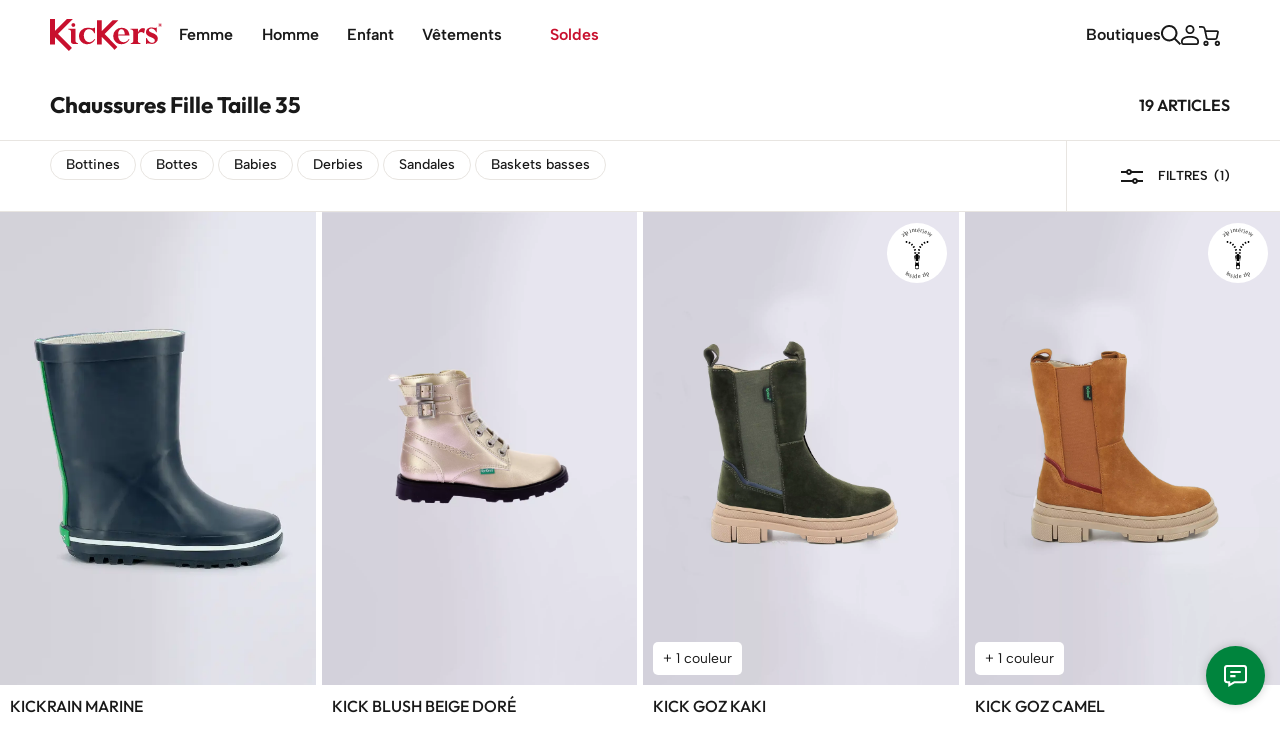

--- FILE ---
content_type: text/html; charset=utf-8
request_url: https://www.kickers.com/fr/s/175/fille-taille-35
body_size: 39961
content:
<!doctype html>
<html lang="fr">

	
	<head>
		
			

  <meta charset="utf-8">


  <meta http-equiv="x-ua-compatible" content="ie=edge">



  <title>Chaussures Fille Taille 35 | Kickers © Officiel</title>

  
    
  
  
    <script data-keepinline="true">
    var cdcGtmApi = '//www.kickers.com/fr/module/cdc_googletagmanager/async';
    var ajaxShippingEvent = 1;
    var ajaxPaymentEvent = 1;

/* datalayer */
dataLayer = window.dataLayer || [];
    let cdcDatalayer = {"event":"seo","pageCategory":"seo","ecommerce":{"currency":"EUR"},"google_tag_params":{"ecomm_pagetype":"other"}};
    dataLayer.push(cdcDatalayer);

/* call to GTM Tag */
(function(w,d,s,l,i){w[l]=w[l]||[];w[l].push({'gtm.start':
new Date().getTime(),event:'gtm.js'});var f=d.getElementsByTagName(s)[0],
j=d.createElement(s),dl=l!='dataLayer'?'&l='+l:'';j.async=true;j.src=
'https://www.googletagmanager.com/gtm.js?id='+i+dl;f.parentNode.insertBefore(j,f);
})(window,document,'script','dataLayer','GTM-PSCQ2V5X');

/* async call to avoid cache system for dynamic data */
var cdcgtmreq = new XMLHttpRequest();
cdcgtmreq.onreadystatechange = function() {
    if (cdcgtmreq.readyState == XMLHttpRequest.DONE ) {
        if (cdcgtmreq.status == 200) {
          	var datalayerJs = cdcgtmreq.responseText;
            try {
                var datalayerObj = JSON.parse(datalayerJs);
                dataLayer = dataLayer || [];
                dataLayer.push(datalayerObj);
            } catch(e) {
               console.log("[CDCGTM] error while parsing json");
            }

                    }
        dataLayer.push({
          'event': 'datalayer_ready'
        });
    }
};
cdcgtmreq.open("GET", "//www.kickers.com/fr/module/cdc_googletagmanager/async?action=user" /*+ "?" + new Date().getTime()*/, true);
cdcgtmreq.setRequestHeader('X-Requested-With', 'XMLHttpRequest');
cdcgtmreq.send();
</script>
  

  <meta name="description" content="Découvrez toutes les chaussures pour fille en taille 35 : baskets, bottines, chaussons, sandales, ... sur le site officiel de Kickers.">
  <meta name="keywords" content="">
        <link rel="canonical" href="https://www.kickers.com/fr/s/175/fille-taille-35">
    
          <link rel="alternate" href="https://www.kickers.com/fr/s/175/fille-taille-35" hreflang="fr-fr">
          <link rel="alternate" href="https://www.kickers.com/en/s/175/girl-size-35" hreflang="en-us">
          <link rel="alternate" href="https://www.kickers.com/de/s/175/maedchen-groesse-35" hreflang="de-de">
          <link rel="alternate" href="https://www.kickers.com/es/s/175/nina-talla-35" hreflang="es-es">
          <link rel="alternate" href="https://www.kickers.com/it/s/175/ragazza-taglia-35" hreflang="it-it">
      

  
    <script type="application/ld+json">
  {
    "@context": "https://schema.org",
    "@type": "Organization",
    "name" : "Kickers",
    "url" : "https://www.kickers.com/fr/"
          ,
      "logo": {
        "@type": "ImageObject",
        "url":"https://www.kickers.com/img/logo.png"
      }
      }
</script>

<script type="application/ld+json">
  {
    "@context": "https://schema.org",
    "@type": "WebPage",
    "isPartOf": {
      "@type": "WebSite",
      "url":  "https://www.kickers.com/fr/",
      "name": "Kickers"
    },
    "name": "Chaussures Fille Taille 35 | Kickers © Officiel",
    "url":  "https://www.kickers.com/fr/s/175/fille-taille-35"
  }
</script>


<script type="application/ld+json">{
    "@context": "https:\/\/schema.org",
    "@type": "BreadcrumbList",
    "itemListElement": [
        {
            "@type": "ListItem",
            "position": 1,
            "name": "Accueil",
            "item": "https:\/\/www.kickers.com\/fr\/"
        },
        {
            "@type": "ListItem",
            "position": 2,
            "name": "Chaussures Fille Taille 35",
            "item": "https:\/\/www.kickers.com\/fr\/s\/175\/fille-taille-35"
        }
    ]
}</script>
  

  

  
       

  
    <meta property="og:title" content="Chaussures Fille Taille 35 | Kickers © Officiel">
    <meta property="og:description" content="Découvrez toutes les chaussures pour fille en taille 35 : baskets, bottines, chaussons, sandales, ... sur le site officiel de Kickers.">
    <meta property="og:url" content="https://www.kickers.com/fr/s/175/fille-taille-35">
    <meta property="og:site_name" content="Kickers">
          <meta property="og:type" content="website" />
        <meta property="og:image" content="">

    <meta name="twitter:card" content="summary" />
    <meta name="twitter:site" content="Kickers" />
    <meta name="twitter:title" content="Chaussures Fille Taille 35 | Kickers © Officiel" />
    <meta name="twitter:description" content="Découvrez toutes les chaussures pour fille en taille 35 : baskets, bottines, chaussons, sandales, ... sur le site officiel de Kickers." />
    <meta name="twitter:image" content="" />
  



  <meta name="viewport" content="width=device-width, initial-scale=1, maximum-scale=1" />



  <link rel="icon" type="image/vnd.microsoft.icon" href="https://www.kickers.com/img/favicon.ico?1681993406">
  <link rel="shortcut icon" type="image/x-icon" href="https://www.kickers.com/img/favicon.ico?1681993406">



  

  
  <link rel="preload" href="https://www.kickers.com/themes/kickers/assets/fonts/AlbertSans-Variable.woff2" as="font" type="font/woff2" crossorigin="anonymous"><link rel="preload" href="https://www.kickers.com/themes/kickers/assets/fonts/AlbertSans-Italic-Variable.woff2" as="font" type="font/woff2" crossorigin="anonymous"><link rel="preload" href="https://www.kickers.com/themes/kickers/assets/fonts/Outfit-Variable.woff2" as="font" type="font/woff2" crossorigin="anonymous">

  



  
      

    <!-- stylesheets -->
                              
      <link id="theme-main" rel="stylesheet" href="https://www.kickers.com/themes/kickers/assets/css/theme.css?1745400684" type="text/css"  media="all" >
          <link id="ps_socialfollow_icons" rel="stylesheet" href="https://www.kickers.com/modules/ps_socialfollow/views/css/ps_socialfollow.css?1704885836" type="text/css"  media="print" onload="this.media='all';this.onload=null;" >
          <link id="app-header-sync-css" rel="stylesheet" href="https://www.kickers.com/themes/kickers/assets/css/app-header.css?1745400684" type="text/css"  media="all" >
          <link id="ch-templates-category" rel="stylesheet" href="https://www.kickers.com/themes/kickers/assets/css/templates/category.css?1745400684" type="text/css"  media="all" >
          <link id="ch-components-avis-verifies" rel="stylesheet" href="https://www.kickers.com/themes/kickers/assets/css/components/avis-verifies.css?1745400684" type="text/css"  media="print" onload="this.media='all';this.onload=null;" >
          <link id="ch-components-live-chat" rel="stylesheet" href="https://www.kickers.com/themes/kickers/assets/css/components/live-chat.css?1745400684" type="text/css"  media="print" onload="this.media='all';this.onload=null;" >
          <link id="cfca32bb379f3834e5938e9612ed66e2ab80a43c" rel="stylesheet" href="https://www.kickers.com/modules/sameprice/views/css/front.css?1745396553" type="text/css"  media="print" onload="this.media='all';this.onload=null;" >
          <link id="jquery-ui" rel="stylesheet" href="https://www.kickers.com/js/jquery/ui/themes/base/minified/jquery-ui.min.css?1745395505" type="text/css"  media="print" onload="this.media='all';this.onload=null;" >
          <link id="jquery-ui-theme" rel="stylesheet" href="https://www.kickers.com/js/jquery/ui/themes/base/minified/jquery.ui.theme.min.css?1745395505" type="text/css"  media="print" onload="this.media='all';this.onload=null;" >
          <link id="modules-si_newsletter_popup" rel="stylesheet" href="https://www.kickers.com/modules/si_newsletter_popup/views/css/app.css?1740152608" type="text/css"  media="print" onload="this.media='all';this.onload=null;" >
          <link id="modules-pm_advancedsearch4-css-ui_slider" rel="stylesheet" href="https://www.kickers.com/js/jquery/ui/themes/base/jquery.ui.core.css?1745395505" type="text/css"  media="print" onload="this.media='all';this.onload=null;" >
          <link id="modules-pm_advancedsearch4-css-main" rel="stylesheet" href="https://www.kickers.com/modules/pm_advancedsearch4/views/css/pm_advancedsearch4-17.css?1745396552" type="text/css"  media="print" onload="this.media='all';this.onload=null;" >
          <link id="modules-pm_advancedsearch4-css-dyn" rel="stylesheet" href="https://www.kickers.com/modules/pm_advancedsearch4/views/css/pm_advancedsearch4_dynamic.css?1750921944" type="text/css"  media="print" onload="this.media='all';this.onload=null;" >
          <link id="selectize/selectize.css" rel="stylesheet" href="https://www.kickers.com/modules/pm_advancedsearch4/views/css/selectize/selectize.css?1745396552" type="text/css"  media="print" onload="this.media='all';this.onload=null;" >
          <link id="app-footer" rel="stylesheet" href="https://www.kickers.com/themes/kickers/assets/css/app-footer.css?1745400684" type="text/css"  media="print" onload="this.media='all';this.onload=null;" >
    

  <style>
    
.si-top-notifications-wrapper{display:block;width:100%;position:relative;background-color:var(--bs-gray-100);color:var(--bs-black);padding:5px 0}@media(min-width: 1024px){.si-top-notifications-wrapper{left:40px;min-width:calc(100% + 80px)}}.si-top-notifications-wrapper.hide-top-notifications{display:none}.si-top-notifications{width:100%;position:relative;overflow:hidden;min-height:20px}.si-top-notification{position:absolute;left:0;transform:translateY(-50%);top:50%;width:100%;opacity:0;transition:opacity 1s ease-out,height 1s ease-out;text-align:center;pointer-events:none}.no-js .si-top-notification-active{position:relative}.si-top-notification-active{opacity:1;height:auto;transition:opacity 1s ease-in,height 1s cubic-bezier(0.68, -0.55, 0.27, 1.55);pointer-events:auto}.si-top-notification p{color:var(--si-top-notification-text-color);margin-bottom:0;font-size:13px;font-weight:500}.si-top-notification p a{font-weight:400;text-decoration:underline;text-transform:none}.si-top-notification p a:hover{opacity:.8}.si-top-notifications-close{-webkit-appearance:none;-moz-appearance:none;appearance:none;position:absolute;top:50%;transform:translateY(-50%);right:0;cursor:pointer;background:rgba(0,0,0,0);border:none;color:var(--bs-black);opacity:1;pointer-events:all;visibility:visible;font-size:30px;line-height:1;font-family:sans-serif}.si-top-notifications-close:hover{opacity:.8}

  </style>


  
  
          



    <!-- javascript: head -->  



  <script type="text/javascript">
        var ASSearchUrl = "https:\/\/www.kickers.com\/fr\/module\/pm_advancedsearch4\/advancedsearch4";
        var SI_SHOPPINGCART_AJAX_URL = "https:\/\/www.kickers.com\/fr\/module\/si_shoppingcart\/ajax";
        var as4_orderBySalesAsc = "Meilleures ventes en dernier";
        var as4_orderBySalesDesc = "Meilleures ventes en premier";
        var customValidationMessages = {"required":"Ce champ est requis.","patternMismatch":"Veuillez respecter le format demand\u00e9.","emailPatternMismatch":"Veuillez saisir une adresse e-mail valide.","rangeOverflow":"Veuillez saisir une valeur inf\u00e9rieure ou \u00e9gale \u00e0 %max%.","rangeUnderflow":"Veuillez saisir une valeur sup\u00e9rieure ou \u00e9gale \u00e0 %min%.","tooLong":"Veuillez entrer une valeur inf\u00e9rieure ou \u00e9gale \u00e0 %max% caract\u00e8res.","tooShort":"Veuillez entrer une valeur sup\u00e9rieure ou \u00e9gale \u00e0 %min% caract\u00e8res.","typeMismatch":"Veuillez entrer une valeur valide.","emailTypeMismatch":"Veuillez saisir une adresse e-mail valide.","valueMissing":"Veuillez entrer une valeur.","checkboxValueMissing":"Veuillez cocher cette case si vous souhaitez continuer.","radioValueMissing":"Veuillez s\u00e9lectionner l'une de ces options.","emailValueMissing":"Veuillez saisir une adresse e-mail.","valid":"Veuillez entrer une valeur valide.","dateInvalid":"Veuillez entrer une date valide."};
        var prestashop = {"cart":{"products":[],"totals":{"total":{"type":"total","label":"Total","amount":0,"value":"0,00\u00a0\u20ac"},"total_including_tax":{"type":"total","label":"Total TTC","amount":0,"value":"0,00\u00a0\u20ac"},"total_excluding_tax":{"type":"total","label":"Total HT :","amount":0,"value":"0,00\u00a0\u20ac"}},"subtotals":{"products":{"type":"products","label":"Sous-total","amount":0,"value":"0,00\u00a0\u20ac"},"discounts":null,"shipping":{"type":"shipping","label":"Livraison","amount":0,"value":""},"tax":null},"products_count":0,"summary_string":"0 articles","vouchers":{"allowed":1,"added":[]},"discounts":[],"minimalPurchase":0,"minimalPurchaseRequired":""},"currency":{"id":1,"name":"Euro","iso_code":"EUR","iso_code_num":"978","sign":"\u20ac"},"customer":{"is_logged":false},"country":{"id_zone":"1","id_currency":"0","call_prefix":"33","iso_code":"FR","active":"1","contains_states":"0","need_identification_number":"0","need_zip_code":"1","zip_code_format":"NNNNN","display_tax_label":"1","name":"France m\u00e9tropolitaine","id":8},"language":{"name":"Fran\u00e7ais (French)","iso_code":"fr","locale":"fr-FR","language_code":"fr-fr","active":"1","is_rtl":"0","date_format_lite":"d\/m\/Y","date_format_full":"d\/m\/Y H:i:s","id":1},"page":{"title":"","canonical":"https:\/\/www.kickers.com\/fr\/s\/175\/fille-taille-35","meta":{"title":"Chaussures Fille Taille 35 | Kickers \u00a9 Officiel","description":"D\u00e9couvrez toutes les chaussures pour fille en taille 35 : baskets, bottines, chaussons, sandales, ... sur le site officiel de Kickers.","keywords":"","robots":"index"},"page_name":"advancedsearch-seo-175","body_classes":{"lang-fr":true,"lang-rtl":false,"country-FR":true,"currency-EUR":true,"layout-full-width":true,"page-module-pm_advancedsearch4-seo":true,"tax-display-enabled":true,"page-customer-account":false,"advancedsearch-seo":true,"advancedsearch-seo-175":true,"product-listing":true},"admin_notifications":[],"password-policy":{"feedbacks":{"0":"Tr\u00e8s faible","1":"Faible","2":"Moyenne","3":"Fort","4":"Tr\u00e8s fort","Straight rows of keys are easy to guess":"Les suites de touches sur le clavier sont faciles \u00e0 deviner","Short keyboard patterns are easy to guess":"Les mod\u00e8les courts sur le clavier sont faciles \u00e0 deviner.","Use a longer keyboard pattern with more turns":"Utilisez une combinaison de touches plus longue et plus complexe.","Repeats like \"aaa\" are easy to guess":"Les r\u00e9p\u00e9titions (ex. : \"aaa\") sont faciles \u00e0 deviner.","Repeats like \"abcabcabc\" are only slightly harder to guess than \"abc\"":"Les r\u00e9p\u00e9titions (ex. : \"abcabcabc\") sont seulement un peu plus difficiles \u00e0 deviner que \"abc\".","Sequences like abc or 6543 are easy to guess":"Les s\u00e9quences (ex. : abc ou 6543) sont faciles \u00e0 deviner.","Recent years are easy to guess":"Les ann\u00e9es r\u00e9centes sont faciles \u00e0 deviner.","Dates are often easy to guess":"Les dates sont souvent faciles \u00e0 deviner.","This is a top-10 common password":"Ce mot de passe figure parmi les 10 mots de passe les plus courants.","This is a top-100 common password":"Ce mot de passe figure parmi les 100 mots de passe les plus courants.","This is a very common password":"Ceci est un mot de passe tr\u00e8s courant.","This is similar to a commonly used password":"Ce mot de passe est similaire \u00e0 un mot de passe couramment utilis\u00e9.","A word by itself is easy to guess":"Un mot seul est facile \u00e0 deviner.","Names and surnames by themselves are easy to guess":"Les noms et les surnoms seuls sont faciles \u00e0 deviner.","Common names and surnames are easy to guess":"Les noms et les pr\u00e9noms courants sont faciles \u00e0 deviner.","Use a few words, avoid common phrases":"Utilisez quelques mots, \u00e9vitez les phrases courantes.","No need for symbols, digits, or uppercase letters":"Pas besoin de symboles, de chiffres ou de majuscules.","Avoid repeated words and characters":"\u00c9viter de r\u00e9p\u00e9ter les mots et les caract\u00e8res.","Avoid sequences":"\u00c9viter les s\u00e9quences.","Avoid recent years":"\u00c9vitez les ann\u00e9es r\u00e9centes.","Avoid years that are associated with you":"\u00c9vitez les ann\u00e9es qui vous sont associ\u00e9es.","Avoid dates and years that are associated with you":"\u00c9vitez les dates et les ann\u00e9es qui vous sont associ\u00e9es.","Capitalization doesn't help very much":"Les majuscules ne sont pas tr\u00e8s utiles.","All-uppercase is almost as easy to guess as all-lowercase":"Un mot de passe tout en majuscules est presque aussi facile \u00e0 deviner qu'un mot de passe tout en minuscules.","Reversed words aren't much harder to guess":"Les mots invers\u00e9s ne sont pas beaucoup plus difficiles \u00e0 deviner.","Predictable substitutions like '@' instead of 'a' don't help very much":"Les substitutions pr\u00e9visibles comme '\"@\" au lieu de \"a\" n'aident pas beaucoup.","Add another word or two. Uncommon words are better.":"Ajoutez un autre mot ou deux. Pr\u00e9f\u00e9rez les mots peu courants."}}},"shop":{"name":"Kickers","logo":"https:\/\/www.kickers.com\/img\/logo.png","stores_icon":"https:\/\/www.kickers.com\/img\/logo_stores.png","favicon":"https:\/\/www.kickers.com\/img\/favicon.ico"},"core_js_public_path":"\/themes\/","urls":{"base_url":"https:\/\/www.kickers.com\/","current_url":"https:\/\/www.kickers.com\/fr\/s\/175\/fille-taille-35","shop_domain_url":"https:\/\/www.kickers.com","img_ps_url":"https:\/\/www.kickers.com\/img\/","img_cat_url":"https:\/\/www.kickers.com\/img\/c\/","img_lang_url":"https:\/\/www.kickers.com\/img\/l\/","img_prod_url":"https:\/\/www.kickers.com\/img\/p\/","img_manu_url":"https:\/\/www.kickers.com\/img\/m\/","img_sup_url":"https:\/\/www.kickers.com\/img\/su\/","img_ship_url":"https:\/\/www.kickers.com\/img\/s\/","img_store_url":"https:\/\/www.kickers.com\/img\/st\/","img_col_url":"https:\/\/www.kickers.com\/img\/co\/","img_url":"https:\/\/www.kickers.com\/themes\/kickers\/assets\/img\/","css_url":"https:\/\/www.kickers.com\/themes\/kickers\/assets\/css\/","js_url":"https:\/\/www.kickers.com\/themes\/kickers\/assets\/js\/","pic_url":"https:\/\/www.kickers.com\/upload\/","theme_assets":"https:\/\/www.kickers.com\/themes\/kickers\/assets\/","theme_dir":"https:\/\/www.kickers.com\/themes\/kickers\/","pages":{"address":"https:\/\/www.kickers.com\/fr\/adresse","addresses":"https:\/\/www.kickers.com\/fr\/adresses","authentication":"https:\/\/www.kickers.com\/fr\/connexion","manufacturer":"https:\/\/www.kickers.com\/fr\/brands","cart":"https:\/\/www.kickers.com\/fr\/panier","category":"https:\/\/www.kickers.com\/fr\/index.php?controller=category","cms":"https:\/\/www.kickers.com\/fr\/index.php?controller=cms","contact":"https:\/\/www.kickers.com\/fr\/nous-contacter","discount":"https:\/\/www.kickers.com\/fr\/reduction","guest_tracking":"https:\/\/www.kickers.com\/fr\/suivi-commande-invite","history":"https:\/\/www.kickers.com\/fr\/historique-commandes","identity":"https:\/\/www.kickers.com\/fr\/identite","index":"https:\/\/www.kickers.com\/fr\/","my_account":"https:\/\/www.kickers.com\/fr\/mon-compte","order_confirmation":"https:\/\/www.kickers.com\/fr\/confirmation-commande","order_detail":"https:\/\/www.kickers.com\/fr\/index.php?controller=order-detail","order_follow":"https:\/\/www.kickers.com\/fr\/suivi-commande","order":"https:\/\/www.kickers.com\/fr\/commande","order_return":"https:\/\/www.kickers.com\/fr\/index.php?controller=order-return","order_slip":"https:\/\/www.kickers.com\/fr\/avoirs","pagenotfound":"https:\/\/www.kickers.com\/fr\/page-introuvable","password":"https:\/\/www.kickers.com\/fr\/recuperation-mot-de-passe","pdf_invoice":"https:\/\/www.kickers.com\/fr\/index.php?controller=pdf-invoice","pdf_order_return":"https:\/\/www.kickers.com\/fr\/index.php?controller=pdf-order-return","pdf_order_slip":"https:\/\/www.kickers.com\/fr\/index.php?controller=pdf-order-slip","prices_drop":"https:\/\/www.kickers.com\/fr\/promotions","product":"https:\/\/www.kickers.com\/fr\/index.php?controller=product","registration":"https:\/\/www.kickers.com\/fr\/index.php?controller=registration","search":"https:\/\/www.kickers.com\/fr\/recherche","sitemap":"https:\/\/www.kickers.com\/fr\/plan-site","stores":"https:\/\/www.kickers.com\/fr\/magasins","supplier":"https:\/\/www.kickers.com\/fr\/fournisseur","new_products":"https:\/\/www.kickers.com\/fr\/nouveaux-produits","brands":"https:\/\/www.kickers.com\/fr\/brands","register":"https:\/\/www.kickers.com\/fr\/index.php?controller=registration","order_login":"https:\/\/www.kickers.com\/fr\/commande?login=1"},"alternative_langs":{"fr-fr":"https:\/\/www.kickers.com\/fr\/s\/175\/fille-taille-35","en-us":"https:\/\/www.kickers.com\/en\/s\/175\/girl-size-35","de-de":"https:\/\/www.kickers.com\/de\/s\/175\/maedchen-groesse-35","es-es":"https:\/\/www.kickers.com\/es\/s\/175\/nina-talla-35","it-it":"https:\/\/www.kickers.com\/it\/s\/175\/ragazza-taglia-35"},"actions":{"logout":"https:\/\/www.kickers.com\/fr\/?mylogout="},"no_picture_image":{"bySize":{"small_default":{"url":"https:\/\/www.kickers.com\/img\/p\/fr-default-small_default.jpg","width":98,"height":98},"cart_default":{"url":"https:\/\/www.kickers.com\/img\/p\/fr-default-cart_default.jpg","width":100,"height":150},"home_default":{"url":"https:\/\/www.kickers.com\/img\/p\/fr-default-home_default.jpg","width":250,"height":250},"medium_default":{"url":"https:\/\/www.kickers.com\/img\/p\/fr-default-medium_default.jpg","width":452,"height":452},"large_default":{"url":"https:\/\/www.kickers.com\/img\/p\/fr-default-large_default.jpg","width":800,"height":800}},"small":{"url":"https:\/\/www.kickers.com\/img\/p\/fr-default-small_default.jpg","width":98,"height":98},"medium":{"url":"https:\/\/www.kickers.com\/img\/p\/fr-default-home_default.jpg","width":250,"height":250},"large":{"url":"https:\/\/www.kickers.com\/img\/p\/fr-default-large_default.jpg","width":800,"height":800},"legend":""}},"configuration":{"display_taxes_label":true,"display_prices_tax_incl":true,"is_catalog":false,"show_prices":true,"opt_in":{"partner":false},"quantity_discount":{"type":"discount","label":"Remise sur prix unitaire"},"voucher_enabled":1,"return_enabled":1},"field_required":[],"breadcrumb":{"links":[{"title":"Accueil","url":"https:\/\/www.kickers.com\/fr\/"},{"title":"\tChaussures Fille Taille 35\n","url":"https:\/\/www.kickers.com\/fr\/s\/175\/fille-taille-35"}],"count":2},"link":{"protocol_link":"https:\/\/","protocol_content":"https:\/\/"},"time":1770055499,"static_token":"454a8f32824ea7846af41bcbcbb8f207","token":"096b3a7c6e9635ffbd203c83772eae49","debug":false,"modules":{"si_stores_map":[],"si_sendinblue":{"submit":"https:\/\/www.kickers.com\/fr\/module\/si_sendinblue\/submit","extra_list_required":false,"extra_params_required":false,"recaptcha_key":"6LeohFomAAAAAPtffZ5RoKbCJzly7DP3Z5F5BCfH","use_recaptcha":true,"replace_recaptcha_badge":true,"recaptcha_badge_replacement_text":"Ce site est prot\u00e9g\u00e9 par reCAPTCHA et la <a target=\"_blank\" href=\"https:\/\/policies.google.fr\/privacy\">Politique de confidentialit\u00e9<\/a> de Google et la <a target=\"_blank\" href=\"https:\/\/policies.google.fr\/terms\">Conditions d'utilisation<\/a> s'appliquent.","remove_form_after_success":true,"i18n":{"already_subscribed":"Cette adresse e-mail est d\u00e9j\u00e0 inscrite \u00e0 notre liste","invalid_format":"Veuillez saisir une adresse e-mail valide.","consent_required":"Champ obligatoire.","loading":"Chargement ...","success":"Merci pour votre inscription !","success_unsubscribe":"Unsubscribed!","extra_list_required":"S\u00e9lectionner au moins une liste","extra_param_required":"S\u00e9lectionner au moins une liste","extra_params_paragraph":"Je souhaite recevoir les offres concernant les catalogues :"}},"si_top_notifications":{"closable":false,"reset_time":0,"message_time":0},"si_returns":{"reasons_with_comments":["1","5"],"reasons_with_uploads":[],"allowed_mime_types":["image\/jpeg","image\/jpg","image\/png","image\/webp"],"translations":{"noReasonSelected":"Please select one of the available return reasons","filesExceeded":"Nr of files exceeded. Maximum files allowed {nrFiles}.","maxFileSizeExceeded":"File {fileName} is too large.","fileTypeNotAllowed":"File {fileName} of invalid type.","noProduct":"Please check at least one product to be returned.","insuficientQuantity":"You do not have enough products to generate another return."}},"si_newsletter_popup":{"delay_before_loading":9000,"exclude_logged_in_subscribed":true,"trigger_on_scroll":true,"scroll_trigger_percentage":10,"newsletter_title":"-10% sur votre premi\u00e8re commande","newsletter_description":"<p>Je souhaite recevoir les offres concernant le(s) catalogues(s) :<\/p>\r\n<p><\/p>","repeat_after_days":1,"is_excluded_page":false,"check_endpoint":"https:\/\/www.kickers.com\/fr\/module\/si_newsletter_popup\/check"},"si_erp_connectors":"","theme":{"settings":{"headerTopHeight":"42","scrollDirectionThreshold":"80"}}}};
        var prestashopFacebookAjaxController = "https:\/\/www.kickers.com\/fr\/module\/ps_facebook\/Ajax";
        var themeOptions = {"enable_france_address_autocomplete":true};
        var webpackChunkURL = "https:\/\/www.kickers.com\/themes\/kickers\/assets\/js\/";
      </script>


  


  




		
	</head>

	<body id="advancedsearch-seo-175"
		class="lang-fr country-fr currency-eur layout-full-width page-module-pm_advancedsearch4-seo tax-display-enabled advancedsearch-seo advancedsearch-seo-175 product-listing ">

		
			<!-- Google Tag Manager (noscript) -->
<noscript><iframe src="https://www.googletagmanager.com/ns.html?id=GTM-PSCQ2V5X"
height="0" width="0" style="display:none;visibility:hidden"></iframe></noscript>
<!-- End Google Tag Manager (noscript) -->

		

		<main class="page-container">
			
							

      
			  <header class="page-header sticky" id="header">
					

  <nav class="header-nav">
    <div class="row page-header-inner-top">
      <div class="right-side-nav-top">
        <!-- PS Timezone : Europe/Paris PS Time : 2026-02-02 19:04:59 Server timezone : Europe/Paris Server time : 2026-02-02 19:04:59 -->
      </div>
          </div>
    <div class="container">
      <div class="row page-header-inner-bottom">
        <div class="col-md-2 d-none d-lg-block text-center" id="_desktop_logo">
          <a href="https://www.kickers.com/fr/">
  <span class="visually-hidden">Home</span>
  <figure class="logo logo-primary">
    <svg id="Kickers_logo" xmlns="http://www.w3.org/2000/svg" width="112.737" height="32" viewBox="0 0 112.737 32"><path id="Kickers_logo-2" d="M-60.067-316.033v7.565H-65V-334h4.932v11.944l11.936-11.935h6.174L-56.9-319.044l13.957 13.957-3.092 3.087zm47.067-.141v7.706h-4.58v-24.378H-13v11.083l11.075-11.075H3.8l-13.87 13.87 12.951 12.95-2.863 2.864zm14.025 5.083a7.783 7.783 0 01-2.379-5.809 7.978 7.978 0 012.436-5.938 8.3 8.3 0 016.047-2.387 7.99 7.99 0 015.414 1.865c1.44 1.242 2.3 3.811 2.574 5.9H3.579c-.007.105-.012-.015-.015-.135s-.005-.24-.005-.135a7.774 7.774 0 001.556 5.03 4.767 4.767 0 003.858 1.933q3.288 0 5.455-3.314h.69a8.338 8.338 0 01-3.215 3.886 8.869 8.869 0 01-4.932 1.42 8.184 8.184 0 01-5.949-2.316zm2.537-7.294H10.2s.136-5.406-3.323-5.406-3.318 5.406-3.318 5.406zm-32.567 9.5a7.936 7.936 0 01-4.454-2.206 7.781 7.781 0 01-2.377-5.81 8.294 8.294 0 01.891-3.864 8.134 8.134 0 011.545-2.074 8.3 8.3 0 016.047-2.387c.065 0 .125.006.189.007.115 0 .231-.007.349-.007a20.538 20.538 0 013 .257 15.716 15.716 0 002.015.237 1.877 1.877 0 001.2-.494h.987v5.543h-.687c-1.447-3.076-3.313-4.124-5.6-4.124-3.691 0-4.878 3.723-4.983 5.421-.017.27-.027.548-.027.833v.127c0 .185.007.366.016.544a7.375 7.375 0 001.523 4.182 4.768 4.768 0 003.858 1.934q3.289 0 5.455-3.314h.69a9.918 9.918 0 01-.244.532 8.274 8.274 0 01-2.971 3.355 8.861 8.861 0 01-4.877 1.418 11.973 11.973 0 01-1.548-.11zm64.481-.449a9.627 9.627 0 00-1.775-.276 1.813 1.813 0 00-1.4.532h-.692v-5.878h.691q2.279 4.793 5.521 4.794a2.93 2.93 0 001.906-.652 1.962 1.962 0 00.8-1.561 2.319 2.319 0 00-.73-1.709 10.3 10.3 0 00-3.157-1.67 10.873 10.873 0 01-4.084-2.34 4.084 4.084 0 01-.985-2.775 4.289 4.289 0 011.488-3.318 5.513 5.513 0 013.837-1.344 22.926 22.926 0 013.018.336c.565.079.908.118 1.025.118a1.68 1.68 0 00.927-.454h.691v4.774h-.69a6.322 6.322 0 00-1.933-2.714 4.371 4.371 0 00-2.761-.977 3.219 3.219 0 00-1.815.484 1.426 1.426 0 00-.73 1.216 1.658 1.658 0 00.612 1.275 10.218 10.218 0 002.742 1.352 11.184 11.184 0 014.4 2.565 4.789 4.789 0 011.1 3.213 4.849 4.849 0 01-1.686 3.736 5.53 5.53 0 01-3.817 1.528 12.42 12.42 0 01-2.506-.255zm-19.141.255v-.691a4.034 4.034 0 002.021-.926 2.772 2.772 0 00.523-1.894v-8.047a3.064 3.064 0 00-.661-2.151 3.138 3.138 0 00-2.12-.827v-.7h7.357v4.251s1.5-4.853 5.129-4.853a5 5 0 012.084.606l-.986 4.752a4.985 4.985 0 00-2.834-1.432 4 4 0 00-3.394 2.17v6.233a2.9 2.9 0 00.513 1.992 4.011 4.011 0 002.072.828v.691zm-57.37 0a2.543 2.543 0 01-2.913-2.586l.061-9.131a2.8 2.8 0 00-.533-1.953 4.312 4.312 0 00-2.209-.868v-.7h7.319v11.964a2.646 2.646 0 00.424 1.551 2.731 2.731 0 002.042 1.032v.692zm86.858-16.953a1.913 1.913 0 01-1.919-1.919v-.011a1.928 1.928 0 011.919-1.929 1.912 1.912 0 011.918 1.918v.011a1.929 1.929 0 01-1.917 1.929zm-1.7-1.93v.011a1.687 1.687 0 001.7 1.709 1.7 1.7 0 001.7-1.72v-.011a1.688 1.688 0 00-1.7-1.709 1.7 1.7 0 00-1.702 1.72zm-86.952 1.291a1.844 1.844 0 01-.558-1.342 1.8 1.8 0 01.558-1.328 1.847 1.847 0 011.348-.55 1.821 1.821 0 011.328.544 1.8 1.8 0 01.55 1.335 1.849 1.849 0 01-.55 1.349 1.8 1.8 0 01-1.328.558 1.822 1.822 0 01-1.35-.566zm87.812-.309v-2.029h.97c.5 0 .849.209.849.684a.647.647 0 01-.419.64l.485.706H46.2l-.408-.607h-.242v.607zm.573-1.059h.364c.2 0 .308-.1.309-.242s-.111-.243-.309-.243h-.364z" transform="translate(65 334)" fill="#c8102e"/></svg>
  </figure>
    </a>
        </div>

        <div class="col-lg-10 main-menu-wrapper">
          
            <div class="header-top">

              <div class="left-side-nav">
                
<div class="mega-menu-wrapper">

  <div class="searchbar-decoy-wrapper">
  <div class="searchbar-decoy">
    <div class="icon"><svg xmlns="http://www.w3.org/2000/svg" width="20" height="20" viewBox="0 0 20 20"><path d="M8.209 0a8.21 8.21 0 016.449 13.291L20 18.633 18.633 20l-5.343-5.342A8.21 8.21 0 118.209 0zm0 1.932a6.278 6.278 0 106.278 6.278 6.278 6.278 0 00-6.278-6.277z" fill="currentColor"/></svg></div>
    <div class="text">Rechercher un article</div>
  </div>
</div>

          <ul class="mega-menu">
              
              
              
              
              
              
              
              
  
    
                              
  
  <li class="menu-item has-second-level has-panel second-level-panel ">

        
        
        
    
    <a
      class=" "
      href="https://www.kickers.com/fr/s/508/chaussures-femme"
      target="_self"
      style="
                              "
    >
        <span class="link-text">Femme</span>

            </a>
                    

<div class="panel ">
  
<div class="panel-header">
  <div class="toolbar">
    <div class="back-button" data-close-panel>
        <svg width="6.647" height="11.314" viewBox="0 0 6.647 11.314" xmlns="http://www.w3.org/2000/svg"><path d="M0 10.324l4.667-4.667L0 .99.99 0l5.657 5.657-.99.99L.99 11.314z" fill="currentColor"/></svg>
    </div>
    <div class="title" data-close-panel>Femme</div>
          <div class="see-all">
        <a href="https://www.kickers.com/fr/s/508/chaussures-femme">Voir tout</a>
      </div>
      </div>
</div>
  <div class="container">
    <div class="columns">
                      
                  


<div
  class="column column-product-selections ">
  <ul class="items">
                      
                            
                            
                              
        <li
          class="item ">
          <a href="https://www.kickers.com/fr/s/588/soldes-femme" target="_self" style="color: #c8102e;">Soldes Femme</a>
        </li>
                            
                            
                            
                              
        <li
          class="item ">
          <a href="https://www.kickers.com/fr/s/522/iconiques-femme" target="_self" style="color: #191919;">Iconiques</a>
        </li>
                            
                              
        <li
          class="item ">
          <a href="https://www.kickers.com/fr/s/1572/collection-femme-kick-for-good" target="_self" style="color: #191919;">Kick for Good</a>
        </li>
                            
                            
                            
                              
        <li
          class="item ">
          <a href="https://www.kickers.com/fr/s/1417/produits-entretien" target="_self" style="color: #191919;">Produits d&#039;entretien </a>
        </li>
            </ul>
</div>
                              
                  


<div
  class="column column-text     
  ">
  <ul class="items">
                
                              
                                                              
        <li
          class="item
                      has-subitems
           "
        >
          <a
            href="https://www.kickers.com/fr/s/508/chaussures-femme"
            target="_self"
          >Chaussures</a>
                          


<ul class="sublinks sublinks-simple dropdown">
            
                
      <li class="sublink ">
        <a href="https://www.kickers.com/fr/s/9/baskets-femme" target="_self">
                    Baskets
        </a>
      </li>
              
                
      <li class="sublink ">
        <a href="https://www.kickers.com/fr/s/7/derbies-femme" target="_self">
                    Derbies
        </a>
      </li>
              
                
      <li class="sublink ">
        <a href="https://www.kickers.com/fr/s/1163/mules-femme" target="_self">
                    Mules et Sabots
        </a>
      </li>
              
                
      <li class="sublink ">
        <a href="https://www.kickers.com/fr/s/8/bottines-femme" target="_self">
                    Boots et Bottines 
        </a>
      </li>
              
                
      <li class="sublink ">
        <a href="https://www.kickers.com/fr/s/5/babies-salomes-femme" target="_self">
                    Babies et Salomés
        </a>
      </li>
              
                
      <li class="sublink ">
        <a href="https://www.kickers.com/fr/s/649/femme-sandales" target="_self">
                    Sandales et Nu-pieds
        </a>
      </li>
              
            <li class="sublink see-all">
      <a href="https://www.kickers.com/fr/s/508/chaussures-femme">
        Tout voir
      </a>
    </li>
  </ul>
                    </li>
            </ul>
</div>
                              
                  


<div
  class="column column-text     
  ">
  <ul class="items">
                
                              
                                                              
        <li
          class="item
                      has-subitems
           "
        >
          <a
            href="https://www.kickers.com/fr/s/1594/collection-textile"
            target="_self"
          >Vêtements</a>
                          


<ul class="sublinks sublinks-simple dropdown">
            
                
      <li class="sublink ">
        <a href="https://www.kickers.com/fr/s/1602/t-shirts" target="_self">
                    T-shirts
        </a>
      </li>
              
                
      <li class="sublink ">
        <a href="https://www.kickers.com/fr/s/1648/polos" target="_self">
                    Polos
        </a>
      </li>
              
                
      <li class="sublink ">
        <a href="https://www.kickers.com/fr/s/1620/sweatshirts-femme" target="_self">
                    Sweats
        </a>
      </li>
              
                
      <li class="sublink ">
        <a href="https://www.kickers.com/fr/s/1605/pantalons" target="_self">
                    Pantalons
        </a>
      </li>
              
                
      <li class="sublink ">
        <a href="https://www.kickers.com/fr/s/1606/vestes-manteaux" target="_self">
                    Vestes et manteaux
        </a>
      </li>
              
                
      <li class="sublink ">
        <a href="https://www.kickers.com/fr/s/1619/robes-jupes" target="_self">
                    Robes et jupes
        </a>
      </li>
              
                
      <li class="sublink ">
        <a href="https://www.kickers.com/fr/s/1632/shorts" target="_self">
                    Shorts
        </a>
      </li>
              
            <li class="sublink see-all">
      <a href="https://www.kickers.com/fr/s/1594/collection-textile">
        Tout voir
      </a>
    </li>
  </ul>
                    </li>
            </ul>
</div>
                              
                  


<div
  class="column column-text     
  ">
  <ul class="items">
                
                              
                                                              
        <li
          class="item
                      has-subitems
           "
        >
          <a
            href="https://www.kickers.com/fr/s/1607/accessoires"
            target="_self"
          >Accessoires</a>
                          


<ul class="sublinks sublinks-simple dropdown">
            
                
      <li class="sublink ">
        <a href="https://www.kickers.com/fr/s/1626/bobs" target="_self">
                    Bobs
        </a>
      </li>
              
                
      <li class="sublink ">
        <a href="https://www.kickers.com/fr/s/1628/chaussettes" target="_self">
                    Chaussettes
        </a>
      </li>
              
                
      <li class="sublink ">
        <a href="https://www.kickers.com/fr/s/1629/bonnets" target="_self">
                    Bonnets
        </a>
      </li>
            <li class="sublink see-all">
      <a href="https://www.kickers.com/fr/s/1607/accessoires">
        Tout voir
      </a>
    </li>
  </ul>
                    </li>
            </ul>
</div>
                              
                  

    
                              
                  

    
                              
                  

    
  <div class="column column-image ">
        <a href="https://www.kickers.com/fr/s/588/soldes-femme" target="_self">
            
                            
              <figure class="d-none d-lg-block">
            <picture><img src="[data-uri]"  width="0" height="0" data-fade-in data-lazy-img data-src="https://www.kickers.com/img/cms/menu/soldes/ah25/soldes_menu_femme.jpg" alt="" style=";--aspect-ratio-small: 1.5;--aspect-ratio-medium: 1.0953389830508;--aspect-ratio-large: 0.71065989847716;--aspect-ratio-xxlarge: 0.71065989847716;--aspect-ratio-medium_retina: 1.0953389830508;--aspect-ratio-large_retina: 0.71065989847716;--aspect-ratio-xxlarge_retina: 0.71065989847716" data-has-aspect-ratio="true" /></picture>
        </figure>
                    <figure class="d-block d-lg-none">
            <picture><img src="[data-uri]"  width="0" height="0" data-fade-in data-lazy-img data-src="https://www.kickers.com/img/cms/menu/soldes/ah25/mobile_soldes_menu_femme.jpg" alt="" style=";--aspect-ratio-small: 1.5;--aspect-ratio-medium: 1.0953389830508;--aspect-ratio-large: 0.71065989847716;--aspect-ratio-xxlarge: 0.71065989847716;--aspect-ratio-medium_retina: 1.0953389830508;--aspect-ratio-large_retina: 0.71065989847716;--aspect-ratio-xxlarge_retina: 0.71065989847716" data-has-aspect-ratio="true" /></picture>
        </figure>
            <span class="btn btn-light">Soldes Femme </span>
    </a>
  </div>
                  </div>

    
    
<div class="menu-footer d-block d-lg-none">
        <ul class="footer-menu">
              
                <li><a href="https://www.kickers.com/fr/nos-boutiques" target="_self">Trouver une boutique</a></li>
              
                <li><a href="https://www.kickers.com/fr/content/14-faq" target="_self">Foire aux questions</a></li>
              
                <li><a href="https://www.kickers.com/fr/content/13-nous-contacter" target="_self">Contactez-nous</a></li>
          </ul>
    <div id="_desktop_language_selector">
  <div class="language-selector-wrapper">

        <span class="language-selector-label visually-hidden" id="language-selector-label-6980c04d63f6a" class="">Langue :</span>
    <div class="language-selector dropdown js-dropdown">
      <button data-bs-toggle="dropdown" class="btn-unstyle" aria-haspopup="true" aria-expanded="false" aria-label="Sélecteur de langue">
        <span class="expand-more">
          <svg width="22" height="22" xmlns="http://www.w3.org/2000/svg" viewBox="0 0 22 22"><defs><clipPath id="frflag"><circle cx="11" cy="11" r="11" fill="#fff" stroke="#707070" transform="translate(1)"/></clipPath></defs><g clip-path="url(#frflag)" transform="translate(-1)"><path fill="#0e38a8" d="M0 0h8v22H0z"/><path fill="#fff" d="M8 0h8v22H8z"/><path fill="#c8102e" d="M16 0h8v22h-8z"/></g></svg>
          Français
        </span>
      </button>
      <ul class="dropdown-menu" aria-labelledby="language-selector-label-6980c04d63f6a">

                  
                    <li class="dropdown-item active">


                          <span
                class="language fr"
                data-iso-code="fr"
              >
                <svg width="22" height="22" xmlns="http://www.w3.org/2000/svg" viewBox="0 0 22 22"><defs><clipPath id="frflag"><circle cx="11" cy="11" r="11" fill="#fff" stroke="#707070" transform="translate(1)"/></clipPath></defs><g clip-path="url(#frflag)" transform="translate(-1)"><path fill="#0e38a8" d="M0 0h8v22H0z"/><path fill="#fff" d="M8 0h8v22H8z"/><path fill="#c8102e" d="M16 0h8v22h-8z"/></g></svg>
                <strong >Français</strong>
              </span>
            
          </li>
                  
                    <li class="dropdown-item">


                          <a
                href="https://www.kickers.com/en/baby-shoes/11817-kick-frapy-marine.html"
                class="language en"
                data-iso-code="en"
              >
                <svg width="22" height="22" xmlns="http://www.w3.org/2000/svg" viewBox="0 0 22 22"><defs><clipPath id="#enflag"><circle cx="11" cy="11" r="11" fill="#fff" transform="translate(62.5 2086)"/></clipPath></defs><g clip-path="url(#enflag)" transform="translate(-62.5 -2086)"><path fill="#fefefe" d="M59.144 2108h28.337a1.748 1.748 0 001.644-1.736v-18.528A1.74 1.74 0 0087.4 2086H59.224a1.74 1.74 0 00-1.724 1.736v18.522a1.75 1.75 0 001.644 1.742z"/><path fill="#c8102e" d="M71.1 2099.194V2108h4.4v-8.806h13.625v-4.4H75.5V2086h-4.4v8.794H57.5v4.4z"/><path fill="#012169" d="M76.968 2093.121V2086h10.444a1.746 1.746 0 011.593 1.1l-12.037 6.021zm0 7.758V2108h10.513a1.758 1.758 0 001.524-1.1l-12.037-6.021zm-7.334 0V2108h-10.49a1.744 1.744 0 01-1.524-1.111l12.014-6.01zm0-7.758V2086H59.21a1.741 1.741 0 00-1.59 1.111l12.014 6.01zm-12.134.212h4.383l-4.383-2.194zm31.625.001h-4.406l4.406-2.206zm0 7.333h-4.406l4.406 2.206zm-31.625 0h4.383l-4.383 2.194z"/><path fill="#c8102e" d="M89.125 2087.862l-10.914 5.471h2.441l8.473-4.24zm-20.734 12.805h-2.44l-8.451 4.228v1.232l10.914-5.46zm-4.864-7.328h2.441l-8.468-4.24v1.226zm19.543 7.322h-2.441l8.5 4.257v-1.226z"/></g></svg>
                English
              </a>
            
          </li>
                  
                    <li class="dropdown-item">


                          <a
                href="https://www.kickers.com/de/babyschuhe/11817-kick-frapy-marine.html"
                class="language de"
                data-iso-code="de"
              >
                <svg width="22" height="22" xmlns="http://www.w3.org/2000/svg" viewBox="0 0 22 22"><defs><clipPath id="deflag"><circle cx="11" cy="11" r="11" fill="#fff" stroke="#707070" transform="translate(1)"/></clipPath></defs><g clip-path="url(#deflag)" transform="rotate(90 11.5 10.5)"><path fill="#f9ce05" d="M24 22h-8V0h8z"/><path fill="#d00" d="M16 22H8V0h8z"/><path d="M8 22H0V0h8z"/></g></svg>
                Deutsch
              </a>
            
          </li>
                  
                    <li class="dropdown-item">


                          <a
                href="https://www.kickers.com/es/zapatos-bebe/11817-kick-frapy-marine.html"
                class="language es"
                data-iso-code="es"
              >
                <svg width="22" height="22" xmlns="http://www.w3.org/2000/svg" viewBox="0 0 22 22"><defs><clipPath id="esflag"><circle cx="11" cy="11" r="11" fill="#fff" stroke="#707070" transform="translate(1)"/></clipPath></defs><g clip-path="url(#esflag)" transform="rotate(90 11.5 10.5)"><path fill="#c8414b" d="M0 0h7v22H0z"/><path fill="#fad250" d="M7 0h10v22H7z"/><path fill="#c8414b" d="M17 0h7v22h-7z"/></g></svg>
                Español
              </a>
            
          </li>
                  
                    <li class="dropdown-item">


                          <a
                href="https://www.kickers.com/it/scarpe-bambini/11817-kick-frapy-marine.html"
                class="language it"
                data-iso-code="it"
              >
                <svg width="22" height="22" xmlns="http://www.w3.org/2000/svg" viewBox="0 0 22 22"><defs><clipPath id="itflag"><circle cx="11" cy="11" r="11" fill="#fff" stroke="#707070" transform="translate(1)"/></clipPath></defs><g clip-path="url(#itflag)" transform="translate(-1)"><path fill="#3c9846" d="M0 0h8v22H0z"/><path fill="#fff" d="M8 0h8v22H8z"/><path fill="#e63026" d="M16 0h8v22h-8z"/></g></svg>
                Italiano
              </a>
            
          </li>
              </ul>

      <select class="link d-none" aria-labelledby="language-selector-label">
                  <option value="https://www.kickers.com/fr/chaussures-bebe/11817-kick-frapy-marine.html" selected="selected" data-iso-code="fr">
            Français
          </option>
                  <option value="https://www.kickers.com/en/baby-shoes/11817-kick-frapy-marine.html" data-iso-code="en">
            English
          </option>
                  <option value="https://www.kickers.com/de/babyschuhe/11817-kick-frapy-marine.html" data-iso-code="de">
            Deutsch
          </option>
                  <option value="https://www.kickers.com/es/zapatos-bebe/11817-kick-frapy-marine.html" data-iso-code="es">
            Español
          </option>
                  <option value="https://www.kickers.com/it/scarpe-bambini/11817-kick-frapy-marine.html" data-iso-code="it">
            Italiano
          </option>
              </select>
    </div>
  </div>
</div>

</div>
  </div>
</div>
      </li>
              
  
    
                              
  
  <li class="menu-item has-second-level has-panel second-level-panel ">

        
        
        
    
    <a
      class=" "
      href="https://www.kickers.com/fr/s/507/chaussures-homme"
      target="_self"
      style="
                              "
    >
        <span class="link-text">Homme</span>

            </a>
                    

<div class="panel ">
  
<div class="panel-header">
  <div class="toolbar">
    <div class="back-button" data-close-panel>
        <svg width="6.647" height="11.314" viewBox="0 0 6.647 11.314" xmlns="http://www.w3.org/2000/svg"><path d="M0 10.324l4.667-4.667L0 .99.99 0l5.657 5.657-.99.99L.99 11.314z" fill="currentColor"/></svg>
    </div>
    <div class="title" data-close-panel>Homme</div>
          <div class="see-all">
        <a href="https://www.kickers.com/fr/s/507/chaussures-homme">Voir tout</a>
      </div>
      </div>
</div>
  <div class="container">
    <div class="columns">
                      
                  


<div
  class="column column-product-selections ">
  <ul class="items">
                      
                            
                            
                              
        <li
          class="item ">
          <a href="https://www.kickers.com/fr/s/589/soldes-homme" target="_self" style="color: #c8102e;">Soldes Homme</a>
        </li>
                            
                            
                            
                              
        <li
          class="item ">
          <a href="https://www.kickers.com/fr/s/521/iconiques-homme" target="_self" style="color: #191919;">Iconiques</a>
        </li>
                            
                              
        <li
          class="item ">
          <a href="https://www.kickers.com/fr/s/1573/collection-homme-kick-for-good" target="_self" style="color: #191919;">Kick for Good</a>
        </li>
                            
                            
                            
                              
        <li
          class="item ">
          <a href="https://www.kickers.com/fr/s/1417/produits-entretien" target="_self" style="color: #191919;">Produits d&#039;entretien</a>
        </li>
            </ul>
</div>
                              
                  


<div
  class="column column-text     
  ">
  <ul class="items">
                
                              
                                                              
        <li
          class="item
                      has-subitems
           "
        >
          <a
            href="https://www.kickers.com/fr/s/507/chaussures-homme"
            target="_self"
          >Chaussures</a>
                          


<ul class="sublinks sublinks-simple dropdown">
            
                
      <li class="sublink ">
        <a href="https://www.kickers.com/fr/s/512/baskets-homme" target="_self">
                    Baskets
        </a>
      </li>
              
                
      <li class="sublink ">
        <a href="https://www.kickers.com/fr/s/14/derbies-homme" target="_self">
                    Derbies
        </a>
      </li>
              
                
      <li class="sublink ">
        <a href="https://www.kickers.com/fr/s/576/boots-bottines-homme" target="_self">
                    Boots et Bottines 
        </a>
      </li>
              
                
      <li class="sublink ">
        <a href="https://www.kickers.com/fr/s/651/homme-sandales" target="_self">
                    Sandales et nu-pieds
        </a>
      </li>
              
            <li class="sublink see-all">
      <a href="https://www.kickers.com/fr/s/507/chaussures-homme">
        Tout voir
      </a>
    </li>
  </ul>
                    </li>
            </ul>
</div>
                              
                  


<div
  class="column column-text     
  ">
  <ul class="items">
                
                              
                                                              
        <li
          class="item
                      has-subitems
           "
        >
          <a
            href="https://www.kickers.com/fr/s/1615/collection-textile-unisexe"
            target="_self"
          >Vêtements</a>
                          


<ul class="sublinks sublinks-simple dropdown">
            
                
      <li class="sublink ">
        <a href="https://www.kickers.com/fr/s/1602/t-shirts" target="_self">
                    T-shirts
        </a>
      </li>
              
                
      <li class="sublink ">
        <a href="https://www.kickers.com/fr/s/1648/polos" target="_self">
                    Polos
        </a>
      </li>
              
                
      <li class="sublink ">
        <a href="https://www.kickers.com/fr/s/1621/sweatshirts-homme" target="_self">
                    Sweats
        </a>
      </li>
              
                
      <li class="sublink ">
        <a href="https://www.kickers.com/fr/s/1605/pantalons" target="_self">
                    Pantalons
        </a>
      </li>
              
                
      <li class="sublink ">
        <a href="https://www.kickers.com/fr/s/1632/shorts" target="_self">
                    Shorts
        </a>
      </li>
              
            <li class="sublink see-all">
      <a href="https://www.kickers.com/fr/s/1615/collection-textile-unisexe">
        Tout voir
      </a>
    </li>
  </ul>
                    </li>
            </ul>
</div>
                              
                  


<div
  class="column column-text     
  ">
  <ul class="items">
                
                              
                                                              
        <li
          class="item
                      has-subitems
           "
        >
          <a
            href="https://www.kickers.com/fr/s/1607/accessoires"
            target="_self"
          >Accessoires</a>
                          


<ul class="sublinks sublinks-simple dropdown">
            
                
      <li class="sublink ">
        <a href="https://www.kickers.com/fr/s/1626/bobs" target="_self">
                    Bobs
        </a>
      </li>
              
                
      <li class="sublink ">
        <a href="https://www.kickers.com/fr/s/1628/chaussettes" target="_self">
                    Chaussettes
        </a>
      </li>
              
                
      <li class="sublink ">
        <a href="https://www.kickers.com/fr/s/1629/bonnets" target="_self">
                    Bonnets
        </a>
      </li>
            <li class="sublink see-all">
      <a href="https://www.kickers.com/fr/s/1607/accessoires">
        Tout voir
      </a>
    </li>
  </ul>
                    </li>
            </ul>
</div>
                              
                  

    
                              
                  

    
                              
                  

    
  <div class="column column-image ">
        <a href="https://www.kickers.com/fr/s/589/soldes-homme" target="_self">
            
                            
              <figure class="d-none d-lg-block">
            <picture><img src="[data-uri]"  width="0" height="0" data-fade-in data-lazy-img data-src="https://www.kickers.com/img/cms/menu/soldes/ah25/soldes_menu_homme.jpg" alt="" style=";--aspect-ratio-small: 1.5;--aspect-ratio-medium: 1.0953389830508;--aspect-ratio-large: 0.71065989847716;--aspect-ratio-xxlarge: 0.71065989847716;--aspect-ratio-medium_retina: 1.0953389830508;--aspect-ratio-large_retina: 0.71065989847716;--aspect-ratio-xxlarge_retina: 0.71065989847716" data-has-aspect-ratio="true" /></picture>
        </figure>
                    <figure class="d-block d-lg-none">
            <picture><img src="[data-uri]"  width="0" height="0" data-fade-in data-lazy-img data-src="https://www.kickers.com/img/cms/menu/soldes/ah25/mobile_soldes_menu_homme.jpg" alt="" style=";--aspect-ratio-small: 1.5;--aspect-ratio-medium: 1.0953389830508;--aspect-ratio-large: 0.71065989847716;--aspect-ratio-xxlarge: 0.71065989847716;--aspect-ratio-medium_retina: 1.0953389830508;--aspect-ratio-large_retina: 0.71065989847716;--aspect-ratio-xxlarge_retina: 0.71065989847716" data-has-aspect-ratio="true" /></picture>
        </figure>
            <span class="btn btn-light">Soldes Homme</span>
    </a>
  </div>
                  </div>

    
    
<div class="menu-footer d-block d-lg-none">
        <ul class="footer-menu">
              
                <li><a href="https://www.kickers.com/fr/nos-boutiques" target="_self">Trouver une boutique</a></li>
              
                <li><a href="https://www.kickers.com/fr/content/14-faq" target="_self">Foire aux questions</a></li>
              
                <li><a href="https://www.kickers.com/fr/content/13-nous-contacter" target="_self">Contactez-nous</a></li>
          </ul>
    <div id="_desktop_language_selector">
  <div class="language-selector-wrapper">

        <span class="language-selector-label visually-hidden" id="language-selector-label-6980c04d8bc72" class="">Langue :</span>
    <div class="language-selector dropdown js-dropdown">
      <button data-bs-toggle="dropdown" class="btn-unstyle" aria-haspopup="true" aria-expanded="false" aria-label="Sélecteur de langue">
        <span class="expand-more">
          <svg width="22" height="22" xmlns="http://www.w3.org/2000/svg" viewBox="0 0 22 22"><defs><clipPath id="frflag"><circle cx="11" cy="11" r="11" fill="#fff" stroke="#707070" transform="translate(1)"/></clipPath></defs><g clip-path="url(#frflag)" transform="translate(-1)"><path fill="#0e38a8" d="M0 0h8v22H0z"/><path fill="#fff" d="M8 0h8v22H8z"/><path fill="#c8102e" d="M16 0h8v22h-8z"/></g></svg>
          Français
        </span>
      </button>
      <ul class="dropdown-menu" aria-labelledby="language-selector-label-6980c04d8bc72">

                  
                    <li class="dropdown-item active">


                          <span
                class="language fr"
                data-iso-code="fr"
              >
                <svg width="22" height="22" xmlns="http://www.w3.org/2000/svg" viewBox="0 0 22 22"><defs><clipPath id="frflag"><circle cx="11" cy="11" r="11" fill="#fff" stroke="#707070" transform="translate(1)"/></clipPath></defs><g clip-path="url(#frflag)" transform="translate(-1)"><path fill="#0e38a8" d="M0 0h8v22H0z"/><path fill="#fff" d="M8 0h8v22H8z"/><path fill="#c8102e" d="M16 0h8v22h-8z"/></g></svg>
                <strong >Français</strong>
              </span>
            
          </li>
                  
                    <li class="dropdown-item">


                          <a
                href="https://www.kickers.com/en/baby-shoes/11817-kick-frapy-marine.html"
                class="language en"
                data-iso-code="en"
              >
                <svg width="22" height="22" xmlns="http://www.w3.org/2000/svg" viewBox="0 0 22 22"><defs><clipPath id="#enflag"><circle cx="11" cy="11" r="11" fill="#fff" transform="translate(62.5 2086)"/></clipPath></defs><g clip-path="url(#enflag)" transform="translate(-62.5 -2086)"><path fill="#fefefe" d="M59.144 2108h28.337a1.748 1.748 0 001.644-1.736v-18.528A1.74 1.74 0 0087.4 2086H59.224a1.74 1.74 0 00-1.724 1.736v18.522a1.75 1.75 0 001.644 1.742z"/><path fill="#c8102e" d="M71.1 2099.194V2108h4.4v-8.806h13.625v-4.4H75.5V2086h-4.4v8.794H57.5v4.4z"/><path fill="#012169" d="M76.968 2093.121V2086h10.444a1.746 1.746 0 011.593 1.1l-12.037 6.021zm0 7.758V2108h10.513a1.758 1.758 0 001.524-1.1l-12.037-6.021zm-7.334 0V2108h-10.49a1.744 1.744 0 01-1.524-1.111l12.014-6.01zm0-7.758V2086H59.21a1.741 1.741 0 00-1.59 1.111l12.014 6.01zm-12.134.212h4.383l-4.383-2.194zm31.625.001h-4.406l4.406-2.206zm0 7.333h-4.406l4.406 2.206zm-31.625 0h4.383l-4.383 2.194z"/><path fill="#c8102e" d="M89.125 2087.862l-10.914 5.471h2.441l8.473-4.24zm-20.734 12.805h-2.44l-8.451 4.228v1.232l10.914-5.46zm-4.864-7.328h2.441l-8.468-4.24v1.226zm19.543 7.322h-2.441l8.5 4.257v-1.226z"/></g></svg>
                English
              </a>
            
          </li>
                  
                    <li class="dropdown-item">


                          <a
                href="https://www.kickers.com/de/babyschuhe/11817-kick-frapy-marine.html"
                class="language de"
                data-iso-code="de"
              >
                <svg width="22" height="22" xmlns="http://www.w3.org/2000/svg" viewBox="0 0 22 22"><defs><clipPath id="deflag"><circle cx="11" cy="11" r="11" fill="#fff" stroke="#707070" transform="translate(1)"/></clipPath></defs><g clip-path="url(#deflag)" transform="rotate(90 11.5 10.5)"><path fill="#f9ce05" d="M24 22h-8V0h8z"/><path fill="#d00" d="M16 22H8V0h8z"/><path d="M8 22H0V0h8z"/></g></svg>
                Deutsch
              </a>
            
          </li>
                  
                    <li class="dropdown-item">


                          <a
                href="https://www.kickers.com/es/zapatos-bebe/11817-kick-frapy-marine.html"
                class="language es"
                data-iso-code="es"
              >
                <svg width="22" height="22" xmlns="http://www.w3.org/2000/svg" viewBox="0 0 22 22"><defs><clipPath id="esflag"><circle cx="11" cy="11" r="11" fill="#fff" stroke="#707070" transform="translate(1)"/></clipPath></defs><g clip-path="url(#esflag)" transform="rotate(90 11.5 10.5)"><path fill="#c8414b" d="M0 0h7v22H0z"/><path fill="#fad250" d="M7 0h10v22H7z"/><path fill="#c8414b" d="M17 0h7v22h-7z"/></g></svg>
                Español
              </a>
            
          </li>
                  
                    <li class="dropdown-item">


                          <a
                href="https://www.kickers.com/it/scarpe-bambini/11817-kick-frapy-marine.html"
                class="language it"
                data-iso-code="it"
              >
                <svg width="22" height="22" xmlns="http://www.w3.org/2000/svg" viewBox="0 0 22 22"><defs><clipPath id="itflag"><circle cx="11" cy="11" r="11" fill="#fff" stroke="#707070" transform="translate(1)"/></clipPath></defs><g clip-path="url(#itflag)" transform="translate(-1)"><path fill="#3c9846" d="M0 0h8v22H0z"/><path fill="#fff" d="M8 0h8v22H8z"/><path fill="#e63026" d="M16 0h8v22h-8z"/></g></svg>
                Italiano
              </a>
            
          </li>
              </ul>

      <select class="link d-none" aria-labelledby="language-selector-label">
                  <option value="https://www.kickers.com/fr/chaussures-bebe/11817-kick-frapy-marine.html" selected="selected" data-iso-code="fr">
            Français
          </option>
                  <option value="https://www.kickers.com/en/baby-shoes/11817-kick-frapy-marine.html" data-iso-code="en">
            English
          </option>
                  <option value="https://www.kickers.com/de/babyschuhe/11817-kick-frapy-marine.html" data-iso-code="de">
            Deutsch
          </option>
                  <option value="https://www.kickers.com/es/zapatos-bebe/11817-kick-frapy-marine.html" data-iso-code="es">
            Español
          </option>
                  <option value="https://www.kickers.com/it/scarpe-bambini/11817-kick-frapy-marine.html" data-iso-code="it">
            Italiano
          </option>
              </select>
    </div>
  </div>
</div>

</div>
  </div>
</div>
      </li>
              
  
    
                              
  
  <li class="menu-item has-second-level has-panel second-level-panel ">

        
        
        
    
    <a
      class=" "
      href="https://www.kickers.com/fr/s/509/chaussures-enfant"
      target="_self"
      style="
                              "
    >
        <span class="link-text">Enfant</span>

            </a>
                    

<div class="panel ">
  
<div class="panel-header">
  <div class="toolbar">
    <div class="back-button" data-close-panel>
        <svg width="6.647" height="11.314" viewBox="0 0 6.647 11.314" xmlns="http://www.w3.org/2000/svg"><path d="M0 10.324l4.667-4.667L0 .99.99 0l5.657 5.657-.99.99L.99 11.314z" fill="currentColor"/></svg>
    </div>
    <div class="title" data-close-panel>Enfant</div>
          <div class="see-all">
        <a href="https://www.kickers.com/fr/s/509/chaussures-enfant">Voir tout</a>
      </div>
      </div>
</div>
  <div class="container">
    <div class="columns">
                      
                  


<div
  class="column column-product-selections ">
  <ul class="items">
                      
                            
                            
                              
        <li
          class="item ">
          <a href="https://www.kickers.com/fr/s/591/soldes-fille" target="_self" style="color: #c8102e;">Soldes Fille</a>
        </li>
                            
                              
        <li
          class="item ">
          <a href="https://www.kickers.com/fr/s/592/soldes-garcon" target="_self" style="color: #c8102e;">Soldes Garçon</a>
        </li>
                            
                              
        <li
          class="item ">
          <a href="https://www.kickers.com/fr/s/593/soldes-bebe" target="_self" style="color: #c8102e;">Soldes Bébé</a>
        </li>
                            
                            
                            
                            
                              
        <li
          class="item ">
          <a href="https://www.kickers.com/fr/s/1665/chaussures-premiers-pas" target="_self" style="color: #000000;">Chaussures premiers pas</a>
        </li>
                            
                              
        <li
          class="item ">
          <a href="https://www.kickers.com/fr/s/1655/premiere-interieure-amovible" target="_self" style="color: #191919;">Semelle amovible avec indicateur de croissance</a>
        </li>
                            
                              
        <li
          class="item ">
          <a href="https://www.kickers.com/fr/s/955/chaussures-waterproof-enfant" target="_self" style="color: #191919;">Chaussures Waterproof</a>
        </li>
                            
                            
                              
        <li
          class="item ">
          <a href="https://www.kickers.com/fr/s/1662/chaussures-barefoot-enfant" target="_self" style="color: #191919;">Chaussures Barefoot</a>
        </li>
                            
                              
        <li
          class="item ">
          <a href="https://www.kickers.com/fr/s/1656/voute-plantaire" target="_self" style="color: #191919;">Voûte plantaire</a>
        </li>
                            
                            
                            
                            
                            
                            
                              
        <li
          class="item ">
          <a href="https://www.kickers.com/fr/s/1417/produits-entretien" target="_self" style="color: #191919;">Produits d&#039;entretien</a>
        </li>
            </ul>
</div>
                              
                  


<div
  class="column column-text     
  ">
  <ul class="items">
                
                              
                                                              
        <li
          class="item
                      has-subitems
           "
        >
          <a
            href="https://www.kickers.com/fr/s/23/filles"
            target="_self"
          >Fille</a>
                          


<ul class="sublinks sublinks-simple dropdown">
            
                
      <li class="sublink ">
        <a href="https://www.kickers.com/fr/s/26/baskets-fille" target="_self">
                    Baskets
        </a>
      </li>
              
                
      <li class="sublink ">
        <a href="https://www.kickers.com/fr/s/1598/chaussons-fille" target="_self">
                    Chaussons
        </a>
      </li>
              
                
      <li class="sublink ">
        <a href="https://www.kickers.com/fr/s/29/bottillons-fille" target="_self">
                    Bottillons
        </a>
      </li>
              
                
      <li class="sublink ">
        <a href="https://www.kickers.com/fr/s/968/babies-salomes-fille" target="_self">
                    Babies et salomés
        </a>
      </li>
              
                
      <li class="sublink ">
        <a href="https://www.kickers.com/fr/s/30/bottines-fille" target="_self">
                    Bottines
        </a>
      </li>
              
                
      <li class="sublink ">
        <a href="https://www.kickers.com/fr/s/972/sandales-fille" target="_self">
                    Sandales et nu-pieds
        </a>
      </li>
              
            <li class="sublink see-all">
      <a href="https://www.kickers.com/fr/s/23/filles">
        Tout voir
      </a>
    </li>
  </ul>
                    </li>
            </ul>
</div>
                              
                  


<div
  class="column column-text     
  ">
  <ul class="items">
                
                              
                                                              
        <li
          class="item
                      has-subitems
           "
        >
          <a
            href="https://www.kickers.com/fr/s/24/garcons"
            target="_self"
          >Garçon</a>
                          


<ul class="sublinks sublinks-simple dropdown">
            
                
      <li class="sublink ">
        <a href="https://www.kickers.com/fr/s/31/baskets-garcon" target="_self">
                    Baskets
        </a>
      </li>
              
                
      <li class="sublink ">
        <a href="https://www.kickers.com/fr/s/1599/chaussons-garcon" target="_self">
                    Chaussons
        </a>
      </li>
              
                
      <li class="sublink ">
        <a href="https://www.kickers.com/fr/s/33/bottillons-garcon" target="_self">
                    Bottillons
        </a>
      </li>
              
                
      <li class="sublink ">
        <a href="https://www.kickers.com/fr/s/1436/babies-salomes-garcon" target="_self">
                    Babies et salomés
        </a>
      </li>
              
                
      <li class="sublink ">
        <a href="https://www.kickers.com/fr/s/1267/bottines-garcon" target="_self">
                    Bottines
        </a>
      </li>
              
                
      <li class="sublink ">
        <a href="https://www.kickers.com/fr/s/914/garcon-sandales" target="_self">
                    Sandales
        </a>
      </li>
              
            <li class="sublink see-all">
      <a href="https://www.kickers.com/fr/s/24/garcons">
        Tout voir
      </a>
    </li>
  </ul>
                    </li>
            </ul>
</div>
                              
                  


<div
  class="column column-text     
  ">
  <ul class="items">
                
                              
                                                              
        <li
          class="item
                      has-subitems
           "
        >
          <a
            href="https://www.kickers.com/fr/s/22/bebes"
            target="_self"
          >Bébé</a>
                          


<ul class="sublinks sublinks-simple dropdown">
            
                
      <li class="sublink ">
        <a href="https://www.kickers.com/fr/s/497/baskets-bebe" target="_self">
                    Baskets
        </a>
      </li>
              
                
      <li class="sublink ">
        <a href="https://www.kickers.com/fr/s/1600/chaussons" target="_self">
                    Chaussons
        </a>
      </li>
              
                
      <li class="sublink ">
        <a href="https://www.kickers.com/fr/s/36/bottillons-bebe" target="_self">
                    Bottillons
        </a>
      </li>
              
                
      <li class="sublink ">
        <a href="https://www.kickers.com/fr/s/671/sandales-bebe" target="_self">
                    Sandales
        </a>
      </li>
              
            <li class="sublink see-all">
      <a href="https://www.kickers.com/fr/s/22/bebes">
        Tout voir
      </a>
    </li>
  </ul>
                    </li>
            </ul>
</div>
                              
                  

    
                              
                  

    
                              
                  

    
  <div class="column column-image ">
        <a href="https://www.kickers.com/fr/s/590/soldes-enfant" target="_self">
            
                            
              <figure class="d-none d-lg-block">
            <picture><img src="[data-uri]"  width="0" height="0" data-fade-in data-lazy-img data-src="https://www.kickers.com/img/cms/menu/soldes/ah25/soldes_menu_enfant.jpg" alt="" style=";--aspect-ratio-small: 1.5;--aspect-ratio-medium: 1.0953389830508;--aspect-ratio-large: 0.71065989847716;--aspect-ratio-xxlarge: 0.71065989847716;--aspect-ratio-medium_retina: 1.0953389830508;--aspect-ratio-large_retina: 0.71065989847716;--aspect-ratio-xxlarge_retina: 0.71065989847716" data-has-aspect-ratio="true" /></picture>
        </figure>
                    <figure class="d-block d-lg-none">
            <picture><img src="[data-uri]"  width="0" height="0" data-fade-in data-lazy-img data-src="https://www.kickers.com/img/cms/menu/soldes/ah25/mobile_soldes_menu_enfant.jpg" alt="" style=";--aspect-ratio-small: 1.5;--aspect-ratio-medium: 1.0953389830508;--aspect-ratio-large: 0.71065989847716;--aspect-ratio-xxlarge: 0.71065989847716;--aspect-ratio-medium_retina: 1.0953389830508;--aspect-ratio-large_retina: 0.71065989847716;--aspect-ratio-xxlarge_retina: 0.71065989847716" data-has-aspect-ratio="true" /></picture>
        </figure>
            <span class="btn btn-light">Soldes Enfant</span>
    </a>
  </div>
                  </div>

    
    
<div class="menu-footer d-block d-lg-none">
        <ul class="footer-menu">
              
                <li><a href="https://www.kickers.com/fr/nos-boutiques" target="_self">Trouver une boutique</a></li>
              
                <li><a href="https://www.kickers.com/fr/content/14-faq" target="_self">Foire aux questions</a></li>
              
                <li><a href="https://www.kickers.com/fr/content/13-nous-contacter" target="_self">Contactez-nous</a></li>
          </ul>
    <div id="_desktop_language_selector">
  <div class="language-selector-wrapper">

        <span class="language-selector-label visually-hidden" id="language-selector-label-6980c04dbe6fc" class="">Langue :</span>
    <div class="language-selector dropdown js-dropdown">
      <button data-bs-toggle="dropdown" class="btn-unstyle" aria-haspopup="true" aria-expanded="false" aria-label="Sélecteur de langue">
        <span class="expand-more">
          <svg width="22" height="22" xmlns="http://www.w3.org/2000/svg" viewBox="0 0 22 22"><defs><clipPath id="frflag"><circle cx="11" cy="11" r="11" fill="#fff" stroke="#707070" transform="translate(1)"/></clipPath></defs><g clip-path="url(#frflag)" transform="translate(-1)"><path fill="#0e38a8" d="M0 0h8v22H0z"/><path fill="#fff" d="M8 0h8v22H8z"/><path fill="#c8102e" d="M16 0h8v22h-8z"/></g></svg>
          Français
        </span>
      </button>
      <ul class="dropdown-menu" aria-labelledby="language-selector-label-6980c04dbe6fc">

                  
                    <li class="dropdown-item active">


                          <span
                class="language fr"
                data-iso-code="fr"
              >
                <svg width="22" height="22" xmlns="http://www.w3.org/2000/svg" viewBox="0 0 22 22"><defs><clipPath id="frflag"><circle cx="11" cy="11" r="11" fill="#fff" stroke="#707070" transform="translate(1)"/></clipPath></defs><g clip-path="url(#frflag)" transform="translate(-1)"><path fill="#0e38a8" d="M0 0h8v22H0z"/><path fill="#fff" d="M8 0h8v22H8z"/><path fill="#c8102e" d="M16 0h8v22h-8z"/></g></svg>
                <strong >Français</strong>
              </span>
            
          </li>
                  
                    <li class="dropdown-item">


                          <a
                href="https://www.kickers.com/en/baby-shoes/11817-kick-frapy-marine.html"
                class="language en"
                data-iso-code="en"
              >
                <svg width="22" height="22" xmlns="http://www.w3.org/2000/svg" viewBox="0 0 22 22"><defs><clipPath id="#enflag"><circle cx="11" cy="11" r="11" fill="#fff" transform="translate(62.5 2086)"/></clipPath></defs><g clip-path="url(#enflag)" transform="translate(-62.5 -2086)"><path fill="#fefefe" d="M59.144 2108h28.337a1.748 1.748 0 001.644-1.736v-18.528A1.74 1.74 0 0087.4 2086H59.224a1.74 1.74 0 00-1.724 1.736v18.522a1.75 1.75 0 001.644 1.742z"/><path fill="#c8102e" d="M71.1 2099.194V2108h4.4v-8.806h13.625v-4.4H75.5V2086h-4.4v8.794H57.5v4.4z"/><path fill="#012169" d="M76.968 2093.121V2086h10.444a1.746 1.746 0 011.593 1.1l-12.037 6.021zm0 7.758V2108h10.513a1.758 1.758 0 001.524-1.1l-12.037-6.021zm-7.334 0V2108h-10.49a1.744 1.744 0 01-1.524-1.111l12.014-6.01zm0-7.758V2086H59.21a1.741 1.741 0 00-1.59 1.111l12.014 6.01zm-12.134.212h4.383l-4.383-2.194zm31.625.001h-4.406l4.406-2.206zm0 7.333h-4.406l4.406 2.206zm-31.625 0h4.383l-4.383 2.194z"/><path fill="#c8102e" d="M89.125 2087.862l-10.914 5.471h2.441l8.473-4.24zm-20.734 12.805h-2.44l-8.451 4.228v1.232l10.914-5.46zm-4.864-7.328h2.441l-8.468-4.24v1.226zm19.543 7.322h-2.441l8.5 4.257v-1.226z"/></g></svg>
                English
              </a>
            
          </li>
                  
                    <li class="dropdown-item">


                          <a
                href="https://www.kickers.com/de/babyschuhe/11817-kick-frapy-marine.html"
                class="language de"
                data-iso-code="de"
              >
                <svg width="22" height="22" xmlns="http://www.w3.org/2000/svg" viewBox="0 0 22 22"><defs><clipPath id="deflag"><circle cx="11" cy="11" r="11" fill="#fff" stroke="#707070" transform="translate(1)"/></clipPath></defs><g clip-path="url(#deflag)" transform="rotate(90 11.5 10.5)"><path fill="#f9ce05" d="M24 22h-8V0h8z"/><path fill="#d00" d="M16 22H8V0h8z"/><path d="M8 22H0V0h8z"/></g></svg>
                Deutsch
              </a>
            
          </li>
                  
                    <li class="dropdown-item">


                          <a
                href="https://www.kickers.com/es/zapatos-bebe/11817-kick-frapy-marine.html"
                class="language es"
                data-iso-code="es"
              >
                <svg width="22" height="22" xmlns="http://www.w3.org/2000/svg" viewBox="0 0 22 22"><defs><clipPath id="esflag"><circle cx="11" cy="11" r="11" fill="#fff" stroke="#707070" transform="translate(1)"/></clipPath></defs><g clip-path="url(#esflag)" transform="rotate(90 11.5 10.5)"><path fill="#c8414b" d="M0 0h7v22H0z"/><path fill="#fad250" d="M7 0h10v22H7z"/><path fill="#c8414b" d="M17 0h7v22h-7z"/></g></svg>
                Español
              </a>
            
          </li>
                  
                    <li class="dropdown-item">


                          <a
                href="https://www.kickers.com/it/scarpe-bambini/11817-kick-frapy-marine.html"
                class="language it"
                data-iso-code="it"
              >
                <svg width="22" height="22" xmlns="http://www.w3.org/2000/svg" viewBox="0 0 22 22"><defs><clipPath id="itflag"><circle cx="11" cy="11" r="11" fill="#fff" stroke="#707070" transform="translate(1)"/></clipPath></defs><g clip-path="url(#itflag)" transform="translate(-1)"><path fill="#3c9846" d="M0 0h8v22H0z"/><path fill="#fff" d="M8 0h8v22H8z"/><path fill="#e63026" d="M16 0h8v22h-8z"/></g></svg>
                Italiano
              </a>
            
          </li>
              </ul>

      <select class="link d-none" aria-labelledby="language-selector-label">
                  <option value="https://www.kickers.com/fr/chaussures-bebe/11817-kick-frapy-marine.html" selected="selected" data-iso-code="fr">
            Français
          </option>
                  <option value="https://www.kickers.com/en/baby-shoes/11817-kick-frapy-marine.html" data-iso-code="en">
            English
          </option>
                  <option value="https://www.kickers.com/de/babyschuhe/11817-kick-frapy-marine.html" data-iso-code="de">
            Deutsch
          </option>
                  <option value="https://www.kickers.com/es/zapatos-bebe/11817-kick-frapy-marine.html" data-iso-code="es">
            Español
          </option>
                  <option value="https://www.kickers.com/it/scarpe-bambini/11817-kick-frapy-marine.html" data-iso-code="it">
            Italiano
          </option>
              </select>
    </div>
  </div>
</div>

</div>
  </div>
</div>
      </li>
              
  
    
                              
  
  <li class="menu-item has-second-level has-panel second-level-panel ">

        
        
        
    
    <a
      class=" "
      href="https://www.kickers.com/fr/s/1594/collection-textile"
      target="_self"
      style="
                              "
    >
        <span class="link-text">Vêtements</span>

            </a>
                    

<div class="panel ">
  
<div class="panel-header">
  <div class="toolbar">
    <div class="back-button" data-close-panel>
        <svg width="6.647" height="11.314" viewBox="0 0 6.647 11.314" xmlns="http://www.w3.org/2000/svg"><path d="M0 10.324l4.667-4.667L0 .99.99 0l5.657 5.657-.99.99L.99 11.314z" fill="currentColor"/></svg>
    </div>
    <div class="title" data-close-panel>Vêtements</div>
          <div class="see-all">
        <a href="https://www.kickers.com/fr/s/1594/collection-textile">Voir tout</a>
      </div>
      </div>
</div>
  <div class="container">
    <div class="columns">
                      
                  


<div
  class="column column-text     
  ">
  <ul class="items">
                
                              
                                                              
        <li
          class="item
                      has-subitems
           "
        >
          <a
            href="https://www.kickers.com/fr/s/1651/hauts"
            target="_self"
          >Hauts</a>
                          


<ul class="sublinks sublinks-simple dropdown">
            
                
      <li class="sublink ">
        <a href="https://www.kickers.com/fr/s/1603/sweatshirts" target="_self">
                    Sweats
        </a>
      </li>
              
                
      <li class="sublink ">
        <a href="https://www.kickers.com/fr/s/1648/polos" target="_self">
                    Polos
        </a>
      </li>
              
                
      <li class="sublink ">
        <a href="https://www.kickers.com/fr/s/1606/vestes-manteaux" target="_self">
                    Vestes et Manteaux
        </a>
      </li>
              
                
      <li class="sublink ">
        <a href="https://www.kickers.com/fr/s/1602/t-shirts" target="_self">
                    T-shirts et débardeurs
        </a>
      </li>
            <li class="sublink see-all">
      <a href="https://www.kickers.com/fr/s/1651/hauts">
        Tout voir
      </a>
    </li>
  </ul>
                    </li>
            </ul>
</div>
                              
                  


<div
  class="column column-text     
  ">
  <ul class="items">
                
                              
                                                              
        <li
          class="item
                      has-subitems
           "
        >
          <a
            href="https://www.kickers.com/fr/s/1652/bas"
            target="_self"
          >Bas</a>
                          


<ul class="sublinks sublinks-simple dropdown">
            
                
      <li class="sublink ">
        <a href="https://www.kickers.com/fr/s/1605/pantalons" target="_self">
                    Pantalons
        </a>
      </li>
              
                
      <li class="sublink ">
        <a href="https://www.kickers.com/fr/s/1649/combinaisons" target="_self">
                    Combinaisons
        </a>
      </li>
              
                
      <li class="sublink ">
        <a href="https://www.kickers.com/fr/s/1632/shorts" target="_self">
                    Shorts
        </a>
      </li>
              
                
      <li class="sublink ">
        <a href="https://www.kickers.com/fr/s/1619/robes-jupes" target="_self">
                    Robes et Jupes
        </a>
      </li>
            <li class="sublink see-all">
      <a href="https://www.kickers.com/fr/s/1652/bas">
        Tout voir
      </a>
    </li>
  </ul>
                    </li>
            </ul>
</div>
                              
                  


<div
  class="column column-text     
  ">
  <ul class="items">
                
                              
                                                              
        <li
          class="item
                      has-subitems
           "
        >
          <a
            href="https://www.kickers.com/fr/s/1607/accessoires"
            target="_self"
          >Accessoires</a>
                          


<ul class="sublinks sublinks-simple dropdown">
            
                
      <li class="sublink ">
        <a href="https://www.kickers.com/fr/s/1629/bonnets" target="_self">
                    Bonnets
        </a>
      </li>
              
                
      <li class="sublink ">
        <a href="https://www.kickers.com/fr/s/1626/bobs" target="_self">
                    Bobs
        </a>
      </li>
              
                
      <li class="sublink ">
        <a href="https://www.kickers.com/fr/s/1628/chaussettes" target="_self">
                    Chaussettes
        </a>
      </li>
            <li class="sublink see-all">
      <a href="https://www.kickers.com/fr/s/1607/accessoires">
        Tout voir
      </a>
    </li>
  </ul>
                    </li>
            </ul>
</div>
                              
                  

    
                              
                  

    
                              
                  

    
  <div class="column column-image ">
        <a href="https://www.kickers.com/fr/s/1601/soldes-textile" target="_self">
            
                            
              <figure class="d-none d-lg-block">
            <picture><img src="[data-uri]"  width="0" height="0" data-fade-in data-lazy-img data-src="https://www.kickers.com/img/cms/menu/soldes/ah25/soldes_menu_textile.jpg" alt="" style=";--aspect-ratio-small: 1.5;--aspect-ratio-medium: 1.0953389830508;--aspect-ratio-large: 0.71065989847716;--aspect-ratio-xxlarge: 0.71065989847716;--aspect-ratio-medium_retina: 1.0953389830508;--aspect-ratio-large_retina: 0.71065989847716;--aspect-ratio-xxlarge_retina: 0.71065989847716" data-has-aspect-ratio="true" /></picture>
        </figure>
                    <figure class="d-block d-lg-none">
            <picture><img src="[data-uri]"  width="0" height="0" data-fade-in data-lazy-img data-src="https://www.kickers.com/img/cms/menu/soldes/ah25/mobile_soldes_menu_textile.jpg" alt="" style=";--aspect-ratio-small: 1.5;--aspect-ratio-medium: 1.0953389830508;--aspect-ratio-large: 0.71065989847716;--aspect-ratio-xxlarge: 0.71065989847716;--aspect-ratio-medium_retina: 1.0953389830508;--aspect-ratio-large_retina: 0.71065989847716;--aspect-ratio-xxlarge_retina: 0.71065989847716" data-has-aspect-ratio="true" /></picture>
        </figure>
            <span class="btn btn-light">Soldes vêtements</span>
    </a>
  </div>
                  </div>

    
    
<div class="menu-footer d-block d-lg-none">
        <ul class="footer-menu">
              
                <li><a href="https://www.kickers.com/fr/nos-boutiques" target="_self">Trouver une boutique</a></li>
              
                <li><a href="https://www.kickers.com/fr/content/14-faq" target="_self">Foire aux questions</a></li>
              
                <li><a href="https://www.kickers.com/fr/content/13-nous-contacter" target="_self">Contactez-nous</a></li>
          </ul>
    <div id="_desktop_language_selector">
  <div class="language-selector-wrapper">

        <span class="language-selector-label visually-hidden" id="language-selector-label-6980c04dee443" class="">Langue :</span>
    <div class="language-selector dropdown js-dropdown">
      <button data-bs-toggle="dropdown" class="btn-unstyle" aria-haspopup="true" aria-expanded="false" aria-label="Sélecteur de langue">
        <span class="expand-more">
          <svg width="22" height="22" xmlns="http://www.w3.org/2000/svg" viewBox="0 0 22 22"><defs><clipPath id="frflag"><circle cx="11" cy="11" r="11" fill="#fff" stroke="#707070" transform="translate(1)"/></clipPath></defs><g clip-path="url(#frflag)" transform="translate(-1)"><path fill="#0e38a8" d="M0 0h8v22H0z"/><path fill="#fff" d="M8 0h8v22H8z"/><path fill="#c8102e" d="M16 0h8v22h-8z"/></g></svg>
          Français
        </span>
      </button>
      <ul class="dropdown-menu" aria-labelledby="language-selector-label-6980c04dee443">

                  
                    <li class="dropdown-item active">


                          <span
                class="language fr"
                data-iso-code="fr"
              >
                <svg width="22" height="22" xmlns="http://www.w3.org/2000/svg" viewBox="0 0 22 22"><defs><clipPath id="frflag"><circle cx="11" cy="11" r="11" fill="#fff" stroke="#707070" transform="translate(1)"/></clipPath></defs><g clip-path="url(#frflag)" transform="translate(-1)"><path fill="#0e38a8" d="M0 0h8v22H0z"/><path fill="#fff" d="M8 0h8v22H8z"/><path fill="#c8102e" d="M16 0h8v22h-8z"/></g></svg>
                <strong >Français</strong>
              </span>
            
          </li>
                  
                    <li class="dropdown-item">


                          <a
                href="https://www.kickers.com/en/baby-shoes/11817-kick-frapy-marine.html"
                class="language en"
                data-iso-code="en"
              >
                <svg width="22" height="22" xmlns="http://www.w3.org/2000/svg" viewBox="0 0 22 22"><defs><clipPath id="#enflag"><circle cx="11" cy="11" r="11" fill="#fff" transform="translate(62.5 2086)"/></clipPath></defs><g clip-path="url(#enflag)" transform="translate(-62.5 -2086)"><path fill="#fefefe" d="M59.144 2108h28.337a1.748 1.748 0 001.644-1.736v-18.528A1.74 1.74 0 0087.4 2086H59.224a1.74 1.74 0 00-1.724 1.736v18.522a1.75 1.75 0 001.644 1.742z"/><path fill="#c8102e" d="M71.1 2099.194V2108h4.4v-8.806h13.625v-4.4H75.5V2086h-4.4v8.794H57.5v4.4z"/><path fill="#012169" d="M76.968 2093.121V2086h10.444a1.746 1.746 0 011.593 1.1l-12.037 6.021zm0 7.758V2108h10.513a1.758 1.758 0 001.524-1.1l-12.037-6.021zm-7.334 0V2108h-10.49a1.744 1.744 0 01-1.524-1.111l12.014-6.01zm0-7.758V2086H59.21a1.741 1.741 0 00-1.59 1.111l12.014 6.01zm-12.134.212h4.383l-4.383-2.194zm31.625.001h-4.406l4.406-2.206zm0 7.333h-4.406l4.406 2.206zm-31.625 0h4.383l-4.383 2.194z"/><path fill="#c8102e" d="M89.125 2087.862l-10.914 5.471h2.441l8.473-4.24zm-20.734 12.805h-2.44l-8.451 4.228v1.232l10.914-5.46zm-4.864-7.328h2.441l-8.468-4.24v1.226zm19.543 7.322h-2.441l8.5 4.257v-1.226z"/></g></svg>
                English
              </a>
            
          </li>
                  
                    <li class="dropdown-item">


                          <a
                href="https://www.kickers.com/de/babyschuhe/11817-kick-frapy-marine.html"
                class="language de"
                data-iso-code="de"
              >
                <svg width="22" height="22" xmlns="http://www.w3.org/2000/svg" viewBox="0 0 22 22"><defs><clipPath id="deflag"><circle cx="11" cy="11" r="11" fill="#fff" stroke="#707070" transform="translate(1)"/></clipPath></defs><g clip-path="url(#deflag)" transform="rotate(90 11.5 10.5)"><path fill="#f9ce05" d="M24 22h-8V0h8z"/><path fill="#d00" d="M16 22H8V0h8z"/><path d="M8 22H0V0h8z"/></g></svg>
                Deutsch
              </a>
            
          </li>
                  
                    <li class="dropdown-item">


                          <a
                href="https://www.kickers.com/es/zapatos-bebe/11817-kick-frapy-marine.html"
                class="language es"
                data-iso-code="es"
              >
                <svg width="22" height="22" xmlns="http://www.w3.org/2000/svg" viewBox="0 0 22 22"><defs><clipPath id="esflag"><circle cx="11" cy="11" r="11" fill="#fff" stroke="#707070" transform="translate(1)"/></clipPath></defs><g clip-path="url(#esflag)" transform="rotate(90 11.5 10.5)"><path fill="#c8414b" d="M0 0h7v22H0z"/><path fill="#fad250" d="M7 0h10v22H7z"/><path fill="#c8414b" d="M17 0h7v22h-7z"/></g></svg>
                Español
              </a>
            
          </li>
                  
                    <li class="dropdown-item">


                          <a
                href="https://www.kickers.com/it/scarpe-bambini/11817-kick-frapy-marine.html"
                class="language it"
                data-iso-code="it"
              >
                <svg width="22" height="22" xmlns="http://www.w3.org/2000/svg" viewBox="0 0 22 22"><defs><clipPath id="itflag"><circle cx="11" cy="11" r="11" fill="#fff" stroke="#707070" transform="translate(1)"/></clipPath></defs><g clip-path="url(#itflag)" transform="translate(-1)"><path fill="#3c9846" d="M0 0h8v22H0z"/><path fill="#fff" d="M8 0h8v22H8z"/><path fill="#e63026" d="M16 0h8v22h-8z"/></g></svg>
                Italiano
              </a>
            
          </li>
              </ul>

      <select class="link d-none" aria-labelledby="language-selector-label">
                  <option value="https://www.kickers.com/fr/chaussures-bebe/11817-kick-frapy-marine.html" selected="selected" data-iso-code="fr">
            Français
          </option>
                  <option value="https://www.kickers.com/en/baby-shoes/11817-kick-frapy-marine.html" data-iso-code="en">
            English
          </option>
                  <option value="https://www.kickers.com/de/babyschuhe/11817-kick-frapy-marine.html" data-iso-code="de">
            Deutsch
          </option>
                  <option value="https://www.kickers.com/es/zapatos-bebe/11817-kick-frapy-marine.html" data-iso-code="es">
            Español
          </option>
                  <option value="https://www.kickers.com/it/scarpe-bambini/11817-kick-frapy-marine.html" data-iso-code="it">
            Italiano
          </option>
              </select>
    </div>
  </div>
</div>

</div>
  </div>
</div>
      </li>
              
  
    
                              
  
  <li class="menu-item has-second-level has-panel second-level-panel ">

                  
                  
        
    
    <a
      class=" has-mobile-image"
      href="https://www.kickers.com/fr/s/587/soldes"
      target="_self"
      style="
                  color: #c8102e;
          --color: #c8102e;
                --mobile-color: #c8102e;              "
    >
        <span class="link-text">Soldes</span>

                  <div class="mobile-image">
            <picture><img src="[data-uri]"  width="264" height="174" data-fade-in data-lazy-img data-src="https://www.kickers.com/img/resp/cms/menu/ah24/soldes/fr/mobile/fr-soldes_menu_kickers-264x174-6a9de93295b6.jpg" alt="" style=";--aspect-ratio-small: 1.5172413793103" data-has-aspect-ratio="true" /></picture>
          </div>
            </a>
                    

<div class="panel ">
  
<div class="panel-header">
  <div class="toolbar">
    <div class="back-button" data-close-panel>
        <svg width="6.647" height="11.314" viewBox="0 0 6.647 11.314" xmlns="http://www.w3.org/2000/svg"><path d="M0 10.324l4.667-4.667L0 .99.99 0l5.657 5.657-.99.99L.99 11.314z" fill="currentColor"/></svg>
    </div>
    <div class="title" data-close-panel>Soldes</div>
          <div class="see-all">
        <a href="https://www.kickers.com/fr/s/587/soldes">Voir tout</a>
      </div>
      </div>
</div>
  <div class="container">
    <div class="columns">
                      
                  


<div
  class="column column-product-selections ">
  <ul class="items">
                      
                              
        <li
          class="item ">
          <a href="https://www.kickers.com/fr/s/1241/baskets-kickers-soldes" target="_self" style="color: #0b0305;">Soldes Baskets</a>
        </li>
                            
                              
        <li
          class="item ">
          <a href="https://www.kickers.com/fr/s/629/soldes-baskets-enfant" target="_self" style="color: #0b0305;">Soldes Baskets enfant</a>
        </li>
                            
                              
        <li
          class="item ">
          <a href="https://www.kickers.com/fr/s/595/soldes-derbies-femme" target="_self" style="color: #0b0305;">Soldes Derbies femme</a>
        </li>
            </ul>
</div>
                              
                  

    
  <div class="column column-image ">
        <a href="https://www.kickers.com/fr/s/588/soldes-femme" target="_self">
            
                            
              <figure class="d-none d-lg-block">
            <picture><img src="[data-uri]"  width="0" height="0" data-fade-in data-lazy-img data-src="https://www.kickers.com/img/cms/menu/soldes/ah25/soldes_menu_femme_kickers.jpg" alt="" style=";--aspect-ratio-small: 1.5;--aspect-ratio-medium: 1.0953389830508;--aspect-ratio-large: 0.71065989847716;--aspect-ratio-xxlarge: 0.71065989847716;--aspect-ratio-medium_retina: 1.0953389830508;--aspect-ratio-large_retina: 0.71065989847716;--aspect-ratio-xxlarge_retina: 0.71065989847716" data-has-aspect-ratio="true" /></picture>
        </figure>
                    <figure class="d-block d-lg-none">
            <picture><img src="[data-uri]"  width="0" height="0" data-fade-in data-lazy-img data-src="https://www.kickers.com/img/cms/menu/soldes/ah25/mobile_soldes_menu_femme_kickers.jpg" alt="" style=";--aspect-ratio-small: 1.5;--aspect-ratio-medium: 1.0953389830508;--aspect-ratio-large: 0.71065989847716;--aspect-ratio-xxlarge: 0.71065989847716;--aspect-ratio-medium_retina: 1.0953389830508;--aspect-ratio-large_retina: 0.71065989847716;--aspect-ratio-xxlarge_retina: 0.71065989847716" data-has-aspect-ratio="true" /></picture>
        </figure>
            <span class="btn btn-light">Femme</span>
    </a>
  </div>
                              
                  

    
  <div class="column column-image ">
        <a href="https://www.kickers.com/fr/s/590/soldes-enfant" target="_self">
            
                            
              <figure class="d-none d-lg-block">
            <picture><img src="[data-uri]"  width="0" height="0" data-fade-in data-lazy-img data-src="https://www.kickers.com/img/cms/menu/soldes/ah25/soldes_menu_enfant_kickers.jpg" alt="" style=";--aspect-ratio-small: 1.5;--aspect-ratio-medium: 1.0953389830508;--aspect-ratio-large: 0.71065989847716;--aspect-ratio-xxlarge: 0.71065989847716;--aspect-ratio-medium_retina: 1.0953389830508;--aspect-ratio-large_retina: 0.71065989847716;--aspect-ratio-xxlarge_retina: 0.71065989847716" data-has-aspect-ratio="true" /></picture>
        </figure>
                    <figure class="d-block d-lg-none">
            <picture><img src="[data-uri]"  width="0" height="0" data-fade-in data-lazy-img data-src="https://www.kickers.com/img/cms/menu/soldes/ah25/mobile_soldes_menu_enfant_kickers.jpg" alt="" style=";--aspect-ratio-small: 1.5;--aspect-ratio-medium: 1.0953389830508;--aspect-ratio-large: 0.71065989847716;--aspect-ratio-xxlarge: 0.71065989847716;--aspect-ratio-medium_retina: 1.0953389830508;--aspect-ratio-large_retina: 0.71065989847716;--aspect-ratio-xxlarge_retina: 0.71065989847716" data-has-aspect-ratio="true" /></picture>
        </figure>
            <span class="btn btn-light">Enfant</span>
    </a>
  </div>
                              
                  

    
  <div class="column column-image ">
        <a href="https://www.kickers.com/fr/s/589/soldes-homme" target="_self">
            
                            
              <figure class="d-none d-lg-block">
            <picture><img src="[data-uri]"  width="0" height="0" data-fade-in data-lazy-img data-src="https://www.kickers.com/img/cms/menu/soldes/ah25/soldes_menu_homme_kickers.jpg" alt="" style=";--aspect-ratio-small: 1.5;--aspect-ratio-medium: 1.0953389830508;--aspect-ratio-large: 0.71065989847716;--aspect-ratio-xxlarge: 0.71065989847716;--aspect-ratio-medium_retina: 1.0953389830508;--aspect-ratio-large_retina: 0.71065989847716;--aspect-ratio-xxlarge_retina: 0.71065989847716" data-has-aspect-ratio="true" /></picture>
        </figure>
                    <figure class="d-block d-lg-none">
            <picture><img src="[data-uri]"  width="0" height="0" data-fade-in data-lazy-img data-src="https://www.kickers.com/img/cms/menu/soldes/ah25/mobile_soldes_menu_homme_kickers.jpg" alt="" style=";--aspect-ratio-small: 1.5;--aspect-ratio-medium: 1.0953389830508;--aspect-ratio-large: 0.71065989847716;--aspect-ratio-xxlarge: 0.71065989847716;--aspect-ratio-medium_retina: 1.0953389830508;--aspect-ratio-large_retina: 0.71065989847716;--aspect-ratio-xxlarge_retina: 0.71065989847716" data-has-aspect-ratio="true" /></picture>
        </figure>
            <span class="btn btn-light">Homme</span>
    </a>
  </div>
                              
                  

    
  <div class="column column-image ">
        <a href="https://www.kickers.com/fr/s/1601/soldes-textile" target="_self">
            
                            
              <figure class="d-none d-lg-block">
            <picture><img src="[data-uri]"  width="0" height="0" data-fade-in data-lazy-img data-src="https://www.kickers.com/img/cms/menu/soldes/ah25/soldes_menu_textile_kickers.jpg" alt="" style=";--aspect-ratio-small: 1.5;--aspect-ratio-medium: 1.0953389830508;--aspect-ratio-large: 0.71065989847716;--aspect-ratio-xxlarge: 0.71065989847716;--aspect-ratio-medium_retina: 1.0953389830508;--aspect-ratio-large_retina: 0.71065989847716;--aspect-ratio-xxlarge_retina: 0.71065989847716" data-has-aspect-ratio="true" /></picture>
        </figure>
                    <figure class="d-block d-lg-none">
            <picture><img src="[data-uri]"  width="0" height="0" data-fade-in data-lazy-img data-src="https://www.kickers.com/img/cms/menu/soldes/ah25/mobile_soldes_menu_textile_kickers.jpg" alt="" style=";--aspect-ratio-small: 1.5;--aspect-ratio-medium: 1.0953389830508;--aspect-ratio-large: 0.71065989847716;--aspect-ratio-xxlarge: 0.71065989847716;--aspect-ratio-medium_retina: 1.0953389830508;--aspect-ratio-large_retina: 0.71065989847716;--aspect-ratio-xxlarge_retina: 0.71065989847716" data-has-aspect-ratio="true" /></picture>
        </figure>
            <span class="btn btn-light">Vêtement</span>
    </a>
  </div>
                  </div>

    
    
<div class="menu-footer d-block d-lg-none">
        <ul class="footer-menu">
              
                <li><a href="https://www.kickers.com/fr/nos-boutiques" target="_self">Trouver une boutique</a></li>
              
                <li><a href="https://www.kickers.com/fr/content/14-faq" target="_self">Foire aux questions</a></li>
              
                <li><a href="https://www.kickers.com/fr/content/13-nous-contacter" target="_self">Contactez-nous</a></li>
          </ul>
    <div id="_desktop_language_selector">
  <div class="language-selector-wrapper">

        <span class="language-selector-label visually-hidden" id="language-selector-label-6980c04ea900f" class="">Langue :</span>
    <div class="language-selector dropdown js-dropdown">
      <button data-bs-toggle="dropdown" class="btn-unstyle" aria-haspopup="true" aria-expanded="false" aria-label="Sélecteur de langue">
        <span class="expand-more">
          <svg width="22" height="22" xmlns="http://www.w3.org/2000/svg" viewBox="0 0 22 22"><defs><clipPath id="frflag"><circle cx="11" cy="11" r="11" fill="#fff" stroke="#707070" transform="translate(1)"/></clipPath></defs><g clip-path="url(#frflag)" transform="translate(-1)"><path fill="#0e38a8" d="M0 0h8v22H0z"/><path fill="#fff" d="M8 0h8v22H8z"/><path fill="#c8102e" d="M16 0h8v22h-8z"/></g></svg>
          Français
        </span>
      </button>
      <ul class="dropdown-menu" aria-labelledby="language-selector-label-6980c04ea900f">

                  
                    <li class="dropdown-item active">


                          <span
                class="language fr"
                data-iso-code="fr"
              >
                <svg width="22" height="22" xmlns="http://www.w3.org/2000/svg" viewBox="0 0 22 22"><defs><clipPath id="frflag"><circle cx="11" cy="11" r="11" fill="#fff" stroke="#707070" transform="translate(1)"/></clipPath></defs><g clip-path="url(#frflag)" transform="translate(-1)"><path fill="#0e38a8" d="M0 0h8v22H0z"/><path fill="#fff" d="M8 0h8v22H8z"/><path fill="#c8102e" d="M16 0h8v22h-8z"/></g></svg>
                <strong >Français</strong>
              </span>
            
          </li>
                  
                    <li class="dropdown-item">


                          <a
                href="https://www.kickers.com/en/baby-shoes/11817-kick-frapy-marine.html"
                class="language en"
                data-iso-code="en"
              >
                <svg width="22" height="22" xmlns="http://www.w3.org/2000/svg" viewBox="0 0 22 22"><defs><clipPath id="#enflag"><circle cx="11" cy="11" r="11" fill="#fff" transform="translate(62.5 2086)"/></clipPath></defs><g clip-path="url(#enflag)" transform="translate(-62.5 -2086)"><path fill="#fefefe" d="M59.144 2108h28.337a1.748 1.748 0 001.644-1.736v-18.528A1.74 1.74 0 0087.4 2086H59.224a1.74 1.74 0 00-1.724 1.736v18.522a1.75 1.75 0 001.644 1.742z"/><path fill="#c8102e" d="M71.1 2099.194V2108h4.4v-8.806h13.625v-4.4H75.5V2086h-4.4v8.794H57.5v4.4z"/><path fill="#012169" d="M76.968 2093.121V2086h10.444a1.746 1.746 0 011.593 1.1l-12.037 6.021zm0 7.758V2108h10.513a1.758 1.758 0 001.524-1.1l-12.037-6.021zm-7.334 0V2108h-10.49a1.744 1.744 0 01-1.524-1.111l12.014-6.01zm0-7.758V2086H59.21a1.741 1.741 0 00-1.59 1.111l12.014 6.01zm-12.134.212h4.383l-4.383-2.194zm31.625.001h-4.406l4.406-2.206zm0 7.333h-4.406l4.406 2.206zm-31.625 0h4.383l-4.383 2.194z"/><path fill="#c8102e" d="M89.125 2087.862l-10.914 5.471h2.441l8.473-4.24zm-20.734 12.805h-2.44l-8.451 4.228v1.232l10.914-5.46zm-4.864-7.328h2.441l-8.468-4.24v1.226zm19.543 7.322h-2.441l8.5 4.257v-1.226z"/></g></svg>
                English
              </a>
            
          </li>
                  
                    <li class="dropdown-item">


                          <a
                href="https://www.kickers.com/de/babyschuhe/11817-kick-frapy-marine.html"
                class="language de"
                data-iso-code="de"
              >
                <svg width="22" height="22" xmlns="http://www.w3.org/2000/svg" viewBox="0 0 22 22"><defs><clipPath id="deflag"><circle cx="11" cy="11" r="11" fill="#fff" stroke="#707070" transform="translate(1)"/></clipPath></defs><g clip-path="url(#deflag)" transform="rotate(90 11.5 10.5)"><path fill="#f9ce05" d="M24 22h-8V0h8z"/><path fill="#d00" d="M16 22H8V0h8z"/><path d="M8 22H0V0h8z"/></g></svg>
                Deutsch
              </a>
            
          </li>
                  
                    <li class="dropdown-item">


                          <a
                href="https://www.kickers.com/es/zapatos-bebe/11817-kick-frapy-marine.html"
                class="language es"
                data-iso-code="es"
              >
                <svg width="22" height="22" xmlns="http://www.w3.org/2000/svg" viewBox="0 0 22 22"><defs><clipPath id="esflag"><circle cx="11" cy="11" r="11" fill="#fff" stroke="#707070" transform="translate(1)"/></clipPath></defs><g clip-path="url(#esflag)" transform="rotate(90 11.5 10.5)"><path fill="#c8414b" d="M0 0h7v22H0z"/><path fill="#fad250" d="M7 0h10v22H7z"/><path fill="#c8414b" d="M17 0h7v22h-7z"/></g></svg>
                Español
              </a>
            
          </li>
                  
                    <li class="dropdown-item">


                          <a
                href="https://www.kickers.com/it/scarpe-bambini/11817-kick-frapy-marine.html"
                class="language it"
                data-iso-code="it"
              >
                <svg width="22" height="22" xmlns="http://www.w3.org/2000/svg" viewBox="0 0 22 22"><defs><clipPath id="itflag"><circle cx="11" cy="11" r="11" fill="#fff" stroke="#707070" transform="translate(1)"/></clipPath></defs><g clip-path="url(#itflag)" transform="translate(-1)"><path fill="#3c9846" d="M0 0h8v22H0z"/><path fill="#fff" d="M8 0h8v22H8z"/><path fill="#e63026" d="M16 0h8v22h-8z"/></g></svg>
                Italiano
              </a>
            
          </li>
              </ul>

      <select class="link d-none" aria-labelledby="language-selector-label">
                  <option value="https://www.kickers.com/fr/chaussures-bebe/11817-kick-frapy-marine.html" selected="selected" data-iso-code="fr">
            Français
          </option>
                  <option value="https://www.kickers.com/en/baby-shoes/11817-kick-frapy-marine.html" data-iso-code="en">
            English
          </option>
                  <option value="https://www.kickers.com/de/babyschuhe/11817-kick-frapy-marine.html" data-iso-code="de">
            Deutsch
          </option>
                  <option value="https://www.kickers.com/es/zapatos-bebe/11817-kick-frapy-marine.html" data-iso-code="es">
            Español
          </option>
                  <option value="https://www.kickers.com/it/scarpe-bambini/11817-kick-frapy-marine.html" data-iso-code="it">
            Italiano
          </option>
              </select>
    </div>
  </div>
</div>

</div>
  </div>
</div>
      </li>
              
              
              
              
              
      
          </ul>
  
  
<div class="menu-footer d-block d-lg-none">
        <ul class="footer-menu">
              
                <li><a href="https://www.kickers.com/fr/nos-boutiques" target="_self">Trouver une boutique</a></li>
              
                <li><a href="https://www.kickers.com/fr/content/14-faq" target="_self">Foire aux questions</a></li>
              
                <li><a href="https://www.kickers.com/fr/content/13-nous-contacter" target="_self">Contactez-nous</a></li>
          </ul>
    <div id="_desktop_language_selector">
  <div class="language-selector-wrapper">

        <span class="language-selector-label visually-hidden" id="language-selector-label-6980c04ea9349" class="">Langue :</span>
    <div class="language-selector dropdown js-dropdown">
      <button data-bs-toggle="dropdown" class="btn-unstyle" aria-haspopup="true" aria-expanded="false" aria-label="Sélecteur de langue">
        <span class="expand-more">
          <svg width="22" height="22" xmlns="http://www.w3.org/2000/svg" viewBox="0 0 22 22"><defs><clipPath id="frflag"><circle cx="11" cy="11" r="11" fill="#fff" stroke="#707070" transform="translate(1)"/></clipPath></defs><g clip-path="url(#frflag)" transform="translate(-1)"><path fill="#0e38a8" d="M0 0h8v22H0z"/><path fill="#fff" d="M8 0h8v22H8z"/><path fill="#c8102e" d="M16 0h8v22h-8z"/></g></svg>
          Français
        </span>
      </button>
      <ul class="dropdown-menu" aria-labelledby="language-selector-label-6980c04ea9349">

                  
                    <li class="dropdown-item active">


                          <span
                class="language fr"
                data-iso-code="fr"
              >
                <svg width="22" height="22" xmlns="http://www.w3.org/2000/svg" viewBox="0 0 22 22"><defs><clipPath id="frflag"><circle cx="11" cy="11" r="11" fill="#fff" stroke="#707070" transform="translate(1)"/></clipPath></defs><g clip-path="url(#frflag)" transform="translate(-1)"><path fill="#0e38a8" d="M0 0h8v22H0z"/><path fill="#fff" d="M8 0h8v22H8z"/><path fill="#c8102e" d="M16 0h8v22h-8z"/></g></svg>
                <strong >Français</strong>
              </span>
            
          </li>
                  
                    <li class="dropdown-item">


                          <a
                href="https://www.kickers.com/en/baby-shoes/11817-kick-frapy-marine.html"
                class="language en"
                data-iso-code="en"
              >
                <svg width="22" height="22" xmlns="http://www.w3.org/2000/svg" viewBox="0 0 22 22"><defs><clipPath id="#enflag"><circle cx="11" cy="11" r="11" fill="#fff" transform="translate(62.5 2086)"/></clipPath></defs><g clip-path="url(#enflag)" transform="translate(-62.5 -2086)"><path fill="#fefefe" d="M59.144 2108h28.337a1.748 1.748 0 001.644-1.736v-18.528A1.74 1.74 0 0087.4 2086H59.224a1.74 1.74 0 00-1.724 1.736v18.522a1.75 1.75 0 001.644 1.742z"/><path fill="#c8102e" d="M71.1 2099.194V2108h4.4v-8.806h13.625v-4.4H75.5V2086h-4.4v8.794H57.5v4.4z"/><path fill="#012169" d="M76.968 2093.121V2086h10.444a1.746 1.746 0 011.593 1.1l-12.037 6.021zm0 7.758V2108h10.513a1.758 1.758 0 001.524-1.1l-12.037-6.021zm-7.334 0V2108h-10.49a1.744 1.744 0 01-1.524-1.111l12.014-6.01zm0-7.758V2086H59.21a1.741 1.741 0 00-1.59 1.111l12.014 6.01zm-12.134.212h4.383l-4.383-2.194zm31.625.001h-4.406l4.406-2.206zm0 7.333h-4.406l4.406 2.206zm-31.625 0h4.383l-4.383 2.194z"/><path fill="#c8102e" d="M89.125 2087.862l-10.914 5.471h2.441l8.473-4.24zm-20.734 12.805h-2.44l-8.451 4.228v1.232l10.914-5.46zm-4.864-7.328h2.441l-8.468-4.24v1.226zm19.543 7.322h-2.441l8.5 4.257v-1.226z"/></g></svg>
                English
              </a>
            
          </li>
                  
                    <li class="dropdown-item">


                          <a
                href="https://www.kickers.com/de/babyschuhe/11817-kick-frapy-marine.html"
                class="language de"
                data-iso-code="de"
              >
                <svg width="22" height="22" xmlns="http://www.w3.org/2000/svg" viewBox="0 0 22 22"><defs><clipPath id="deflag"><circle cx="11" cy="11" r="11" fill="#fff" stroke="#707070" transform="translate(1)"/></clipPath></defs><g clip-path="url(#deflag)" transform="rotate(90 11.5 10.5)"><path fill="#f9ce05" d="M24 22h-8V0h8z"/><path fill="#d00" d="M16 22H8V0h8z"/><path d="M8 22H0V0h8z"/></g></svg>
                Deutsch
              </a>
            
          </li>
                  
                    <li class="dropdown-item">


                          <a
                href="https://www.kickers.com/es/zapatos-bebe/11817-kick-frapy-marine.html"
                class="language es"
                data-iso-code="es"
              >
                <svg width="22" height="22" xmlns="http://www.w3.org/2000/svg" viewBox="0 0 22 22"><defs><clipPath id="esflag"><circle cx="11" cy="11" r="11" fill="#fff" stroke="#707070" transform="translate(1)"/></clipPath></defs><g clip-path="url(#esflag)" transform="rotate(90 11.5 10.5)"><path fill="#c8414b" d="M0 0h7v22H0z"/><path fill="#fad250" d="M7 0h10v22H7z"/><path fill="#c8414b" d="M17 0h7v22h-7z"/></g></svg>
                Español
              </a>
            
          </li>
                  
                    <li class="dropdown-item">


                          <a
                href="https://www.kickers.com/it/scarpe-bambini/11817-kick-frapy-marine.html"
                class="language it"
                data-iso-code="it"
              >
                <svg width="22" height="22" xmlns="http://www.w3.org/2000/svg" viewBox="0 0 22 22"><defs><clipPath id="itflag"><circle cx="11" cy="11" r="11" fill="#fff" stroke="#707070" transform="translate(1)"/></clipPath></defs><g clip-path="url(#itflag)" transform="translate(-1)"><path fill="#3c9846" d="M0 0h8v22H0z"/><path fill="#fff" d="M8 0h8v22H8z"/><path fill="#e63026" d="M16 0h8v22h-8z"/></g></svg>
                Italiano
              </a>
            
          </li>
              </ul>

      <select class="link d-none" aria-labelledby="language-selector-label">
                  <option value="https://www.kickers.com/fr/chaussures-bebe/11817-kick-frapy-marine.html" selected="selected" data-iso-code="fr">
            Français
          </option>
                  <option value="https://www.kickers.com/en/baby-shoes/11817-kick-frapy-marine.html" data-iso-code="en">
            English
          </option>
                  <option value="https://www.kickers.com/de/babyschuhe/11817-kick-frapy-marine.html" data-iso-code="de">
            Deutsch
          </option>
                  <option value="https://www.kickers.com/es/zapatos-bebe/11817-kick-frapy-marine.html" data-iso-code="es">
            Español
          </option>
                  <option value="https://www.kickers.com/it/scarpe-bambini/11817-kick-frapy-marine.html" data-iso-code="it">
            Italiano
          </option>
              </select>
    </div>
  </div>
</div>

</div>
</div>

<div class="additional-buttons">
  <div class="stores-nav-link">
  <a href="https://www.kickers.com/fr/nos-boutiques" title="Trouver une boutique">
    Boutiques
  </a>
</div>
<!-- Block search module TOP -->
<div id="_desktop_search" class="search-widget" data-search-controller-url="//www.kickers.com/fr/recherche">

	<div class="search-trigger-wrapper d-none d-lg-block">
		<span class="icon-search-text">Recherche</span>
		<i class="icon-wrapper icon-search-wrapper" title="Trouver un produit">
      <svg xmlns="http://www.w3.org/2000/svg" width="20" height="20" viewBox="0 0 20 20"><path d="M8.209 0a8.21 8.21 0 016.449 13.291L20 18.633 18.633 20l-5.343-5.342A8.21 8.21 0 118.209 0zm0 1.932a6.278 6.278 0 106.278 6.278 6.278 6.278 0 00-6.278-6.277z" fill="currentColor"/></svg>
		</i>
	</div>

	<div class="search-wrapper">
		<form method="get" action="//www.kickers.com/fr/recherche">

      <button class="search-widget close back d-lg-none" type="button">
        <svg width="6.647" height="11.314" viewBox="0 0 6.647 11.314" xmlns="http://www.w3.org/2000/svg"><path d="M0 10.324l4.667-4.667L0 .99.99 0l5.657 5.657-.99.99L.99 11.314z" fill="currentColor"/></svg>
        <span class="visually-hidden">Fermer</span>
      </button>

			<input type="hidden" name="controller" value="search">
			<input type="text" name="s" value="" placeholder="Chercher un article"
				aria-label="Rechercher">

			<button type="submit" class="d-none d-lg-block">
				<i class="icon-search">
          <svg xmlns="http://www.w3.org/2000/svg" width="20" height="20" viewBox="0 0 20 20"><path d="M8.209 0a8.21 8.21 0 016.449 13.291L20 18.633 18.633 20l-5.343-5.342A8.21 8.21 0 118.209 0zm0 1.932a6.278 6.278 0 106.278 6.278 6.278 6.278 0 00-6.278-6.277z" fill="currentColor"/></svg>
				</i>
        <span class="visually-hidden">Rechercher</span>
			</button>

			<button class="search-widget close d-none d-lg-block" type="button">
        <svg xmlns="http://www.w3.org/2000/svg" width="9.279" height="9.279" viewBox="0 0 9.279 9.279"><path d="M4.64 5.63L.991 9.28l-.99-.99L3.65 4.64 0 .991l.99-.99L4.64 3.65 8.289 0l.99.99L5.63 4.64l3.65 3.649-.99.99z" fill="currentColor"/></svg>
        <span class="visually-hidden">Rechercher</span>
      </button>

      <button class="search-widget reset d-lg-none" type="reset">
        Effacer
      </button>

		</form>

	</div>
	<div class="search-results-popup" ></div>

<template id="search-results-popup-wrapper">
  <div data-search-results-container></div>
</template>

<template id="search-results-popup-not-found"></template>
</div>
<!-- /Block search module TOP -->
 <div id="_desktop_user_info" class="user-info-container">
  <div class="user-info">
          <a
        href="https://www.kickers.com/fr/mon-compte"
        title="Connectez-vous"
        rel="nofollow"
      >
        <i>
          <svg xmlns="http://www.w3.org/2000/svg" width="18.182" height="20" viewBox="0 0 18.182 20"><path d="M9.096 10.909c5.661 0 9.086 2.094 9.086 5.455a8.361 8.361 0 01-.069 1.281c-.2 1.388-.872 2.355-2.232 2.355H2.312C.949 20 .268 19.034.07 17.646A8.3 8.3 0 010 16.364c0-3.361 3.426-5.455 9.096-5.455zm0 1.818c-4.8 0-7.278 1.517-7.278 3.636a6.808 6.808 0 00.052 1.025c.086.6.22.793.442.793H15.88c.214 0 .346-.189.431-.792a5.248 5.248 0 00.048-.667v-.359c.004-2.118-2.477-3.635-7.263-3.635zM9.091 0a4.508 4.508 0 014.545 4.5A4.546 4.546 0 119.091 0zm0 1.818a2.716 2.716 0 00-2.728 2.694 2.728 2.728 0 105.455-.017 2.691 2.691 0 00-2.727-2.676z" fill="currentColor"/></svg>
        </i>
        <span class="hidden-sm-down">Mon compte</span>
      </a>
      </div>
</div>
<div id="_desktop_cart">
  <div class="blockcart cart-preview inactive" data-refresh-url="//www.kickers.com/fr/module/ps_shoppingcart/ajax">
    <div class="header">
              <i class="icon-wrapper icon-shopping-cart-wrapper"  title="Mon Panier (vide)">
          <svg xmlns="http://www.w3.org/2000/svg" width="20.952" height="20" viewBox="0 0 20.952 20"><path d="M18.333 14.762a2.619 2.619 0 11-2.619 2.619 2.619 2.619 0 012.619-2.619zm-11.349 0a2.619 2.619 0 11-2.619 2.619 2.619 2.619 0 012.619-2.619zm0 1.746a.873.873 0 10.873.873.873.873 0 00-.873-.873zm11.349 0a.873.873 0 10.873.873.873.873 0 00-.873-.873zM3.121 0a3.492 3.492 0 013.373 2.59l.041.171.343 1.6h11.24a1.746 1.746 0 01.254.019l.125.023a1.746 1.746 0 011.349 1.955l-.024.128-1.206 5.427a2.619 2.619 0 01-2.4 2.046H9.269a2.619 2.619 0 01-2.523-1.915l-.038-.144-1.88-8.774a1.746 1.746 0 00-1.563-1.374l-.144-.006H0V0zm15 6.111H7.253l1.162 5.421a.873.873 0 00.752.684l.1.006h6.793a.873.873 0 00.825-.586l.028-.1z" fill="currentColor"/></svg>
          <span class="cart-products-count"><span>0</span></span>
        </i>
        <span class="cart-text visually-hidden">Panier</span>
            </div>

                    
                                    </div>
</div>

</div>

              </div>

                          </div>
            
          
        </div>

        <div class="d-lg-none mobile">
          <div class="menuTrigger">
            <span class="trigger"><svg xmlns="http://www.w3.org/2000/svg" width="40" height="20" viewBox="0 0 40 20"><path d="M28.209 0a8.21 8.21 0 016.449 13.291L40 18.633 38.633 20l-5.343-5.342A8.21 8.21 0 1128.209 0zm0 1.932a6.278 6.278 0 106.278 6.278 6.278 6.278 0 00-6.278-6.277z" fill="currentColor" fill-rule="evenodd"/><g id="Burger" fill="currentColor"><path transform="translate(0 2)" d="M0 0h16v2H0z"/><path transform="translate(0 16)" d="M0 0h20v2H0z"/><path transform="translate(0 9)" d="M0 0h16v2H0z"/></g></svg></span>
            <span class="close"><svg xmlns="http://www.w3.org/2000/svg" width="15.557" height="15.556" viewBox="0 0 15.557 15.556"><path d="M7.778 9.192l-6.364 6.364L0 14.142l6.364-6.364L0 1.414 1.415 0l6.364 6.364L14.142 0l1.414 1.414-6.364 6.364 6.364 6.364-1.414 1.415z" fill="currentColor"/></svg></span>
          </div>
          <div id="_mobile_logo">
            <a href="https://www.kickers.com/fr/">
  <span class="visually-hidden">Home</span>
  <figure class="logo logo-primary">
    <svg id="Kickers_logo" xmlns="http://www.w3.org/2000/svg" width="112.737" height="32" viewBox="0 0 112.737 32"><path id="Kickers_logo-2" d="M-60.067-316.033v7.565H-65V-334h4.932v11.944l11.936-11.935h6.174L-56.9-319.044l13.957 13.957-3.092 3.087zm47.067-.141v7.706h-4.58v-24.378H-13v11.083l11.075-11.075H3.8l-13.87 13.87 12.951 12.95-2.863 2.864zm14.025 5.083a7.783 7.783 0 01-2.379-5.809 7.978 7.978 0 012.436-5.938 8.3 8.3 0 016.047-2.387 7.99 7.99 0 015.414 1.865c1.44 1.242 2.3 3.811 2.574 5.9H3.579c-.007.105-.012-.015-.015-.135s-.005-.24-.005-.135a7.774 7.774 0 001.556 5.03 4.767 4.767 0 003.858 1.933q3.288 0 5.455-3.314h.69a8.338 8.338 0 01-3.215 3.886 8.869 8.869 0 01-4.932 1.42 8.184 8.184 0 01-5.949-2.316zm2.537-7.294H10.2s.136-5.406-3.323-5.406-3.318 5.406-3.318 5.406zm-32.567 9.5a7.936 7.936 0 01-4.454-2.206 7.781 7.781 0 01-2.377-5.81 8.294 8.294 0 01.891-3.864 8.134 8.134 0 011.545-2.074 8.3 8.3 0 016.047-2.387c.065 0 .125.006.189.007.115 0 .231-.007.349-.007a20.538 20.538 0 013 .257 15.716 15.716 0 002.015.237 1.877 1.877 0 001.2-.494h.987v5.543h-.687c-1.447-3.076-3.313-4.124-5.6-4.124-3.691 0-4.878 3.723-4.983 5.421-.017.27-.027.548-.027.833v.127c0 .185.007.366.016.544a7.375 7.375 0 001.523 4.182 4.768 4.768 0 003.858 1.934q3.289 0 5.455-3.314h.69a9.918 9.918 0 01-.244.532 8.274 8.274 0 01-2.971 3.355 8.861 8.861 0 01-4.877 1.418 11.973 11.973 0 01-1.548-.11zm64.481-.449a9.627 9.627 0 00-1.775-.276 1.813 1.813 0 00-1.4.532h-.692v-5.878h.691q2.279 4.793 5.521 4.794a2.93 2.93 0 001.906-.652 1.962 1.962 0 00.8-1.561 2.319 2.319 0 00-.73-1.709 10.3 10.3 0 00-3.157-1.67 10.873 10.873 0 01-4.084-2.34 4.084 4.084 0 01-.985-2.775 4.289 4.289 0 011.488-3.318 5.513 5.513 0 013.837-1.344 22.926 22.926 0 013.018.336c.565.079.908.118 1.025.118a1.68 1.68 0 00.927-.454h.691v4.774h-.69a6.322 6.322 0 00-1.933-2.714 4.371 4.371 0 00-2.761-.977 3.219 3.219 0 00-1.815.484 1.426 1.426 0 00-.73 1.216 1.658 1.658 0 00.612 1.275 10.218 10.218 0 002.742 1.352 11.184 11.184 0 014.4 2.565 4.789 4.789 0 011.1 3.213 4.849 4.849 0 01-1.686 3.736 5.53 5.53 0 01-3.817 1.528 12.42 12.42 0 01-2.506-.255zm-19.141.255v-.691a4.034 4.034 0 002.021-.926 2.772 2.772 0 00.523-1.894v-8.047a3.064 3.064 0 00-.661-2.151 3.138 3.138 0 00-2.12-.827v-.7h7.357v4.251s1.5-4.853 5.129-4.853a5 5 0 012.084.606l-.986 4.752a4.985 4.985 0 00-2.834-1.432 4 4 0 00-3.394 2.17v6.233a2.9 2.9 0 00.513 1.992 4.011 4.011 0 002.072.828v.691zm-57.37 0a2.543 2.543 0 01-2.913-2.586l.061-9.131a2.8 2.8 0 00-.533-1.953 4.312 4.312 0 00-2.209-.868v-.7h7.319v11.964a2.646 2.646 0 00.424 1.551 2.731 2.731 0 002.042 1.032v.692zm86.858-16.953a1.913 1.913 0 01-1.919-1.919v-.011a1.928 1.928 0 011.919-1.929 1.912 1.912 0 011.918 1.918v.011a1.929 1.929 0 01-1.917 1.929zm-1.7-1.93v.011a1.687 1.687 0 001.7 1.709 1.7 1.7 0 001.7-1.72v-.011a1.688 1.688 0 00-1.7-1.709 1.7 1.7 0 00-1.702 1.72zm-86.952 1.291a1.844 1.844 0 01-.558-1.342 1.8 1.8 0 01.558-1.328 1.847 1.847 0 011.348-.55 1.821 1.821 0 011.328.544 1.8 1.8 0 01.55 1.335 1.849 1.849 0 01-.55 1.349 1.8 1.8 0 01-1.328.558 1.822 1.822 0 01-1.35-.566zm87.812-.309v-2.029h.97c.5 0 .849.209.849.684a.647.647 0 01-.419.64l.485.706H46.2l-.408-.607h-.242v.607zm.573-1.059h.364c.2 0 .308-.1.309-.242s-.111-.243-.309-.243h-.364z" transform="translate(65 334)" fill="#c8102e"/></svg>
  </figure>
    </a>
          </div>
          <div class="_mobile_right">
            <div id="_mobile_user_info" class="user-info-container"></div>
            <div id="_mobile_search" class="search-widget mobile-search-widget"></div>
            <div id="_mobile_cart"></div>
          </div>

                            </div>
      </div>

    </div>
  </nav>

        </header>
      

			
				

<aside id="notifications" class="">
  <div class="container">
    
    
    
      </div>
</aside>
			

			
			

			<section class="page-content page-content-wrapper" id="wrapper">
				

				

  <div id="content-wrapper">
    
    
  <div id="PM_ASearchResults" data-id-search="2">
    <div id="PM_ASearchResultsInner" class="PM_ASearchResultsInner_2">
      
  <section id="main">
    
      <div id="js-product-list-title" class="category-title-wrapper container">

  <h1 class="category-title">
          Chaussures Fille Taille 35
      </h1>

  <div class="category-count">
    <p>
              19 articles
          </p>
  </div>

</div>
    

    
    

    <div id="products-wrapper">
      


      <section id="products">
        

        
          

          
                          <div id="js-product-list-top" class="products-selection product-list-header-sticky">

  <div class="container wrapper">

    <div class="product-type-quick-filter">
      <div class="quick-type-filters-wrapper">
      <label
      class="quick-type-filter"
      data-quick-type-filter data-type-id="16631"
      data-type-criterion-id="10"
      for="as4c_10_16631"
    >
      <span>
        Bottines
      </span>
    </label>
      <label
      class="quick-type-filter"
      data-quick-type-filter data-type-id="709"
      data-type-criterion-id="10"
      for="as4c_10_709"
    >
      <span>
        Bottes
      </span>
    </label>
      <label
      class="quick-type-filter"
      data-quick-type-filter data-type-id="1336"
      data-type-criterion-id="10"
      for="as4c_10_1336"
    >
      <span>
        Babies
      </span>
    </label>
      <label
      class="quick-type-filter"
      data-quick-type-filter data-type-id="694"
      data-type-criterion-id="10"
      for="as4c_10_694"
    >
      <span>
        Derbies
      </span>
    </label>
      <label
      class="quick-type-filter"
      data-quick-type-filter data-type-id="696"
      data-type-criterion-id="10"
      for="as4c_10_696"
    >
      <span>
        Sandales
      </span>
    </label>
      <label
      class="quick-type-filter"
      data-quick-type-filter data-type-id="704"
      data-type-criterion-id="10"
      for="as4c_10_704"
    >
      <span>
        Baskets basses
      </span>
    </label>
  </div>

    </div>

        <span class="filters-button-wrapper">
              <button class="filters-button" data-bs-toggle="modal" data-bs-target="#search_filters_wrapper">
          <i>
            <svg xmlns="http://www.w3.org/2000/svg" viewBox="0 0 22 15" width="22" height="15"><path fill="currentColor" d="M11.171 13H0v-2h11.17A3.008 3.008 0 0114 9a3 3 0 012.829 2H22v2h-5.171A3 3 0 0114 15a3 3 0 01-2.829-2zM13 12a1 1 0 001 1 1 1 0 001-1 1 1 0 00-1-1 1 1 0 00-1 1zM5.172 4H0V2h5.171A3.006 3.006 0 018 0a3.008 3.008 0 012.83 2H22v2H10.829A3 3 0 018 6a3 3 0 01-2.829-2zm1.829-1a1 1 0 001 1 1 1 0 001-1 1 1 0 00-1-1A1 1 0 007 3z"/></svg>
          </i>

          <span class="visually-hidden">Filters</span>

          <span class="">
            <span class="d-none d-lg-inline">Filtres</span>

                                                      <span class="active-filters-count">(1)</span>
                        
          </span>
        </button>
          </span>


      </div>

</div>
                      


          
  <div id="js-active-search-filters" class="hidden-sm-down">
      </div>



          <div>
            
  <div class="product-filter-list-wrapper">
    <div id="left-column" class="left-column">
      
    </div>
              	  
<div id="js-product-list">
        
  
  

<div class="products-new container-full-full " itemscope itemtype="http://schema.org/ItemList">

                  <div class="products row">
                                          
          
          <div class="col-6 col-md-4 col-lg-3 col-product position-0">
            


  <div itemprop="itemListElement" itemscope itemtype="http://schema.org/ListItem">
          <meta itemprop="position" content="0" />
    
    <article class="product-miniature js-product-miniature" itemprop="item" itemscope itemtype="http://schema.org/Product">
      

      <div class="thumbnail-container">
        

          
          


  
      

                      
          
  <a href="https://www.kickers.com/fr/chaussures-enfant/8655-kickrain-marine.html" class="thumbnail product-thumbnail has-secondary-image"
  >

    <figure class="primary-image">
      <picture><source srcset="https://www.kickers.com/img/resp/prod-6615533-kickrain-marine-1200x1800-2756d3ff33a8.jpg" media="(min-width: 1200px) and (min-resolution: 192dpi), (min-width: 1200px) and (-webkit-min-device-pixel-ratio: 2)"><source srcset="https://www.kickers.com/img/resp/prod-6615533-kickrain-marine-900x1350-8ccc741f572a.jpg" media="(min-width: 1024px) and (min-resolution: 192dpi), (min-width: 1024px) and (-webkit-min-device-pixel-ratio: 2)"><source srcset="https://www.kickers.com/img/resp/prod-6615533-kickrain-marine-600x900-e6f5066e5345.jpg" media="(min-width: 768px) and (min-resolution: 192dpi), (min-width: 768px) and (-webkit-min-device-pixel-ratio: 2)"><source srcset="https://www.kickers.com/img/resp/prod-6615533-kickrain-marine-600x900-8ae9cbcb1364.jpg" media="(min-width: 1200px)"><source srcset="https://www.kickers.com/img/resp/prod-6615533-kickrain-marine-450x675-11061273f55d.jpg" media="(min-width: 1024px)"><source srcset="https://www.kickers.com/img/resp/prod-6615533-kickrain-marine-300x450-8a86f61b211f.jpg" media="(min-width: 768px)"><img src="https://www.kickers.com/img/resp/prod-6615533-kickrain-marine-448x672-257706745899.jpg" alt="Kickrain | Bottes de pluie pour enfant | Kickers © Site Officiel" title="Kickrain | Bottes de pluie pour enfant | Kickers © Site Officiel" fetchpriority="high" style=";--aspect-ratio-small: 0.66666666666667;--aspect-ratio-medium: 0.66666666666667;--aspect-ratio-large: 0.66666666666667;--aspect-ratio-xlarge: 0.66666666666667;--aspect-ratio-medium_retina: 0.66666666666667;--aspect-ratio-large_retina: 0.66666666666667;--aspect-ratio-xlarge_retina: 0.66666666666667" data-has-aspect-ratio="true" /></picture>
    </figure>


    			<figure class="secondary-image">
				<picture><source srcset="[data-uri]" data-srcset="https://www.kickers.com/img/resp/prod-6615532-kickrain-marine-1200x1800-2756d3ff33a8.jpg" media="(min-width: 1200px) and (min-resolution: 192dpi), (min-width: 1200px) and (-webkit-min-device-pixel-ratio: 2)"><source srcset="[data-uri]" data-srcset="https://www.kickers.com/img/resp/prod-6615532-kickrain-marine-900x1350-8ccc741f572a.jpg" media="(min-width: 1024px) and (min-resolution: 192dpi), (min-width: 1024px) and (-webkit-min-device-pixel-ratio: 2)"><source srcset="[data-uri]" data-srcset="https://www.kickers.com/img/resp/prod-6615532-kickrain-marine-600x900-e6f5066e5345.jpg" media="(min-width: 768px) and (min-resolution: 192dpi), (min-width: 768px) and (-webkit-min-device-pixel-ratio: 2)"><source srcset="[data-uri]" data-srcset="https://www.kickers.com/img/resp/prod-6615532-kickrain-marine-600x900-8ae9cbcb1364.jpg" media="(min-width: 1200px)"><source srcset="[data-uri]" data-srcset="https://www.kickers.com/img/resp/prod-6615532-kickrain-marine-450x675-11061273f55d.jpg" media="(min-width: 1024px)"><source srcset="[data-uri]" data-srcset="https://www.kickers.com/img/resp/prod-6615532-kickrain-marine-300x450-8a86f61b211f.jpg" media="(min-width: 768px)"><img src="[data-uri]"  width="448" height="672" data-fade-in data-lazy-img data-src="https://www.kickers.com/img/resp/prod-6615532-kickrain-marine-448x672-257706745899.jpg" alt="Kickrain | Bottes de pluie pour enfant | Kickers © Site Officiel" title="Kickrain | Bottes de pluie pour enfant | Kickers © Site Officiel" style=";--aspect-ratio-small: 0.66666666666667;--aspect-ratio-medium: 0.66666666666667;--aspect-ratio-large: 0.66666666666667;--aspect-ratio-xlarge: 0.66666666666667;--aspect-ratio-medium_retina: 0.66666666666667;--aspect-ratio-large_retina: 0.66666666666667;--aspect-ratio-xlarge_retina: 0.66666666666667" data-has-aspect-ratio="true" /></picture>
			</figure>
      </a>


        

        

        
          
        
      </div>

      <div class="product-info-wrapper">

        <div class="product-description">

          
            
            <p class="h3 product-title" itemprop="name">
              <a href="https://www.kickers.com/fr/chaussures-enfant/8655-kickrain-marine.html" itemprop="url" content="https://www.kickers.com/fr/chaussures-enfant/8655-kickrain-marine.html">
                Kickrain Marine
              </a>
            </p>
          

          <div class="price-quick-buy">

            
                            <div class="product-price-and-shipping has-discount">

                  

                  <span class="price" aria-label="Prix">
                                                                                    
                      20,30 €
                                      </span>

                                      

                    <span class="regular-price"
                      aria-label="Prix de base">29,00 €</span>
                                      
                  
                  

                  <div itemprop="offers" itemscope itemtype="http://schema.org/Offer" class="invisible">
                    <meta itemprop="priceCurrency" content="EUR" />
                    <meta itemprop="price" content="20.3" />
                  </div>

                  

                  
                </div>
                          

                                      <span class="seo-name">Bottes Caoutchouc Mixte</span>
            
            <div class="flags">
                                                                <span class="discount-percentage discount-product">-30%</span>
                              
                <div class="product-labels">
          <span class="product-flag flag-green-text-label type-text-label">

                  <span class="flag-name">Kick for Good</span>
        
      </span>
      </div>

            </div>

                      </div>


          
        </div>
      </div>
    </article>

  </div>

          </div>
                                          
          
          <div class="col-6 col-md-4 col-lg-3 col-product position-1">
            


  <div itemprop="itemListElement" itemscope itemtype="http://schema.org/ListItem">
          <meta itemprop="position" content="1" />
    
    <article class="product-miniature js-product-miniature" itemprop="item" itemscope itemtype="http://schema.org/Product">
      

      <div class="thumbnail-container">
        

          
          


  
      

                      
          
  <a href="https://www.kickers.com/fr/chaussures-enfant/12312-kick-blush-beige-dore.html" class="thumbnail product-thumbnail has-secondary-image"
  >

    <figure class="primary-image">
      <picture><img src="https://www.kickers.com/6645484/kick-blush-beige-dore.jpg" alt="Kick Blush | Bottines dorées pour fille | Kickers © Site Officiel" title="Kick Blush | Bottines dorées pour fille | Kickers © Site Officiel" fetchpriority="high" style=";--aspect-ratio-small: 0.66666666666667;--aspect-ratio-medium: 0.66666666666667;--aspect-ratio-large: 0.66666666666667;--aspect-ratio-xlarge: 0.66666666666667;--aspect-ratio-medium_retina: 0.66666666666667;--aspect-ratio-large_retina: 0.66666666666667;--aspect-ratio-xlarge_retina: 0.66666666666667" data-has-aspect-ratio="true" /></picture>
    </figure>


    			<figure class="secondary-image">
				<picture><img src="[data-uri]"  width="0" height="0" data-fade-in data-lazy-img data-src="https://www.kickers.com/6645483/kick-blush-beige-dore.jpg" alt="Kick Blush | Bottines dorées pour fille | Kickers © Site Officiel" title="Kick Blush | Bottines dorées pour fille | Kickers © Site Officiel" style=";--aspect-ratio-small: 0.66666666666667;--aspect-ratio-medium: 0.66666666666667;--aspect-ratio-large: 0.66666666666667;--aspect-ratio-xlarge: 0.66666666666667;--aspect-ratio-medium_retina: 0.66666666666667;--aspect-ratio-large_retina: 0.66666666666667;--aspect-ratio-xlarge_retina: 0.66666666666667" data-has-aspect-ratio="true" /></picture>
			</figure>
      </a>


        

        

        
          
        
      </div>

      <div class="product-info-wrapper">

        <div class="product-description">

          
            
            <p class="h3 product-title" itemprop="name">
              <a href="https://www.kickers.com/fr/chaussures-enfant/12312-kick-blush-beige-dore.html" itemprop="url" content="https://www.kickers.com/fr/chaussures-enfant/12312-kick-blush-beige-dore.html">
                Kick Blush Beige Doré
              </a>
            </p>
          

          <div class="price-quick-buy">

            
                            <div class="product-price-and-shipping ">

                  

                  <span class="price" aria-label="Prix">
                                                                                                            
                          <span class="before-price price-starting-from ">
                            
                              dès
                            
                          </span>
                        
                      
                      79,00 €
                                      </span>

                  
                  
                  

                  <div itemprop="offers" itemscope itemtype="http://schema.org/Offer" class="invisible">
                    <meta itemprop="priceCurrency" content="EUR" />
                    <meta itemprop="price" content="79" />
                  </div>

                  

                  
                </div>
                          

                                      <span class="seo-name">Bottines Polyuréthane  Fille</span>
            
            <div class="flags">
              
              
            </div>

                      </div>


          
        </div>
      </div>
    </article>

  </div>

          </div>
                                          
          
          <div class="col-6 col-md-4 col-lg-3 col-product position-2">
            


  <div itemprop="itemListElement" itemscope itemtype="http://schema.org/ListItem">
          <meta itemprop="position" content="2" />
    
    <article class="product-miniature js-product-miniature" itemprop="item" itemscope itemtype="http://schema.org/Product">
      

      <div class="thumbnail-container">
        

          
          


  
      

                      
    
  <a href="https://www.kickers.com/fr/chaussures-enfant/11279-kick-goz-kaki.html" class="thumbnail product-thumbnail has-secondary-image"
  >

    <figure class="primary-image">
      <picture><img src="[data-uri]"  width="0" height="0" data-fade-in data-lazy-img data-src="https://www.kickers.com/6638471/kick-goz-kaki.jpg" alt="Kick Goz | Bottines kaki pour fille | Kickers © Site Officiel" title="Kick Goz | Bottines kaki pour fille | Kickers © Site Officiel" style=";--aspect-ratio-small: 0.66666666666667;--aspect-ratio-medium: 0.66666666666667;--aspect-ratio-large: 0.66666666666667;--aspect-ratio-xlarge: 0.66666666666667;--aspect-ratio-medium_retina: 0.66666666666667;--aspect-ratio-large_retina: 0.66666666666667;--aspect-ratio-xlarge_retina: 0.66666666666667" data-has-aspect-ratio="true" /></picture>
    </figure>


    			<figure class="secondary-image">
				<picture><img src="[data-uri]"  width="0" height="0" data-fade-in data-lazy-img data-src="https://www.kickers.com/6638470/kick-goz-kaki.jpg" alt="Kick Goz | Bottines kaki pour fille | Kickers © Site Officiel" title="Kick Goz | Bottines kaki pour fille | Kickers © Site Officiel" style=";--aspect-ratio-small: 0.66666666666667;--aspect-ratio-medium: 0.66666666666667;--aspect-ratio-large: 0.66666666666667;--aspect-ratio-xlarge: 0.66666666666667;--aspect-ratio-medium_retina: 0.66666666666667;--aspect-ratio-large_retina: 0.66666666666667;--aspect-ratio-xlarge_retina: 0.66666666666667" data-has-aspect-ratio="true" /></picture>
			</figure>
      </a>


        

          <div class="product-labels">
          <span class="product-flag flag-image-label type-image-flag has-image">

                  <img data-lazy-img data-src="/img/cms/label-image/zip-interieur/zip-interieur-fr-en.svg" alt="Zip intérieur" />
        
      </span>
      </div>


        
          <product-colors-selector class="product-colors-selector">
  <span class="product-colors-selector-title">
              + 1 couleur
      </span>

  <ul class="product-colors-slider">
          <li class="product-colors-selector-item selected">
        <a href="https://www.kickers.com/fr/chaussures-enfant/11279-kick-goz-kaki.html" class="product-colors-selector-link">
          <span class="product-colors-selector-color">Kick Goz Kaki</span>
          <figure>
            <picture><img src="[data-uri]"  width="0" height="0" data-fade-in data-lazy-img data-src="https://www.kickers.com/6638471/kick-goz-kaki.jpg" draggable="false" alt="Kick Goz Kaki" title="Kick Goz Kaki" style=";--aspect-ratio-small: 0.66666666666667;--aspect-ratio-medium: 0.66666666666667;--aspect-ratio-large: 0.66666666666667;--aspect-ratio-xlarge: 0.66666666666667;--aspect-ratio-medium_retina: 0.66666666666667;--aspect-ratio-large_retina: 0.66666666666667;--aspect-ratio-xlarge_retina: 0.66666666666667" data-has-aspect-ratio="true" /></picture>
          </figure>
        </a>
      </li>
          <li class="product-colors-selector-item">
        <a href="https://www.kickers.com/fr/chaussures-enfant/11278-kick-goz-camel.html" class="product-colors-selector-link">
          <span class="product-colors-selector-color">Kick Goz Camel</span>
          <figure>
            <picture><img src="[data-uri]"  width="0" height="0" data-fade-in data-lazy-img data-src="https://www.kickers.com/6638466/kick-goz-camel.jpg" draggable="false" alt="Kick Goz Camel" title="Kick Goz Camel" style=";--aspect-ratio-small: 0.66666666666667;--aspect-ratio-medium: 0.66666666666667;--aspect-ratio-large: 0.66666666666667;--aspect-ratio-xlarge: 0.66666666666667;--aspect-ratio-medium_retina: 0.66666666666667;--aspect-ratio-large_retina: 0.66666666666667;--aspect-ratio-xlarge_retina: 0.66666666666667" data-has-aspect-ratio="true" /></picture>
          </figure>
        </a>
      </li>
      </ul>

  <div class="arrow-left">
    <span class="visually-hidden">Voir plus</span>
  </div>

  <div class="arrow-right">
    <span class="visually-hidden">Voir plus</span>
  </div>
</product-colors-selector>

        
      </div>

      <div class="product-info-wrapper">

        <div class="product-description">

          
            
            <p class="h3 product-title" itemprop="name">
              <a href="https://www.kickers.com/fr/chaussures-enfant/11279-kick-goz-kaki.html" itemprop="url" content="https://www.kickers.com/fr/chaussures-enfant/11279-kick-goz-kaki.html">
                Kick Goz Kaki
              </a>
            </p>
          

          <div class="price-quick-buy">

            
                            <div class="product-price-and-shipping has-discount">

                  

                  <span class="price" aria-label="Prix">
                                                                                    
                      41,40 €
                                      </span>

                                      

                    <span class="regular-price"
                      aria-label="Prix de base">69,00 €</span>
                                      
                  
                  

                  <div itemprop="offers" itemscope itemtype="http://schema.org/Offer" class="invisible">
                    <meta itemprop="priceCurrency" content="EUR" />
                    <meta itemprop="price" content="41.4" />
                  </div>

                  

                  
                </div>
                          

                                      <span class="seo-name">Bottines Cuir suède Fille</span>
            
            <div class="flags">
                                                                <span class="discount-percentage discount-product">-40%</span>
                              
              
            </div>

                      </div>


          
        </div>
      </div>
    </article>

  </div>

          </div>
                                          
          
          <div class="col-6 col-md-4 col-lg-3 col-product position-3">
            


  <div itemprop="itemListElement" itemscope itemtype="http://schema.org/ListItem">
          <meta itemprop="position" content="3" />
    
    <article class="product-miniature js-product-miniature" itemprop="item" itemscope itemtype="http://schema.org/Product">
      

      <div class="thumbnail-container">
        

          
          


  
      

                      
    
  <a href="https://www.kickers.com/fr/chaussures-enfant/11278-kick-goz-camel.html" class="thumbnail product-thumbnail has-secondary-image"
  >

    <figure class="primary-image">
      <picture><img src="[data-uri]"  width="0" height="0" data-fade-in data-lazy-img data-src="https://www.kickers.com/6638466/kick-goz-camel.jpg" alt="Kick Goz | Bottines camel pour fille | Kickers © Site Officiel" title="Kick Goz | Bottines camel pour fille | Kickers © Site Officiel" style=";--aspect-ratio-small: 0.66666666666667;--aspect-ratio-medium: 0.66666666666667;--aspect-ratio-large: 0.66666666666667;--aspect-ratio-xlarge: 0.66666666666667;--aspect-ratio-medium_retina: 0.66666666666667;--aspect-ratio-large_retina: 0.66666666666667;--aspect-ratio-xlarge_retina: 0.66666666666667" data-has-aspect-ratio="true" /></picture>
    </figure>


    			<figure class="secondary-image">
				<picture><img src="[data-uri]"  width="0" height="0" data-fade-in data-lazy-img data-src="https://www.kickers.com/6638465/kick-goz-camel.jpg" alt="Kick Goz | Bottines camel pour fille | Kickers © Site Officiel" title="Kick Goz | Bottines camel pour fille | Kickers © Site Officiel" style=";--aspect-ratio-small: 0.66666666666667;--aspect-ratio-medium: 0.66666666666667;--aspect-ratio-large: 0.66666666666667;--aspect-ratio-xlarge: 0.66666666666667;--aspect-ratio-medium_retina: 0.66666666666667;--aspect-ratio-large_retina: 0.66666666666667;--aspect-ratio-xlarge_retina: 0.66666666666667" data-has-aspect-ratio="true" /></picture>
			</figure>
      </a>


        

          <div class="product-labels">
          <span class="product-flag flag-image-label type-image-flag has-image">

                  <img data-lazy-img data-src="/img/cms/label-image/zip-interieur/zip-interieur-fr-en.svg" alt="Zip intérieur" />
        
      </span>
      </div>


        
          <product-colors-selector class="product-colors-selector">
  <span class="product-colors-selector-title">
              + 1 couleur
      </span>

  <ul class="product-colors-slider">
          <li class="product-colors-selector-item selected">
        <a href="https://www.kickers.com/fr/chaussures-enfant/11278-kick-goz-camel.html" class="product-colors-selector-link">
          <span class="product-colors-selector-color">Kick Goz Camel</span>
          <figure>
            <picture><img src="[data-uri]"  width="0" height="0" data-fade-in data-lazy-img data-src="https://www.kickers.com/6638466/kick-goz-camel.jpg" draggable="false" alt="Kick Goz Camel" title="Kick Goz Camel" style=";--aspect-ratio-small: 0.66666666666667;--aspect-ratio-medium: 0.66666666666667;--aspect-ratio-large: 0.66666666666667;--aspect-ratio-xlarge: 0.66666666666667;--aspect-ratio-medium_retina: 0.66666666666667;--aspect-ratio-large_retina: 0.66666666666667;--aspect-ratio-xlarge_retina: 0.66666666666667" data-has-aspect-ratio="true" /></picture>
          </figure>
        </a>
      </li>
          <li class="product-colors-selector-item">
        <a href="https://www.kickers.com/fr/chaussures-enfant/11279-kick-goz-kaki.html" class="product-colors-selector-link">
          <span class="product-colors-selector-color">Kick Goz Kaki</span>
          <figure>
            <picture><img src="[data-uri]"  width="0" height="0" data-fade-in data-lazy-img data-src="https://www.kickers.com/6638471/kick-goz-kaki.jpg" draggable="false" alt="Kick Goz Kaki" title="Kick Goz Kaki" style=";--aspect-ratio-small: 0.66666666666667;--aspect-ratio-medium: 0.66666666666667;--aspect-ratio-large: 0.66666666666667;--aspect-ratio-xlarge: 0.66666666666667;--aspect-ratio-medium_retina: 0.66666666666667;--aspect-ratio-large_retina: 0.66666666666667;--aspect-ratio-xlarge_retina: 0.66666666666667" data-has-aspect-ratio="true" /></picture>
          </figure>
        </a>
      </li>
      </ul>

  <div class="arrow-left">
    <span class="visually-hidden">Voir plus</span>
  </div>

  <div class="arrow-right">
    <span class="visually-hidden">Voir plus</span>
  </div>
</product-colors-selector>

        
      </div>

      <div class="product-info-wrapper">

        <div class="product-description">

          
            
            <p class="h3 product-title" itemprop="name">
              <a href="https://www.kickers.com/fr/chaussures-enfant/11278-kick-goz-camel.html" itemprop="url" content="https://www.kickers.com/fr/chaussures-enfant/11278-kick-goz-camel.html">
                Kick Goz Camel
              </a>
            </p>
          

          <div class="price-quick-buy">

            
                            <div class="product-price-and-shipping has-discount">

                  

                  <span class="price" aria-label="Prix">
                                                                                    
                      41,40 €
                                      </span>

                                      

                    <span class="regular-price"
                      aria-label="Prix de base">69,00 €</span>
                                      
                  
                  

                  <div itemprop="offers" itemscope itemtype="http://schema.org/Offer" class="invisible">
                    <meta itemprop="priceCurrency" content="EUR" />
                    <meta itemprop="price" content="41.4" />
                  </div>

                  

                  
                </div>
                          

                                      <span class="seo-name">Bottines Cuir suède Fille</span>
            
            <div class="flags">
                                                                <span class="discount-percentage discount-product">-40%</span>
                              
              
            </div>

                      </div>


          
        </div>
      </div>
    </article>

  </div>

          </div>
                                          
          
          <div class="col-6 col-md-4 col-lg-3 col-product position-4">
            


  <div itemprop="itemListElement" itemscope itemtype="http://schema.org/ListItem">
          <meta itemprop="position" content="4" />
    
    <article class="product-miniature js-product-miniature" itemprop="item" itemscope itemtype="http://schema.org/Product">
      

      <div class="thumbnail-container">
        

          
          


  
      

                      
    
  <a href="https://www.kickers.com/fr/chaussures-enfant/11274-kick-goji-camel.html" class="thumbnail product-thumbnail has-secondary-image"
  >

    <figure class="primary-image">
      <picture><img src="[data-uri]"  width="0" height="0" data-fade-in data-lazy-img data-src="https://www.kickers.com/6642899/kick-goji-camel.jpg" alt="Kick Goji | Bottines camel pour fille | Kickers © Site Officiel" title="Kick Goji | Bottines camel pour fille | Kickers © Site Officiel" style=";--aspect-ratio-small: 0.66666666666667;--aspect-ratio-medium: 0.66666666666667;--aspect-ratio-large: 0.66666666666667;--aspect-ratio-xlarge: 0.66666666666667;--aspect-ratio-medium_retina: 0.66666666666667;--aspect-ratio-large_retina: 0.66666666666667;--aspect-ratio-xlarge_retina: 0.66666666666667" data-has-aspect-ratio="true" /></picture>
    </figure>


    			<figure class="secondary-image">
				<picture><img src="[data-uri]"  width="0" height="0" data-fade-in data-lazy-img data-src="https://www.kickers.com/6642898/kick-goji-camel.jpg" alt="Kick Goji | Bottines camel pour fille | Kickers © Site Officiel" title="Kick Goji | Bottines camel pour fille | Kickers © Site Officiel" style=";--aspect-ratio-small: 0.66666666666667;--aspect-ratio-medium: 0.66666666666667;--aspect-ratio-large: 0.66666666666667;--aspect-ratio-xlarge: 0.66666666666667;--aspect-ratio-medium_retina: 0.66666666666667;--aspect-ratio-large_retina: 0.66666666666667;--aspect-ratio-xlarge_retina: 0.66666666666667" data-has-aspect-ratio="true" /></picture>
			</figure>
      </a>


        

          <div class="product-labels">
          <span class="product-flag flag-image-label type-image-flag has-image">

                  <img data-lazy-img data-src="/img/cms/label-image/zip-interieur/zip-interieur-fr-en.svg" alt="Zip intérieur" />
        
      </span>
      </div>


        
          <product-colors-selector class="product-colors-selector">
  <span class="product-colors-selector-title">
              + 1 couleur
      </span>

  <ul class="product-colors-slider">
          <li class="product-colors-selector-item selected">
        <a href="https://www.kickers.com/fr/chaussures-enfant/11274-kick-goji-camel.html" class="product-colors-selector-link">
          <span class="product-colors-selector-color">Kick Goji Camel</span>
          <figure>
            <picture><img src="[data-uri]"  width="0" height="0" data-fade-in data-lazy-img data-src="https://www.kickers.com/6642899/kick-goji-camel.jpg" draggable="false" alt="Kick Goji Camel" title="Kick Goji Camel" style=";--aspect-ratio-small: 0.66666666666667;--aspect-ratio-medium: 0.66666666666667;--aspect-ratio-large: 0.66666666666667;--aspect-ratio-xlarge: 0.66666666666667;--aspect-ratio-medium_retina: 0.66666666666667;--aspect-ratio-large_retina: 0.66666666666667;--aspect-ratio-xlarge_retina: 0.66666666666667" data-has-aspect-ratio="true" /></picture>
          </figure>
        </a>
      </li>
          <li class="product-colors-selector-item">
        <a href="https://www.kickers.com/fr/chaussures-enfant/11275-kick-goji-kaki.html" class="product-colors-selector-link">
          <span class="product-colors-selector-color">Kick Goji Kaki</span>
          <figure>
            <picture><img src="[data-uri]"  width="0" height="0" data-fade-in data-lazy-img data-src="https://www.kickers.com/6642903/kick-goji-kaki.jpg" draggable="false" alt="Kick Goji Kaki" title="Kick Goji Kaki" style=";--aspect-ratio-small: 0.66666666666667;--aspect-ratio-medium: 0.66666666666667;--aspect-ratio-large: 0.66666666666667;--aspect-ratio-xlarge: 0.66666666666667;--aspect-ratio-medium_retina: 0.66666666666667;--aspect-ratio-large_retina: 0.66666666666667;--aspect-ratio-xlarge_retina: 0.66666666666667" data-has-aspect-ratio="true" /></picture>
          </figure>
        </a>
      </li>
      </ul>

  <div class="arrow-left">
    <span class="visually-hidden">Voir plus</span>
  </div>

  <div class="arrow-right">
    <span class="visually-hidden">Voir plus</span>
  </div>
</product-colors-selector>

        
      </div>

      <div class="product-info-wrapper">

        <div class="product-description">

          
            
            <p class="h3 product-title" itemprop="name">
              <a href="https://www.kickers.com/fr/chaussures-enfant/11274-kick-goji-camel.html" itemprop="url" content="https://www.kickers.com/fr/chaussures-enfant/11274-kick-goji-camel.html">
                Kick Goji Camel
              </a>
            </p>
          

          <div class="price-quick-buy">

            
                            <div class="product-price-and-shipping has-discount">

                  

                  <span class="price" aria-label="Prix">
                                                                                    
                      41,40 €
                                      </span>

                                      

                    <span class="regular-price"
                      aria-label="Prix de base">69,00 €</span>
                                      
                  
                  

                  <div itemprop="offers" itemscope itemtype="http://schema.org/Offer" class="invisible">
                    <meta itemprop="priceCurrency" content="EUR" />
                    <meta itemprop="price" content="41.4" />
                  </div>

                  

                  
                </div>
                          

                                      <span class="seo-name">Bottines Cuir suède Fille</span>
            
            <div class="flags">
                                                                <span class="discount-percentage discount-product">-40%</span>
                              
              
            </div>

                      </div>


          
        </div>
      </div>
    </article>

  </div>

          </div>
                                          
          
          <div class="col-6 col-md-4 col-lg-3 col-product position-5">
            


  <div itemprop="itemListElement" itemscope itemtype="http://schema.org/ListItem">
          <meta itemprop="position" content="5" />
    
    <article class="product-miniature js-product-miniature" itemprop="item" itemscope itemtype="http://schema.org/Product">
      

      <div class="thumbnail-container">
        

          
          


  
      

                      
    
  <a href="https://www.kickers.com/fr/chaussures-enfant/12313-kick-blush-noir-vernis.html" class="thumbnail product-thumbnail has-secondary-image"
  >

    <figure class="primary-image">
      <picture><img src="[data-uri]"  width="0" height="0" data-fade-in data-lazy-img data-src="https://www.kickers.com/6644659/kick-blush-noir-vernis.jpg" alt="Kick Blush | Bottines noir vernis pour fille | Kickers © Site Officiel" title="Kick Blush | Bottines noir vernis pour fille | Kickers © Site Officiel" style=";--aspect-ratio-small: 0.66666666666667;--aspect-ratio-medium: 0.66666666666667;--aspect-ratio-large: 0.66666666666667;--aspect-ratio-xlarge: 0.66666666666667;--aspect-ratio-medium_retina: 0.66666666666667;--aspect-ratio-large_retina: 0.66666666666667;--aspect-ratio-xlarge_retina: 0.66666666666667" data-has-aspect-ratio="true" /></picture>
    </figure>


    			<figure class="secondary-image">
				<picture><img src="[data-uri]"  width="0" height="0" data-fade-in data-lazy-img data-src="https://www.kickers.com/6644658/kick-blush-noir-vernis.jpg" alt="Kick Blush | Bottines noir vernis pour fille | Kickers © Site Officiel" title="Kick Blush | Bottines noir vernis pour fille | Kickers © Site Officiel" style=";--aspect-ratio-small: 0.66666666666667;--aspect-ratio-medium: 0.66666666666667;--aspect-ratio-large: 0.66666666666667;--aspect-ratio-xlarge: 0.66666666666667;--aspect-ratio-medium_retina: 0.66666666666667;--aspect-ratio-large_retina: 0.66666666666667;--aspect-ratio-xlarge_retina: 0.66666666666667" data-has-aspect-ratio="true" /></picture>
			</figure>
      </a>


        

          <div class="product-labels">
          <span class="product-flag flag-image-label type-image-flag has-image">

                  <img data-lazy-img data-src="/img/cms/label-image/zip-interieur/zip-interieur-fr-en.svg" alt="Zip intérieur" />
        
      </span>
      </div>


        
          
        
      </div>

      <div class="product-info-wrapper">

        <div class="product-description">

          
            
            <p class="h3 product-title" itemprop="name">
              <a href="https://www.kickers.com/fr/chaussures-enfant/12313-kick-blush-noir-vernis.html" itemprop="url" content="https://www.kickers.com/fr/chaussures-enfant/12313-kick-blush-noir-vernis.html">
                Kick Blush Noir Vernis
              </a>
            </p>
          

          <div class="price-quick-buy">

            
                            <div class="product-price-and-shipping ">

                  

                  <span class="price" aria-label="Prix">
                                                                                                            
                          <span class="before-price price-starting-from ">
                            
                              dès
                            
                          </span>
                        
                      
                      79,00 €
                                      </span>

                  
                  
                  

                  <div itemprop="offers" itemscope itemtype="http://schema.org/Offer" class="invisible">
                    <meta itemprop="priceCurrency" content="EUR" />
                    <meta itemprop="price" content="79" />
                  </div>

                  

                  
                </div>
                          

                                      <span class="seo-name">Bottines Polyuréthane  Fille</span>
            
            <div class="flags">
              
              
            </div>

                      </div>


          
        </div>
      </div>
    </article>

  </div>

          </div>
                                          
          
          <div class="col-6 col-md-4 col-lg-3 col-product position-6">
            


  <div itemprop="itemListElement" itemscope itemtype="http://schema.org/ListItem">
          <meta itemprop="position" content="6" />
    
    <article class="product-miniature js-product-miniature" itemprop="item" itemscope itemtype="http://schema.org/Product">
      

      <div class="thumbnail-container">
        

          
          


  
      

                      
    
  <a href="https://www.kickers.com/fr/chaussures-enfant/11275-kick-goji-kaki.html" class="thumbnail product-thumbnail has-secondary-image"
  >

    <figure class="primary-image">
      <picture><img src="[data-uri]"  width="0" height="0" data-fade-in data-lazy-img data-src="https://www.kickers.com/6642903/kick-goji-kaki.jpg" alt="Kick Goji | Bottines kaki pour fille | Kickers © Site Officiel" title="Kick Goji | Bottines kaki pour fille | Kickers © Site Officiel" style=";--aspect-ratio-small: 0.66666666666667;--aspect-ratio-medium: 0.66666666666667;--aspect-ratio-large: 0.66666666666667;--aspect-ratio-xlarge: 0.66666666666667;--aspect-ratio-medium_retina: 0.66666666666667;--aspect-ratio-large_retina: 0.66666666666667;--aspect-ratio-xlarge_retina: 0.66666666666667" data-has-aspect-ratio="true" /></picture>
    </figure>


    			<figure class="secondary-image">
				<picture><img src="[data-uri]"  width="0" height="0" data-fade-in data-lazy-img data-src="https://www.kickers.com/6642902/kick-goji-kaki.jpg" alt="Kick Goji | Bottines kaki pour fille | Kickers © Site Officiel" title="Kick Goji | Bottines kaki pour fille | Kickers © Site Officiel" style=";--aspect-ratio-small: 0.66666666666667;--aspect-ratio-medium: 0.66666666666667;--aspect-ratio-large: 0.66666666666667;--aspect-ratio-xlarge: 0.66666666666667;--aspect-ratio-medium_retina: 0.66666666666667;--aspect-ratio-large_retina: 0.66666666666667;--aspect-ratio-xlarge_retina: 0.66666666666667" data-has-aspect-ratio="true" /></picture>
			</figure>
      </a>


        

          <div class="product-labels">
          <span class="product-flag flag-image-label type-image-flag has-image">

                  <img data-lazy-img data-src="/img/cms/label-image/zip-interieur/zip-interieur-fr-en.svg" alt="Zip intérieur" />
        
      </span>
      </div>


        
          <product-colors-selector class="product-colors-selector">
  <span class="product-colors-selector-title">
              + 1 couleur
      </span>

  <ul class="product-colors-slider">
          <li class="product-colors-selector-item selected">
        <a href="https://www.kickers.com/fr/chaussures-enfant/11275-kick-goji-kaki.html" class="product-colors-selector-link">
          <span class="product-colors-selector-color">Kick Goji Kaki</span>
          <figure>
            <picture><img src="[data-uri]"  width="0" height="0" data-fade-in data-lazy-img data-src="https://www.kickers.com/6642903/kick-goji-kaki.jpg" draggable="false" alt="Kick Goji Kaki" title="Kick Goji Kaki" style=";--aspect-ratio-small: 0.66666666666667;--aspect-ratio-medium: 0.66666666666667;--aspect-ratio-large: 0.66666666666667;--aspect-ratio-xlarge: 0.66666666666667;--aspect-ratio-medium_retina: 0.66666666666667;--aspect-ratio-large_retina: 0.66666666666667;--aspect-ratio-xlarge_retina: 0.66666666666667" data-has-aspect-ratio="true" /></picture>
          </figure>
        </a>
      </li>
          <li class="product-colors-selector-item">
        <a href="https://www.kickers.com/fr/chaussures-enfant/11274-kick-goji-camel.html" class="product-colors-selector-link">
          <span class="product-colors-selector-color">Kick Goji Camel</span>
          <figure>
            <picture><img src="[data-uri]"  width="0" height="0" data-fade-in data-lazy-img data-src="https://www.kickers.com/6642899/kick-goji-camel.jpg" draggable="false" alt="Kick Goji Camel" title="Kick Goji Camel" style=";--aspect-ratio-small: 0.66666666666667;--aspect-ratio-medium: 0.66666666666667;--aspect-ratio-large: 0.66666666666667;--aspect-ratio-xlarge: 0.66666666666667;--aspect-ratio-medium_retina: 0.66666666666667;--aspect-ratio-large_retina: 0.66666666666667;--aspect-ratio-xlarge_retina: 0.66666666666667" data-has-aspect-ratio="true" /></picture>
          </figure>
        </a>
      </li>
      </ul>

  <div class="arrow-left">
    <span class="visually-hidden">Voir plus</span>
  </div>

  <div class="arrow-right">
    <span class="visually-hidden">Voir plus</span>
  </div>
</product-colors-selector>

        
      </div>

      <div class="product-info-wrapper">

        <div class="product-description">

          
            
            <p class="h3 product-title" itemprop="name">
              <a href="https://www.kickers.com/fr/chaussures-enfant/11275-kick-goji-kaki.html" itemprop="url" content="https://www.kickers.com/fr/chaussures-enfant/11275-kick-goji-kaki.html">
                Kick Goji Kaki
              </a>
            </p>
          

          <div class="price-quick-buy">

            
                            <div class="product-price-and-shipping has-discount">

                  

                  <span class="price" aria-label="Prix">
                                                                                    
                      41,40 €
                                      </span>

                                      

                    <span class="regular-price"
                      aria-label="Prix de base">69,00 €</span>
                                      
                  
                  

                  <div itemprop="offers" itemscope itemtype="http://schema.org/Offer" class="invisible">
                    <meta itemprop="priceCurrency" content="EUR" />
                    <meta itemprop="price" content="41.4" />
                  </div>

                  

                  
                </div>
                          

                                      <span class="seo-name">Bottines Cuir suède Fille</span>
            
            <div class="flags">
                                                                <span class="discount-percentage discount-product">-40%</span>
                              
              
            </div>

                      </div>


          
        </div>
      </div>
    </article>

  </div>

          </div>
                                          
          
          <div class="col-6 col-md-4 col-lg-3 col-product position-7">
            


  <div itemprop="itemListElement" itemscope itemtype="http://schema.org/ListItem">
          <meta itemprop="position" content="7" />
    
    <article class="product-miniature js-product-miniature" itemprop="item" itemscope itemtype="http://schema.org/Product">
      

      <div class="thumbnail-container">
        

          
          


  
      

                      
    
  <a href="https://www.kickers.com/fr/chaussures-enfant/12311-kick-bluck-marron.html" class="thumbnail product-thumbnail has-secondary-image"
  >

    <figure class="primary-image">
      <picture><img src="[data-uri]"  width="0" height="0" data-fade-in data-lazy-img data-src="https://www.kickers.com/6644654/kick-bluck-marron.jpg" alt="Kick Bluck | Bottines marron pour fille et garçon | Kickers © Site Officiel" title="Kick Bluck | Bottines marron pour fille et garçon | Kickers © Site Officiel" style=";--aspect-ratio-small: 0.66666666666667;--aspect-ratio-medium: 0.66666666666667;--aspect-ratio-large: 0.66666666666667;--aspect-ratio-xlarge: 0.66666666666667;--aspect-ratio-medium_retina: 0.66666666666667;--aspect-ratio-large_retina: 0.66666666666667;--aspect-ratio-xlarge_retina: 0.66666666666667" data-has-aspect-ratio="true" /></picture>
    </figure>


    			<figure class="secondary-image">
				<picture><img src="[data-uri]"  width="0" height="0" data-fade-in data-lazy-img data-src="https://www.kickers.com/6644653/kick-bluck-marron.jpg" alt="Kick Bluck | Bottines marron pour fille et garçon | Kickers © Site Officiel" title="Kick Bluck | Bottines marron pour fille et garçon | Kickers © Site Officiel" style=";--aspect-ratio-small: 0.66666666666667;--aspect-ratio-medium: 0.66666666666667;--aspect-ratio-large: 0.66666666666667;--aspect-ratio-xlarge: 0.66666666666667;--aspect-ratio-medium_retina: 0.66666666666667;--aspect-ratio-large_retina: 0.66666666666667;--aspect-ratio-xlarge_retina: 0.66666666666667" data-has-aspect-ratio="true" /></picture>
			</figure>
      </a>


        

          <div class="product-labels">
          <span class="product-flag flag-image-label type-image-flag has-image">

                  <img data-lazy-img data-src="/img/cms/label-image/zip-interieur/zip-interieur-fr-en.svg" alt="Zip intérieur" />
        
      </span>
      </div>


        
          <product-colors-selector class="product-colors-selector">
  <span class="product-colors-selector-title">
              + 1 couleur
      </span>

  <ul class="product-colors-slider">
          <li class="product-colors-selector-item selected">
        <a href="https://www.kickers.com/fr/chaussures-enfant/12311-kick-bluck-marron.html" class="product-colors-selector-link">
          <span class="product-colors-selector-color">Kick Bluck Marron</span>
          <figure>
            <picture><img src="[data-uri]"  width="0" height="0" data-fade-in data-lazy-img data-src="https://www.kickers.com/6644654/kick-bluck-marron.jpg" draggable="false" alt="Kick Bluck Marron" title="Kick Bluck Marron" style=";--aspect-ratio-small: 0.66666666666667;--aspect-ratio-medium: 0.66666666666667;--aspect-ratio-large: 0.66666666666667;--aspect-ratio-xlarge: 0.66666666666667;--aspect-ratio-medium_retina: 0.66666666666667;--aspect-ratio-large_retina: 0.66666666666667;--aspect-ratio-xlarge_retina: 0.66666666666667" data-has-aspect-ratio="true" /></picture>
          </figure>
        </a>
      </li>
          <li class="product-colors-selector-item">
        <a href="https://www.kickers.com/fr/chaussures-enfant/12310-kick-bluck-noir.html" class="product-colors-selector-link">
          <span class="product-colors-selector-color">Kick Bluck Noir</span>
          <figure>
            <picture><img src="[data-uri]"  width="0" height="0" data-fade-in data-lazy-img data-src="https://www.kickers.com/6644649/kick-bluck-noir.jpg" draggable="false" alt="Kick Bluck Noir" title="Kick Bluck Noir" style=";--aspect-ratio-small: 0.66666666666667;--aspect-ratio-medium: 0.66666666666667;--aspect-ratio-large: 0.66666666666667;--aspect-ratio-xlarge: 0.66666666666667;--aspect-ratio-medium_retina: 0.66666666666667;--aspect-ratio-large_retina: 0.66666666666667;--aspect-ratio-xlarge_retina: 0.66666666666667" data-has-aspect-ratio="true" /></picture>
          </figure>
        </a>
      </li>
      </ul>

  <div class="arrow-left">
    <span class="visually-hidden">Voir plus</span>
  </div>

  <div class="arrow-right">
    <span class="visually-hidden">Voir plus</span>
  </div>
</product-colors-selector>

        
      </div>

      <div class="product-info-wrapper">

        <div class="product-description">

          
            
            <p class="h3 product-title" itemprop="name">
              <a href="https://www.kickers.com/fr/chaussures-enfant/12311-kick-bluck-marron.html" itemprop="url" content="https://www.kickers.com/fr/chaussures-enfant/12311-kick-bluck-marron.html">
                Kick Bluck Marron
              </a>
            </p>
          

          <div class="price-quick-buy">

            
                            <div class="product-price-and-shipping ">

                  

                  <span class="price" aria-label="Prix">
                                                                                                            
                          <span class="before-price price-starting-from ">
                            
                              dès
                            
                          </span>
                        
                      
                      99,00 €
                                      </span>

                  
                  
                  

                  <div itemprop="offers" itemscope itemtype="http://schema.org/Offer" class="invisible">
                    <meta itemprop="priceCurrency" content="EUR" />
                    <meta itemprop="price" content="99" />
                  </div>

                  

                  
                </div>
                          

                                      <span class="seo-name">Bottines Nubuck Mixte</span>
            
            <div class="flags">
              
              
            </div>

                      </div>


          
        </div>
      </div>
    </article>

  </div>

          </div>
                                          
          
          <div class="col-6 col-md-4 col-lg-3 col-product position-8">
            


  <div itemprop="itemListElement" itemscope itemtype="http://schema.org/ListItem">
          <meta itemprop="position" content="8" />
    
    <article class="product-miniature js-product-miniature" itemprop="item" itemscope itemtype="http://schema.org/Product">
      

      <div class="thumbnail-container">
        

          
          


  
      

                      
    
  <a href="https://www.kickers.com/fr/chaussures-fille/12192-kick-bluffa-noir-vernis.html" class="thumbnail product-thumbnail has-secondary-image"
  >

    <figure class="primary-image">
      <picture><img src="[data-uri]"  width="0" height="0" data-fade-in data-lazy-img data-src="https://www.kickers.com/6644966/kick-bluffa-noir-vernis.jpg" alt="Kick Bluffa | Derbies noir vernis pour fille | Kickers © Site Officiel" title="Kick Bluffa | Derbies noir vernis pour fille | Kickers © Site Officiel" style=";--aspect-ratio-small: 0.66666666666667;--aspect-ratio-medium: 0.66666666666667;--aspect-ratio-large: 0.66666666666667;--aspect-ratio-xlarge: 0.66666666666667;--aspect-ratio-medium_retina: 0.66666666666667;--aspect-ratio-large_retina: 0.66666666666667;--aspect-ratio-xlarge_retina: 0.66666666666667" data-has-aspect-ratio="true" /></picture>
    </figure>


    			<figure class="secondary-image">
				<picture><img src="[data-uri]"  width="0" height="0" data-fade-in data-lazy-img data-src="https://www.kickers.com/6644965/kick-bluffa-noir-vernis.jpg" alt="Kick Bluffa | Derbies noir vernis pour fille | Kickers © Site Officiel" title="Kick Bluffa | Derbies noir vernis pour fille | Kickers © Site Officiel" style=";--aspect-ratio-small: 0.66666666666667;--aspect-ratio-medium: 0.66666666666667;--aspect-ratio-large: 0.66666666666667;--aspect-ratio-xlarge: 0.66666666666667;--aspect-ratio-medium_retina: 0.66666666666667;--aspect-ratio-large_retina: 0.66666666666667;--aspect-ratio-xlarge_retina: 0.66666666666667" data-has-aspect-ratio="true" /></picture>
			</figure>
      </a>


        

        

        
          
        
      </div>

      <div class="product-info-wrapper">

        <div class="product-description">

          
            
            <p class="h3 product-title" itemprop="name">
              <a href="https://www.kickers.com/fr/chaussures-fille/12192-kick-bluffa-noir-vernis.html" itemprop="url" content="https://www.kickers.com/fr/chaussures-fille/12192-kick-bluffa-noir-vernis.html">
                Kick Bluffa Noir Vernis
              </a>
            </p>
          

          <div class="price-quick-buy">

            
                            <div class="product-price-and-shipping ">

                  

                  <span class="price" aria-label="Prix">
                                                                                                            
                          <span class="before-price price-starting-from ">
                            
                              dès
                            
                          </span>
                        
                      
                      59,00 €
                                      </span>

                  
                  
                  

                  <div itemprop="offers" itemscope itemtype="http://schema.org/Offer" class="invisible">
                    <meta itemprop="priceCurrency" content="EUR" />
                    <meta itemprop="price" content="59" />
                  </div>

                  

                  
                </div>
                          

                                      <span class="seo-name">Derbies Polyuréthane  Fille</span>
            
            <div class="flags">
              
              
            </div>

                      </div>


          
        </div>
      </div>
    </article>

  </div>

          </div>
                                          
          
          <div class="col-6 col-md-4 col-lg-3 col-product position-9">
            


  <div itemprop="itemListElement" itemscope itemtype="http://schema.org/ListItem">
          <meta itemprop="position" content="9" />
    
    <article class="product-miniature js-product-miniature" itemprop="item" itemscope itemtype="http://schema.org/Product">
      

      <div class="thumbnail-container">
        

          
          


  
      

                      
    
  <a href="https://www.kickers.com/fr/chaussures-enfant/12310-kick-bluck-noir.html" class="thumbnail product-thumbnail has-secondary-image"
  >

    <figure class="primary-image">
      <picture><img src="[data-uri]"  width="0" height="0" data-fade-in data-lazy-img data-src="https://www.kickers.com/6644649/kick-bluck-noir.jpg" alt="Kick Bluck | Bottines noires pour fille et garçon | Kickers © Site Officiel" title="Kick Bluck | Bottines noires pour fille et garçon | Kickers © Site Officiel" style=";--aspect-ratio-small: 0.66666666666667;--aspect-ratio-medium: 0.66666666666667;--aspect-ratio-large: 0.66666666666667;--aspect-ratio-xlarge: 0.66666666666667;--aspect-ratio-medium_retina: 0.66666666666667;--aspect-ratio-large_retina: 0.66666666666667;--aspect-ratio-xlarge_retina: 0.66666666666667" data-has-aspect-ratio="true" /></picture>
    </figure>


    			<figure class="secondary-image">
				<picture><img src="[data-uri]"  width="0" height="0" data-fade-in data-lazy-img data-src="https://www.kickers.com/6644648/kick-bluck-noir.jpg" alt="Kick Bluck | Bottines noires pour fille et garçon | Kickers © Site Officiel" title="Kick Bluck | Bottines noires pour fille et garçon | Kickers © Site Officiel" style=";--aspect-ratio-small: 0.66666666666667;--aspect-ratio-medium: 0.66666666666667;--aspect-ratio-large: 0.66666666666667;--aspect-ratio-xlarge: 0.66666666666667;--aspect-ratio-medium_retina: 0.66666666666667;--aspect-ratio-large_retina: 0.66666666666667;--aspect-ratio-xlarge_retina: 0.66666666666667" data-has-aspect-ratio="true" /></picture>
			</figure>
      </a>


        

          <div class="product-labels">
          <span class="product-flag flag-image-label type-image-flag has-image">

                  <img data-lazy-img data-src="/img/cms/label-image/zip-interieur/zip-interieur-fr-en.svg" alt="Zip intérieur" />
        
      </span>
      </div>


        
          <product-colors-selector class="product-colors-selector">
  <span class="product-colors-selector-title">
              + 1 couleur
      </span>

  <ul class="product-colors-slider">
          <li class="product-colors-selector-item selected">
        <a href="https://www.kickers.com/fr/chaussures-enfant/12310-kick-bluck-noir.html" class="product-colors-selector-link">
          <span class="product-colors-selector-color">Kick Bluck Noir</span>
          <figure>
            <picture><img src="[data-uri]"  width="0" height="0" data-fade-in data-lazy-img data-src="https://www.kickers.com/6644649/kick-bluck-noir.jpg" draggable="false" alt="Kick Bluck Noir" title="Kick Bluck Noir" style=";--aspect-ratio-small: 0.66666666666667;--aspect-ratio-medium: 0.66666666666667;--aspect-ratio-large: 0.66666666666667;--aspect-ratio-xlarge: 0.66666666666667;--aspect-ratio-medium_retina: 0.66666666666667;--aspect-ratio-large_retina: 0.66666666666667;--aspect-ratio-xlarge_retina: 0.66666666666667" data-has-aspect-ratio="true" /></picture>
          </figure>
        </a>
      </li>
          <li class="product-colors-selector-item">
        <a href="https://www.kickers.com/fr/chaussures-enfant/12311-kick-bluck-marron.html" class="product-colors-selector-link">
          <span class="product-colors-selector-color">Kick Bluck Marron</span>
          <figure>
            <picture><img src="[data-uri]"  width="0" height="0" data-fade-in data-lazy-img data-src="https://www.kickers.com/6644654/kick-bluck-marron.jpg" draggable="false" alt="Kick Bluck Marron" title="Kick Bluck Marron" style=";--aspect-ratio-small: 0.66666666666667;--aspect-ratio-medium: 0.66666666666667;--aspect-ratio-large: 0.66666666666667;--aspect-ratio-xlarge: 0.66666666666667;--aspect-ratio-medium_retina: 0.66666666666667;--aspect-ratio-large_retina: 0.66666666666667;--aspect-ratio-xlarge_retina: 0.66666666666667" data-has-aspect-ratio="true" /></picture>
          </figure>
        </a>
      </li>
      </ul>

  <div class="arrow-left">
    <span class="visually-hidden">Voir plus</span>
  </div>

  <div class="arrow-right">
    <span class="visually-hidden">Voir plus</span>
  </div>
</product-colors-selector>

        
      </div>

      <div class="product-info-wrapper">

        <div class="product-description">

          
            
            <p class="h3 product-title" itemprop="name">
              <a href="https://www.kickers.com/fr/chaussures-enfant/12310-kick-bluck-noir.html" itemprop="url" content="https://www.kickers.com/fr/chaussures-enfant/12310-kick-bluck-noir.html">
                Kick Bluck Noir
              </a>
            </p>
          

          <div class="price-quick-buy">

            
                            <div class="product-price-and-shipping ">

                  

                  <span class="price" aria-label="Prix">
                                                                                                            
                          <span class="before-price price-starting-from ">
                            
                              dès
                            
                          </span>
                        
                      
                      99,00 €
                                      </span>

                  
                  
                  

                  <div itemprop="offers" itemscope itemtype="http://schema.org/Offer" class="invisible">
                    <meta itemprop="priceCurrency" content="EUR" />
                    <meta itemprop="price" content="99" />
                  </div>

                  

                  
                </div>
                          

                                      <span class="seo-name">Bottines Nubuck Mixte</span>
            
            <div class="flags">
              
              
            </div>

                      </div>


          
        </div>
      </div>
    </article>

  </div>

          </div>
                                          
          
          <div class="col-6 col-md-4 col-lg-3 col-product position-10">
            


  <div itemprop="itemListElement" itemscope itemtype="http://schema.org/ListItem">
          <meta itemprop="position" content="10" />
    
    <article class="product-miniature js-product-miniature" itemprop="item" itemscope itemtype="http://schema.org/Product">
      

      <div class="thumbnail-container">
        

          
          


  
      

                      
    
  <a href="https://www.kickers.com/fr/chaussures-enfant/3967-ambellie-marine.html" class="thumbnail product-thumbnail has-secondary-image"
  >

    <figure class="primary-image">
      <picture><source srcset="[data-uri]" data-srcset="https://www.kickers.com/img/resp/prod-6586574-ambellie-marine-1200x1800-2756d3ff33a8.jpg" media="(min-width: 1200px) and (min-resolution: 192dpi), (min-width: 1200px) and (-webkit-min-device-pixel-ratio: 2)"><source srcset="[data-uri]" data-srcset="https://www.kickers.com/img/resp/prod-6586574-ambellie-marine-900x1350-8ccc741f572a.jpg" media="(min-width: 1024px) and (min-resolution: 192dpi), (min-width: 1024px) and (-webkit-min-device-pixel-ratio: 2)"><source srcset="[data-uri]" data-srcset="https://www.kickers.com/img/resp/prod-6586574-ambellie-marine-600x900-e6f5066e5345.jpg" media="(min-width: 768px) and (min-resolution: 192dpi), (min-width: 768px) and (-webkit-min-device-pixel-ratio: 2)"><source srcset="[data-uri]" data-srcset="https://www.kickers.com/img/resp/prod-6586574-ambellie-marine-600x900-8ae9cbcb1364.jpg" media="(min-width: 1200px)"><source srcset="[data-uri]" data-srcset="https://www.kickers.com/img/resp/prod-6586574-ambellie-marine-450x675-11061273f55d.jpg" media="(min-width: 1024px)"><source srcset="[data-uri]" data-srcset="https://www.kickers.com/img/resp/prod-6586574-ambellie-marine-300x450-8a86f61b211f.jpg" media="(min-width: 768px)"><img src="[data-uri]"  width="448" height="672" data-fade-in data-lazy-img data-src="https://www.kickers.com/img/resp/prod-6586574-ambellie-marine-448x672-257706745899.jpg" alt="AMBELLIE MARINE" title="AMBELLIE MARINE" style=";--aspect-ratio-small: 0.66666666666667;--aspect-ratio-medium: 0.66666666666667;--aspect-ratio-large: 0.66666666666667;--aspect-ratio-xlarge: 0.66666666666667;--aspect-ratio-medium_retina: 0.66666666666667;--aspect-ratio-large_retina: 0.66666666666667;--aspect-ratio-xlarge_retina: 0.66666666666667" data-has-aspect-ratio="true" /></picture>
    </figure>


    			<figure class="secondary-image">
				<picture><source srcset="[data-uri]" data-srcset="https://www.kickers.com/img/resp/prod-6586573-ambellie-marine-1200x1800-2756d3ff33a8.jpg" media="(min-width: 1200px) and (min-resolution: 192dpi), (min-width: 1200px) and (-webkit-min-device-pixel-ratio: 2)"><source srcset="[data-uri]" data-srcset="https://www.kickers.com/img/resp/prod-6586573-ambellie-marine-900x1350-8ccc741f572a.jpg" media="(min-width: 1024px) and (min-resolution: 192dpi), (min-width: 1024px) and (-webkit-min-device-pixel-ratio: 2)"><source srcset="[data-uri]" data-srcset="https://www.kickers.com/img/resp/prod-6586573-ambellie-marine-600x900-e6f5066e5345.jpg" media="(min-width: 768px) and (min-resolution: 192dpi), (min-width: 768px) and (-webkit-min-device-pixel-ratio: 2)"><source srcset="[data-uri]" data-srcset="https://www.kickers.com/img/resp/prod-6586573-ambellie-marine-600x900-8ae9cbcb1364.jpg" media="(min-width: 1200px)"><source srcset="[data-uri]" data-srcset="https://www.kickers.com/img/resp/prod-6586573-ambellie-marine-450x675-11061273f55d.jpg" media="(min-width: 1024px)"><source srcset="[data-uri]" data-srcset="https://www.kickers.com/img/resp/prod-6586573-ambellie-marine-300x450-8a86f61b211f.jpg" media="(min-width: 768px)"><img src="[data-uri]"  width="448" height="672" data-fade-in data-lazy-img data-src="https://www.kickers.com/img/resp/prod-6586573-ambellie-marine-448x672-257706745899.jpg" alt="AMBELLIE MARINE" title="AMBELLIE MARINE" style=";--aspect-ratio-small: 0.66666666666667;--aspect-ratio-medium: 0.66666666666667;--aspect-ratio-large: 0.66666666666667;--aspect-ratio-xlarge: 0.66666666666667;--aspect-ratio-medium_retina: 0.66666666666667;--aspect-ratio-large_retina: 0.66666666666667;--aspect-ratio-xlarge_retina: 0.66666666666667" data-has-aspect-ratio="true" /></picture>
			</figure>
      </a>


        

        

        
          
        
      </div>

      <div class="product-info-wrapper">

        <div class="product-description">

          
            
            <p class="h3 product-title" itemprop="name">
              <a href="https://www.kickers.com/fr/chaussures-enfant/3967-ambellie-marine.html" itemprop="url" content="https://www.kickers.com/fr/chaussures-enfant/3967-ambellie-marine.html">
                Ambellie Marine
              </a>
            </p>
          

          <div class="price-quick-buy">

            
                            <div class="product-price-and-shipping has-discount">

                  

                  <span class="price" aria-label="Prix">
                                                                                                            
                          <span class="before-price price-starting-from before-price-discount">
                            
                              dès
                            
                          </span>
                        
                      
                      32,50 €
                                      </span>

                                      

                    <span class="regular-price"
                      aria-label="Prix de base">65,00 €</span>
                                      
                  
                  

                  <div itemprop="offers" itemscope itemtype="http://schema.org/Offer" class="invisible">
                    <meta itemprop="priceCurrency" content="EUR" />
                    <meta itemprop="price" content="32.5" />
                  </div>

                  

                  
                </div>
                          

                                      <span class="seo-name">Babies Cuir Fille</span>
            
            <div class="flags">
                                                                <span class="discount-percentage discount-product">-50%</span>
                              
              
            </div>

                      </div>


          
        </div>
      </div>
    </article>

  </div>

          </div>
                                          
          
          <div class="col-6 col-md-4 col-lg-3 col-product position-11">
            


  <div itemprop="itemListElement" itemscope itemtype="http://schema.org/ListItem">
          <meta itemprop="position" content="11" />
    
    <article class="product-miniature js-product-miniature" itemprop="item" itemscope itemtype="http://schema.org/Product">
      

      <div class="thumbnail-container">
        

          
          


  
      

                      
    
  <a href="https://www.kickers.com/fr/chaussures-enfant/12067-kick-prella-blanc-multico.html" class="thumbnail product-thumbnail has-secondary-image"
  >

    <figure class="primary-image">
      <picture><img src="[data-uri]"  width="0" height="0" data-fade-in data-lazy-img data-src="https://www.kickers.com/6642413/kick-prella-blanc-multico.jpg" alt="Kick Prella | Sandales blanches et multicolore pour fille | Kickers © Site Officiel" title="Kick Prella | Sandales blanches et multicolore pour fille | Kickers © Site Officiel" style=";--aspect-ratio-small: 0.66666666666667;--aspect-ratio-medium: 0.66666666666667;--aspect-ratio-large: 0.66666666666667;--aspect-ratio-xlarge: 0.66666666666667;--aspect-ratio-medium_retina: 0.66666666666667;--aspect-ratio-large_retina: 0.66666666666667;--aspect-ratio-xlarge_retina: 0.66666666666667" data-has-aspect-ratio="true" /></picture>
    </figure>


    			<figure class="secondary-image">
				<picture><img src="[data-uri]"  width="0" height="0" data-fade-in data-lazy-img data-src="https://www.kickers.com/6642412/kick-prella-blanc-multico.jpg" alt="Kick Prella | Sandales blanches et multicolore pour fille | Kickers © Site Officiel" title="Kick Prella | Sandales blanches et multicolore pour fille | Kickers © Site Officiel" style=";--aspect-ratio-small: 0.66666666666667;--aspect-ratio-medium: 0.66666666666667;--aspect-ratio-large: 0.66666666666667;--aspect-ratio-xlarge: 0.66666666666667;--aspect-ratio-medium_retina: 0.66666666666667;--aspect-ratio-large_retina: 0.66666666666667;--aspect-ratio-xlarge_retina: 0.66666666666667" data-has-aspect-ratio="true" /></picture>
			</figure>
      </a>


        

        

        
          
        
      </div>

      <div class="product-info-wrapper">

        <div class="product-description">

          
            
            <p class="h3 product-title" itemprop="name">
              <a href="https://www.kickers.com/fr/chaussures-enfant/12067-kick-prella-blanc-multico.html" itemprop="url" content="https://www.kickers.com/fr/chaussures-enfant/12067-kick-prella-blanc-multico.html">
                Kick Prella Blanc Multicolore
              </a>
            </p>
          

          <div class="price-quick-buy">

            
                            <div class="product-price-and-shipping has-discount">

                  

                  <span class="price" aria-label="Prix">
                                                                                                            
                          <span class="before-price price-starting-from before-price-discount">
                            
                              dès
                            
                          </span>
                        
                      
                      32,50 €
                                      </span>

                                      

                    <span class="regular-price"
                      aria-label="Prix de base">65,00 €</span>
                                      
                  
                  

                  <div itemprop="offers" itemscope itemtype="http://schema.org/Offer" class="invisible">
                    <meta itemprop="priceCurrency" content="EUR" />
                    <meta itemprop="price" content="32.5" />
                  </div>

                  

                  
                </div>
                          

                                      <span class="seo-name">Sandales Cuir Fille</span>
            
            <div class="flags">
                                                                <span class="discount-percentage discount-product">-50%</span>
                              
              
            </div>

                      </div>


          
        </div>
      </div>
    </article>

  </div>

          </div>
                                          
          
          <div class="col-6 col-md-4 col-lg-3 col-product position-12">
            


  <div itemprop="itemListElement" itemscope itemtype="http://schema.org/ListItem">
          <meta itemprop="position" content="12" />
    
    <article class="product-miniature js-product-miniature" itemprop="item" itemscope itemtype="http://schema.org/Product">
      

      <div class="thumbnail-container">
        

          
          


  
      

                      
    
  <a href="https://www.kickers.com/fr/chaussures-enfant/11853-kick-preklo-bleu-irise.html" class="thumbnail product-thumbnail has-secondary-image"
  >

    <figure class="primary-image">
      <picture><img src="[data-uri]"  width="0" height="0" data-fade-in data-lazy-img data-src="https://www.kickers.com/6642076/kick-preklo-bleu-irise.jpg" alt="Kick Preklo | Sandales bleu irisé pour fille | Kickers © Site Officiel" title="Kick Preklo | Sandales bleu irisé pour fille | Kickers © Site Officiel" style=";--aspect-ratio-small: 0.66666666666667;--aspect-ratio-medium: 0.66666666666667;--aspect-ratio-large: 0.66666666666667;--aspect-ratio-xlarge: 0.66666666666667;--aspect-ratio-medium_retina: 0.66666666666667;--aspect-ratio-large_retina: 0.66666666666667;--aspect-ratio-xlarge_retina: 0.66666666666667" data-has-aspect-ratio="true" /></picture>
    </figure>


    			<figure class="secondary-image">
				<picture><img src="[data-uri]"  width="0" height="0" data-fade-in data-lazy-img data-src="https://www.kickers.com/6642075/kick-preklo-bleu-irise.jpg" alt="Kick Preklo | Sandales bleu irisé pour fille | Kickers © Site Officiel" title="Kick Preklo | Sandales bleu irisé pour fille | Kickers © Site Officiel" style=";--aspect-ratio-small: 0.66666666666667;--aspect-ratio-medium: 0.66666666666667;--aspect-ratio-large: 0.66666666666667;--aspect-ratio-xlarge: 0.66666666666667;--aspect-ratio-medium_retina: 0.66666666666667;--aspect-ratio-large_retina: 0.66666666666667;--aspect-ratio-xlarge_retina: 0.66666666666667" data-has-aspect-ratio="true" /></picture>
			</figure>
      </a>


        

        

        
          <product-colors-selector class="product-colors-selector">
  <span class="product-colors-selector-title">
              + 1 couleur
      </span>

  <ul class="product-colors-slider">
          <li class="product-colors-selector-item selected">
        <a href="https://www.kickers.com/fr/chaussures-enfant/11853-kick-preklo-bleu-irise.html" class="product-colors-selector-link">
          <span class="product-colors-selector-color">Kick Preklo Bleu Irisé</span>
          <figure>
            <picture><img src="[data-uri]"  width="0" height="0" data-fade-in data-lazy-img data-src="https://www.kickers.com/6642076/kick-preklo-bleu-irise.jpg" draggable="false" alt="Kick Preklo Bleu Irisé" title="Kick Preklo Bleu Irisé" style=";--aspect-ratio-small: 0.66666666666667;--aspect-ratio-medium: 0.66666666666667;--aspect-ratio-large: 0.66666666666667;--aspect-ratio-xlarge: 0.66666666666667;--aspect-ratio-medium_retina: 0.66666666666667;--aspect-ratio-large_retina: 0.66666666666667;--aspect-ratio-xlarge_retina: 0.66666666666667" data-has-aspect-ratio="true" /></picture>
          </figure>
        </a>
      </li>
          <li class="product-colors-selector-item">
        <a href="https://www.kickers.com/fr/chaussures-enfant/11852-kick-preklo-or-clair.html" class="product-colors-selector-link">
          <span class="product-colors-selector-color">Kick preklo Or</span>
          <figure>
            <picture><img src="[data-uri]"  width="0" height="0" data-fade-in data-lazy-img data-src="https://www.kickers.com/6642702/kick-preklo-or-clair.jpg" draggable="false" alt="Kick preklo Or" title="Kick preklo Or" style=";--aspect-ratio-small: 0.66666666666667;--aspect-ratio-medium: 0.66666666666667;--aspect-ratio-large: 0.66666666666667;--aspect-ratio-xlarge: 0.66666666666667;--aspect-ratio-medium_retina: 0.66666666666667;--aspect-ratio-large_retina: 0.66666666666667;--aspect-ratio-xlarge_retina: 0.66666666666667" data-has-aspect-ratio="true" /></picture>
          </figure>
        </a>
      </li>
      </ul>

  <div class="arrow-left">
    <span class="visually-hidden">Voir plus</span>
  </div>

  <div class="arrow-right">
    <span class="visually-hidden">Voir plus</span>
  </div>
</product-colors-selector>

        
      </div>

      <div class="product-info-wrapper">

        <div class="product-description">

          
            
            <p class="h3 product-title" itemprop="name">
              <a href="https://www.kickers.com/fr/chaussures-enfant/11853-kick-preklo-bleu-irise.html" itemprop="url" content="https://www.kickers.com/fr/chaussures-enfant/11853-kick-preklo-bleu-irise.html">
                Kick Preklo Bleu Irisé
              </a>
            </p>
          

          <div class="price-quick-buy">

            
                            <div class="product-price-and-shipping has-discount">

                  

                  <span class="price" aria-label="Prix">
                                                                                                            
                          <span class="before-price price-starting-from before-price-discount">
                            
                              dès
                            
                          </span>
                        
                      
                      32,50 €
                                      </span>

                                      

                    <span class="regular-price"
                      aria-label="Prix de base">65,00 €</span>
                                      
                  
                  

                  <div itemprop="offers" itemscope itemtype="http://schema.org/Offer" class="invisible">
                    <meta itemprop="priceCurrency" content="EUR" />
                    <meta itemprop="price" content="32.5" />
                  </div>

                  

                  
                </div>
                          

                                      <span class="seo-name">Sandales Cuir Fille</span>
            
            <div class="flags">
                                                                <span class="discount-percentage discount-product">-50%</span>
                              
              
            </div>

                      </div>


          
        </div>
      </div>
    </article>

  </div>

          </div>
                                          
          
          <div class="col-6 col-md-4 col-lg-3 col-product position-13">
            


  <div itemprop="itemListElement" itemscope itemtype="http://schema.org/ListItem">
          <meta itemprop="position" content="13" />
    
    <article class="product-miniature js-product-miniature" itemprop="item" itemscope itemtype="http://schema.org/Product">
      

      <div class="thumbnail-container">
        

          
          


  
      

                      
    
  <a href="https://www.kickers.com/fr/chaussures-enfant/8657-aldiza-marron.html" class="thumbnail product-thumbnail has-secondary-image"
  >

    <figure class="primary-image">
      <picture><source srcset="[data-uri]" data-srcset="https://www.kickers.com/img/resp/prod-6604463-aldiza-marron-1200x1800-2756d3ff33a8.jpg" media="(min-width: 1200px) and (min-resolution: 192dpi), (min-width: 1200px) and (-webkit-min-device-pixel-ratio: 2)"><source srcset="[data-uri]" data-srcset="https://www.kickers.com/img/resp/prod-6604463-aldiza-marron-900x1350-8ccc741f572a.jpg" media="(min-width: 1024px) and (min-resolution: 192dpi), (min-width: 1024px) and (-webkit-min-device-pixel-ratio: 2)"><source srcset="[data-uri]" data-srcset="https://www.kickers.com/img/resp/prod-6604463-aldiza-marron-600x900-e6f5066e5345.jpg" media="(min-width: 768px) and (min-resolution: 192dpi), (min-width: 768px) and (-webkit-min-device-pixel-ratio: 2)"><source srcset="[data-uri]" data-srcset="https://www.kickers.com/img/resp/prod-6604463-aldiza-marron-600x900-8ae9cbcb1364.jpg" media="(min-width: 1200px)"><source srcset="[data-uri]" data-srcset="https://www.kickers.com/img/resp/prod-6604463-aldiza-marron-450x675-11061273f55d.jpg" media="(min-width: 1024px)"><source srcset="[data-uri]" data-srcset="https://www.kickers.com/img/resp/prod-6604463-aldiza-marron-300x450-8a86f61b211f.jpg" media="(min-width: 768px)"><img src="[data-uri]"  width="448" height="672" data-fade-in data-lazy-img data-src="https://www.kickers.com/img/resp/prod-6604463-aldiza-marron-448x672-257706745899.jpg" alt="ALDIZA MARRON" title="ALDIZA MARRON" style=";--aspect-ratio-small: 0.66666666666667;--aspect-ratio-medium: 0.66666666666667;--aspect-ratio-large: 0.66666666666667;--aspect-ratio-xlarge: 0.66666666666667;--aspect-ratio-medium_retina: 0.66666666666667;--aspect-ratio-large_retina: 0.66666666666667;--aspect-ratio-xlarge_retina: 0.66666666666667" data-has-aspect-ratio="true" /></picture>
    </figure>


    			<figure class="secondary-image">
				<picture><source srcset="[data-uri]" data-srcset="https://www.kickers.com/img/resp/prod-6604462-aldiza-marron-1200x1800-2756d3ff33a8.jpg" media="(min-width: 1200px) and (min-resolution: 192dpi), (min-width: 1200px) and (-webkit-min-device-pixel-ratio: 2)"><source srcset="[data-uri]" data-srcset="https://www.kickers.com/img/resp/prod-6604462-aldiza-marron-900x1350-8ccc741f572a.jpg" media="(min-width: 1024px) and (min-resolution: 192dpi), (min-width: 1024px) and (-webkit-min-device-pixel-ratio: 2)"><source srcset="[data-uri]" data-srcset="https://www.kickers.com/img/resp/prod-6604462-aldiza-marron-600x900-e6f5066e5345.jpg" media="(min-width: 768px) and (min-resolution: 192dpi), (min-width: 768px) and (-webkit-min-device-pixel-ratio: 2)"><source srcset="[data-uri]" data-srcset="https://www.kickers.com/img/resp/prod-6604462-aldiza-marron-600x900-8ae9cbcb1364.jpg" media="(min-width: 1200px)"><source srcset="[data-uri]" data-srcset="https://www.kickers.com/img/resp/prod-6604462-aldiza-marron-450x675-11061273f55d.jpg" media="(min-width: 1024px)"><source srcset="[data-uri]" data-srcset="https://www.kickers.com/img/resp/prod-6604462-aldiza-marron-300x450-8a86f61b211f.jpg" media="(min-width: 768px)"><img src="[data-uri]"  width="448" height="672" data-fade-in data-lazy-img data-src="https://www.kickers.com/img/resp/prod-6604462-aldiza-marron-448x672-257706745899.jpg" alt="ALDIZA MARRON" title="ALDIZA MARRON" style=";--aspect-ratio-small: 0.66666666666667;--aspect-ratio-medium: 0.66666666666667;--aspect-ratio-large: 0.66666666666667;--aspect-ratio-xlarge: 0.66666666666667;--aspect-ratio-medium_retina: 0.66666666666667;--aspect-ratio-large_retina: 0.66666666666667;--aspect-ratio-xlarge_retina: 0.66666666666667" data-has-aspect-ratio="true" /></picture>
			</figure>
      </a>


        

        

        
          
        
      </div>

      <div class="product-info-wrapper">

        <div class="product-description">

          
            
            <p class="h3 product-title" itemprop="name">
              <a href="https://www.kickers.com/fr/chaussures-enfant/8657-aldiza-marron.html" itemprop="url" content="https://www.kickers.com/fr/chaussures-enfant/8657-aldiza-marron.html">
                Aldiza Waterproof Marron
              </a>
            </p>
          

          <div class="price-quick-buy">

            
                            <div class="product-price-and-shipping has-discount">

                  

                  <span class="price" aria-label="Prix">
                                                                                                            
                          <span class="before-price price-starting-from before-price-discount">
                            
                              dès
                            
                          </span>
                        
                      
                      39,00 €
                                      </span>

                                      

                    <span class="regular-price"
                      aria-label="Prix de base">65,00 €</span>
                                      
                  
                  

                  <div itemprop="offers" itemscope itemtype="http://schema.org/Offer" class="invisible">
                    <meta itemprop="priceCurrency" content="EUR" />
                    <meta itemprop="price" content="39" />
                  </div>

                  

                  
                </div>
                          

                                      <span class="seo-name">Bottines Cuir suède Fille</span>
            
            <div class="flags">
                                                                <span class="discount-percentage discount-product">-40%</span>
                              
              
            </div>

                      </div>


          
        </div>
      </div>
    </article>

  </div>

          </div>
                                          
          
          <div class="col-6 col-md-4 col-lg-3 col-product position-14">
            


  <div itemprop="itemListElement" itemscope itemtype="http://schema.org/ListItem">
          <meta itemprop="position" content="14" />
    
    <article class="product-miniature js-product-miniature" itemprop="item" itemscope itemtype="http://schema.org/Product">
      

      <div class="thumbnail-container">
        

          
          


  
      

                      
    
  <a href="https://www.kickers.com/fr/chaussures-enfant/7275-betty-rose.html" class="thumbnail product-thumbnail has-secondary-image"
  >

    <figure class="primary-image">
      <picture><source srcset="[data-uri]" data-srcset="https://www.kickers.com/img/resp/prod-6591416-betty-rose-1200x1800-2756d3ff33a8.jpg" media="(min-width: 1200px) and (min-resolution: 192dpi), (min-width: 1200px) and (-webkit-min-device-pixel-ratio: 2)"><source srcset="[data-uri]" data-srcset="https://www.kickers.com/img/resp/prod-6591416-betty-rose-900x1350-8ccc741f572a.jpg" media="(min-width: 1024px) and (min-resolution: 192dpi), (min-width: 1024px) and (-webkit-min-device-pixel-ratio: 2)"><source srcset="[data-uri]" data-srcset="https://www.kickers.com/img/resp/prod-6591416-betty-rose-600x900-e6f5066e5345.jpg" media="(min-width: 768px) and (min-resolution: 192dpi), (min-width: 768px) and (-webkit-min-device-pixel-ratio: 2)"><source srcset="[data-uri]" data-srcset="https://www.kickers.com/img/resp/prod-6591416-betty-rose-600x900-8ae9cbcb1364.jpg" media="(min-width: 1200px)"><source srcset="[data-uri]" data-srcset="https://www.kickers.com/img/resp/prod-6591416-betty-rose-450x675-11061273f55d.jpg" media="(min-width: 1024px)"><source srcset="[data-uri]" data-srcset="https://www.kickers.com/img/resp/prod-6591416-betty-rose-300x450-8a86f61b211f.jpg" media="(min-width: 768px)"><img src="[data-uri]"  width="448" height="672" data-fade-in data-lazy-img data-src="https://www.kickers.com/img/resp/prod-6591416-betty-rose-448x672-257706745899.jpg" alt="BETTY ROSE RAINBOW" title="BETTY ROSE RAINBOW" style=";--aspect-ratio-small: 0.66666666666667;--aspect-ratio-medium: 0.66666666666667;--aspect-ratio-large: 0.66666666666667;--aspect-ratio-xlarge: 0.66666666666667;--aspect-ratio-medium_retina: 0.66666666666667;--aspect-ratio-large_retina: 0.66666666666667;--aspect-ratio-xlarge_retina: 0.66666666666667" data-has-aspect-ratio="true" /></picture>
    </figure>


    			<figure class="secondary-image">
				<picture><source srcset="[data-uri]" data-srcset="https://www.kickers.com/img/resp/prod-6591415-betty-rose-1200x1800-2756d3ff33a8.jpg" media="(min-width: 1200px) and (min-resolution: 192dpi), (min-width: 1200px) and (-webkit-min-device-pixel-ratio: 2)"><source srcset="[data-uri]" data-srcset="https://www.kickers.com/img/resp/prod-6591415-betty-rose-900x1350-8ccc741f572a.jpg" media="(min-width: 1024px) and (min-resolution: 192dpi), (min-width: 1024px) and (-webkit-min-device-pixel-ratio: 2)"><source srcset="[data-uri]" data-srcset="https://www.kickers.com/img/resp/prod-6591415-betty-rose-600x900-e6f5066e5345.jpg" media="(min-width: 768px) and (min-resolution: 192dpi), (min-width: 768px) and (-webkit-min-device-pixel-ratio: 2)"><source srcset="[data-uri]" data-srcset="https://www.kickers.com/img/resp/prod-6591415-betty-rose-600x900-8ae9cbcb1364.jpg" media="(min-width: 1200px)"><source srcset="[data-uri]" data-srcset="https://www.kickers.com/img/resp/prod-6591415-betty-rose-450x675-11061273f55d.jpg" media="(min-width: 1024px)"><source srcset="[data-uri]" data-srcset="https://www.kickers.com/img/resp/prod-6591415-betty-rose-300x450-8a86f61b211f.jpg" media="(min-width: 768px)"><img src="[data-uri]"  width="448" height="672" data-fade-in data-lazy-img data-src="https://www.kickers.com/img/resp/prod-6591415-betty-rose-448x672-257706745899.jpg" alt="BETTY ROSE RAINBOW" title="BETTY ROSE RAINBOW" style=";--aspect-ratio-small: 0.66666666666667;--aspect-ratio-medium: 0.66666666666667;--aspect-ratio-large: 0.66666666666667;--aspect-ratio-xlarge: 0.66666666666667;--aspect-ratio-medium_retina: 0.66666666666667;--aspect-ratio-large_retina: 0.66666666666667;--aspect-ratio-xlarge_retina: 0.66666666666667" data-has-aspect-ratio="true" /></picture>
			</figure>
      </a>


        

        

        
          
        
      </div>

      <div class="product-info-wrapper">

        <div class="product-description">

          
            
            <p class="h3 product-title" itemprop="name">
              <a href="https://www.kickers.com/fr/chaussures-enfant/7275-betty-rose.html" itemprop="url" content="https://www.kickers.com/fr/chaussures-enfant/7275-betty-rose.html">
                Betty Rose
              </a>
            </p>
          

          <div class="price-quick-buy">

            
                            <div class="product-price-and-shipping ">

                  

                  <span class="price" aria-label="Prix">
                                                                                                            
                          <span class="before-price price-starting-from ">
                            
                              dès
                            
                          </span>
                        
                      
                      55,00 €
                                      </span>

                  
                  
                  

                  <div itemprop="offers" itemscope itemtype="http://schema.org/Offer" class="invisible">
                    <meta itemprop="priceCurrency" content="EUR" />
                    <meta itemprop="price" content="55" />
                  </div>

                  

                  
                </div>
                          

                                      <span class="seo-name">Sandales Cuir Fille</span>
            
            <div class="flags">
              
              
            </div>

                      </div>


          
        </div>
      </div>
    </article>

  </div>

          </div>
                                          
          
          <div class="col-6 col-md-4 col-lg-3 col-product position-15">
            


  <div itemprop="itemListElement" itemscope itemtype="http://schema.org/ListItem">
          <meta itemprop="position" content="15" />
    
    <article class="product-miniature js-product-miniature" itemprop="item" itemscope itemtype="http://schema.org/Product">
      

      <div class="thumbnail-container">
        

          
          


  
      

                      
    
  <a href="https://www.kickers.com/fr/chaussures-enfant/9907-tackeasy-rose.html" class="thumbnail product-thumbnail has-secondary-image"
  >

    <figure class="primary-image">
      <picture><img src="[data-uri]"  width="0" height="0" data-fade-in data-lazy-img data-src="https://www.kickers.com/6644679/tackeasy-rose.jpg" alt="Tackeasy | Bottines rose pour fille | Kickers © Site Officiel" title="Tackeasy | Bottines rose pour fille | Kickers © Site Officiel" style=";--aspect-ratio-small: 0.66666666666667;--aspect-ratio-medium: 0.66666666666667;--aspect-ratio-large: 0.66666666666667;--aspect-ratio-xlarge: 0.66666666666667;--aspect-ratio-medium_retina: 0.66666666666667;--aspect-ratio-large_retina: 0.66666666666667;--aspect-ratio-xlarge_retina: 0.66666666666667" data-has-aspect-ratio="true" /></picture>
    </figure>


    			<figure class="secondary-image">
				<picture><img src="[data-uri]"  width="0" height="0" data-fade-in data-lazy-img data-src="https://www.kickers.com/6644678/tackeasy-rose.jpg" alt="Tackeasy | Bottines rose pour fille | Kickers © Site Officiel" title="Tackeasy | Bottines rose pour fille | Kickers © Site Officiel" style=";--aspect-ratio-small: 0.66666666666667;--aspect-ratio-medium: 0.66666666666667;--aspect-ratio-large: 0.66666666666667;--aspect-ratio-xlarge: 0.66666666666667;--aspect-ratio-medium_retina: 0.66666666666667;--aspect-ratio-large_retina: 0.66666666666667;--aspect-ratio-xlarge_retina: 0.66666666666667" data-has-aspect-ratio="true" /></picture>
			</figure>
      </a>


        

        

        
          <product-colors-selector class="product-colors-selector">
  <span class="product-colors-selector-title">
              + 2 couleurs
      </span>

  <ul class="product-colors-slider">
          <li class="product-colors-selector-item selected">
        <a href="https://www.kickers.com/fr/chaussures-enfant/9907-tackeasy-rose.html" class="product-colors-selector-link">
          <span class="product-colors-selector-color">Tackeasy Rose (24-36)</span>
          <figure>
            <picture><img src="[data-uri]"  width="0" height="0" data-fade-in data-lazy-img data-src="https://www.kickers.com/6644679/tackeasy-rose.jpg" draggable="false" alt="Tackeasy Rose (24-36)" title="Tackeasy Rose (24-36)" style=";--aspect-ratio-small: 0.66666666666667;--aspect-ratio-medium: 0.66666666666667;--aspect-ratio-large: 0.66666666666667;--aspect-ratio-xlarge: 0.66666666666667;--aspect-ratio-medium_retina: 0.66666666666667;--aspect-ratio-large_retina: 0.66666666666667;--aspect-ratio-xlarge_retina: 0.66666666666667" data-has-aspect-ratio="true" /></picture>
          </figure>
        </a>
      </li>
          <li class="product-colors-selector-item">
        <a href="https://www.kickers.com/fr/chaussures-enfant/9905-tackeasy-marine.html" class="product-colors-selector-link">
          <span class="product-colors-selector-color">Tackeasy Marine (24-36)</span>
          <figure>
            <picture><img src="[data-uri]"  width="0" height="0" data-fade-in data-lazy-img data-src="https://www.kickers.com/6642911/tackeasy-marine.jpg" draggable="false" alt="Tackeasy Marine (24-36)" title="Tackeasy Marine (24-36)" style=";--aspect-ratio-small: 0.66666666666667;--aspect-ratio-medium: 0.66666666666667;--aspect-ratio-large: 0.66666666666667;--aspect-ratio-xlarge: 0.66666666666667;--aspect-ratio-medium_retina: 0.66666666666667;--aspect-ratio-large_retina: 0.66666666666667;--aspect-ratio-xlarge_retina: 0.66666666666667" data-has-aspect-ratio="true" /></picture>
          </figure>
        </a>
      </li>
          <li class="product-colors-selector-item">
        <a href="https://www.kickers.com/fr/chaussures-enfant/9906-tackeasy-camel.html" class="product-colors-selector-link">
          <span class="product-colors-selector-color">Tackeasy Camel (24-36)</span>
          <figure>
            <picture><img src="[data-uri]"  width="0" height="0" data-fade-in data-lazy-img data-src="https://www.kickers.com/6642916/tackeasy-camel.jpg" draggable="false" alt="Tackeasy Camel (24-36)" title="Tackeasy Camel (24-36)" style=";--aspect-ratio-small: 0.66666666666667;--aspect-ratio-medium: 0.66666666666667;--aspect-ratio-large: 0.66666666666667;--aspect-ratio-xlarge: 0.66666666666667;--aspect-ratio-medium_retina: 0.66666666666667;--aspect-ratio-large_retina: 0.66666666666667;--aspect-ratio-xlarge_retina: 0.66666666666667" data-has-aspect-ratio="true" /></picture>
          </figure>
        </a>
      </li>
      </ul>

  <div class="arrow-left">
    <span class="visually-hidden">Voir plus</span>
  </div>

  <div class="arrow-right">
    <span class="visually-hidden">Voir plus</span>
  </div>
</product-colors-selector>

        
      </div>

      <div class="product-info-wrapper">

        <div class="product-description">

          
            
            <p class="h3 product-title" itemprop="name">
              <a href="https://www.kickers.com/fr/chaussures-enfant/9907-tackeasy-rose.html" itemprop="url" content="https://www.kickers.com/fr/chaussures-enfant/9907-tackeasy-rose.html">
                Tackeasy Rose (24-36)
              </a>
            </p>
          

          <div class="price-quick-buy">

            
                            <div class="product-price-and-shipping has-discount">

                  

                  <span class="price" aria-label="Prix">
                                                                                                            
                          <span class="before-price price-starting-from before-price-discount">
                            
                              dès
                            
                          </span>
                        
                      
                      39,50 €
                                      </span>

                                      

                    <span class="regular-price"
                      aria-label="Prix de base">79,00 €</span>
                                      
                  
                  

                  <div itemprop="offers" itemscope itemtype="http://schema.org/Offer" class="invisible">
                    <meta itemprop="priceCurrency" content="EUR" />
                    <meta itemprop="price" content="39.5" />
                  </div>

                  

                  
                </div>
                          

                                      <span class="seo-name">Bottines Nubuck Mixte</span>
            
            <div class="flags">
                                                                <span class="discount-percentage discount-product">-50%</span>
                              
                <div class="product-labels">
          <span class="product-flag flag-green-text-label type-text-label">

                  <span class="flag-name">Kick for Good</span>
        
      </span>
      </div>

            </div>

                      </div>


          
        </div>
      </div>
    </article>

  </div>

          </div>
                                          
          
          <div class="col-6 col-md-4 col-lg-3 col-product position-16">
            


  <div itemprop="itemListElement" itemscope itemtype="http://schema.org/ListItem">
          <meta itemprop="position" content="16" />
    
    <article class="product-miniature js-product-miniature" itemprop="item" itemscope itemtype="http://schema.org/Product">
      

      <div class="thumbnail-container">
        

          
          


  
      

                      
    
  <a href="https://www.kickers.com/fr/chaussures-enfant/429-kick-col-noir-vernis.html" class="thumbnail product-thumbnail has-secondary-image"
  >

    <figure class="primary-image">
      <picture><source srcset="[data-uri]" data-srcset="https://www.kickers.com/img/resp/prod-6575683-kick-col-noir-vernis-1200x1800-2756d3ff33a8.jpg" media="(min-width: 1200px) and (min-resolution: 192dpi), (min-width: 1200px) and (-webkit-min-device-pixel-ratio: 2)"><source srcset="[data-uri]" data-srcset="https://www.kickers.com/img/resp/prod-6575683-kick-col-noir-vernis-900x1350-8ccc741f572a.jpg" media="(min-width: 1024px) and (min-resolution: 192dpi), (min-width: 1024px) and (-webkit-min-device-pixel-ratio: 2)"><source srcset="[data-uri]" data-srcset="https://www.kickers.com/img/resp/prod-6575683-kick-col-noir-vernis-600x900-e6f5066e5345.jpg" media="(min-width: 768px) and (min-resolution: 192dpi), (min-width: 768px) and (-webkit-min-device-pixel-ratio: 2)"><source srcset="[data-uri]" data-srcset="https://www.kickers.com/img/resp/prod-6575683-kick-col-noir-vernis-600x900-8ae9cbcb1364.jpg" media="(min-width: 1200px)"><source srcset="[data-uri]" data-srcset="https://www.kickers.com/img/resp/prod-6575683-kick-col-noir-vernis-450x675-11061273f55d.jpg" media="(min-width: 1024px)"><source srcset="[data-uri]" data-srcset="https://www.kickers.com/img/resp/prod-6575683-kick-col-noir-vernis-300x450-8a86f61b211f.jpg" media="(min-width: 768px)"><img src="[data-uri]"  width="448" height="672" data-fade-in data-lazy-img data-src="https://www.kickers.com/img/resp/prod-6575683-kick-col-noir-vernis-448x672-257706745899.jpg" alt="KICK COL NOIR VERNIS" title="KICK COL NOIR VERNIS" style=";--aspect-ratio-small: 0.66666666666667;--aspect-ratio-medium: 0.66666666666667;--aspect-ratio-large: 0.66666666666667;--aspect-ratio-xlarge: 0.66666666666667;--aspect-ratio-medium_retina: 0.66666666666667;--aspect-ratio-large_retina: 0.66666666666667;--aspect-ratio-xlarge_retina: 0.66666666666667" data-has-aspect-ratio="true" /></picture>
    </figure>


    			<figure class="secondary-image">
				<picture><source srcset="[data-uri]" data-srcset="https://www.kickers.com/img/resp/prod-6575682-kick-col-noir-vernis-1200x1800-2756d3ff33a8.jpg" media="(min-width: 1200px) and (min-resolution: 192dpi), (min-width: 1200px) and (-webkit-min-device-pixel-ratio: 2)"><source srcset="[data-uri]" data-srcset="https://www.kickers.com/img/resp/prod-6575682-kick-col-noir-vernis-900x1350-8ccc741f572a.jpg" media="(min-width: 1024px) and (min-resolution: 192dpi), (min-width: 1024px) and (-webkit-min-device-pixel-ratio: 2)"><source srcset="[data-uri]" data-srcset="https://www.kickers.com/img/resp/prod-6575682-kick-col-noir-vernis-600x900-e6f5066e5345.jpg" media="(min-width: 768px) and (min-resolution: 192dpi), (min-width: 768px) and (-webkit-min-device-pixel-ratio: 2)"><source srcset="[data-uri]" data-srcset="https://www.kickers.com/img/resp/prod-6575682-kick-col-noir-vernis-600x900-8ae9cbcb1364.jpg" media="(min-width: 1200px)"><source srcset="[data-uri]" data-srcset="https://www.kickers.com/img/resp/prod-6575682-kick-col-noir-vernis-450x675-11061273f55d.jpg" media="(min-width: 1024px)"><source srcset="[data-uri]" data-srcset="https://www.kickers.com/img/resp/prod-6575682-kick-col-noir-vernis-300x450-8a86f61b211f.jpg" media="(min-width: 768px)"><img src="[data-uri]"  width="448" height="672" data-fade-in data-lazy-img data-src="https://www.kickers.com/img/resp/prod-6575682-kick-col-noir-vernis-448x672-257706745899.jpg" alt="KICK COL NOIR VERNIS" title="KICK COL NOIR VERNIS" style=";--aspect-ratio-small: 0.66666666666667;--aspect-ratio-medium: 0.66666666666667;--aspect-ratio-large: 0.66666666666667;--aspect-ratio-xlarge: 0.66666666666667;--aspect-ratio-medium_retina: 0.66666666666667;--aspect-ratio-large_retina: 0.66666666666667;--aspect-ratio-xlarge_retina: 0.66666666666667" data-has-aspect-ratio="true" /></picture>
			</figure>
      </a>


        

        

        
          
        
      </div>

      <div class="product-info-wrapper">

        <div class="product-description">

          
            
            <p class="h3 product-title" itemprop="name">
              <a href="https://www.kickers.com/fr/chaussures-enfant/429-kick-col-noir-vernis.html" itemprop="url" content="https://www.kickers.com/fr/chaussures-enfant/429-kick-col-noir-vernis.html">
                Kick Col Noir Vernis
              </a>
            </p>
          

          <div class="price-quick-buy">

            
                            <div class="product-price-and-shipping ">

                  

                  <span class="price" aria-label="Prix">
                                                                                                            
                          <span class="before-price price-starting-from ">
                            
                              dès
                            
                          </span>
                        
                      
                      89,00 €
                                      </span>

                  
                  
                  

                  <div itemprop="offers" itemscope itemtype="http://schema.org/Offer" class="invisible">
                    <meta itemprop="priceCurrency" content="EUR" />
                    <meta itemprop="price" content="89" />
                  </div>

                  

                  
                </div>
                          

                                      <span class="seo-name">Bottines Cuir vernis Mixte</span>
            
            <div class="flags">
              
              
            </div>

                      </div>


          
        </div>
      </div>
    </article>

  </div>

          </div>
                                          
          
          <div class="col-6 col-md-4 col-lg-3 col-product position-17">
            


  <div itemprop="itemListElement" itemscope itemtype="http://schema.org/ListItem">
          <meta itemprop="position" content="17" />
    
    <article class="product-miniature js-product-miniature" itemprop="item" itemscope itemtype="http://schema.org/Product">
      

      <div class="thumbnail-container">
        

          
          


  
      

                      
    
  <a href="https://www.kickers.com/fr/chaussures-enfant/11972-diamanto-argent-multico.html" class="thumbnail product-thumbnail has-secondary-image"
  >

    <figure class="primary-image">
      <picture><img src="[data-uri]"  width="0" height="0" data-fade-in data-lazy-img data-src="https://www.kickers.com/6642618/diamanto-argent-multico.jpg" alt="Diamanto - Sandales argent pour fille - Kickers © Site Officiel" title="Diamanto - Sandales argent pour fille - Kickers © Site Officiel" style=";--aspect-ratio-small: 0.66666666666667;--aspect-ratio-medium: 0.66666666666667;--aspect-ratio-large: 0.66666666666667;--aspect-ratio-xlarge: 0.66666666666667;--aspect-ratio-medium_retina: 0.66666666666667;--aspect-ratio-large_retina: 0.66666666666667;--aspect-ratio-xlarge_retina: 0.66666666666667" data-has-aspect-ratio="true" /></picture>
    </figure>


    			<figure class="secondary-image">
				<picture><img src="[data-uri]"  width="0" height="0" data-fade-in data-lazy-img data-src="https://www.kickers.com/6642617/diamanto-argent-multico.jpg" alt="Diamanto - Sandales argent pour fille - Kickers © Site Officiel" title="Diamanto - Sandales argent pour fille - Kickers © Site Officiel" style=";--aspect-ratio-small: 0.66666666666667;--aspect-ratio-medium: 0.66666666666667;--aspect-ratio-large: 0.66666666666667;--aspect-ratio-xlarge: 0.66666666666667;--aspect-ratio-medium_retina: 0.66666666666667;--aspect-ratio-large_retina: 0.66666666666667;--aspect-ratio-xlarge_retina: 0.66666666666667" data-has-aspect-ratio="true" /></picture>
			</figure>
      </a>


        

        

        
          
        
      </div>

      <div class="product-info-wrapper">

        <div class="product-description">

          
            
            <p class="h3 product-title" itemprop="name">
              <a href="https://www.kickers.com/fr/chaussures-enfant/11972-diamanto-argent-multico.html" itemprop="url" content="https://www.kickers.com/fr/chaussures-enfant/11972-diamanto-argent-multico.html">
                Diamanto Argent multicolore
              </a>
            </p>
          

          <div class="price-quick-buy">

            
                            <div class="product-price-and-shipping ">

                  

                  <span class="price" aria-label="Prix">
                                                                                                            
                          <span class="before-price price-starting-from ">
                            
                              dès
                            
                          </span>
                        
                      
                      55,00 €
                                      </span>

                  
                  
                  

                  <div itemprop="offers" itemscope itemtype="http://schema.org/Offer" class="invisible">
                    <meta itemprop="priceCurrency" content="EUR" />
                    <meta itemprop="price" content="55" />
                  </div>

                  

                  
                </div>
                          

                                      <span class="seo-name">Sandales Cuir Fille</span>
            
            <div class="flags">
              
              
            </div>

                      </div>


          
        </div>
      </div>
    </article>

  </div>

          </div>
                                          
          
          <div class="col-6 col-md-4 col-lg-3 col-product position-18">
            


  <div itemprop="itemListElement" itemscope itemtype="http://schema.org/ListItem">
          <meta itemprop="position" content="18" />
    
    <article class="product-miniature js-product-miniature" itemprop="item" itemscope itemtype="http://schema.org/Product">
      

      <div class="thumbnail-container">
        

          
          


  
      

                      
    
  <a href="https://www.kickers.com/fr/chaussures-enfant/10854-kikouak-jr-blanc-bleu.html" class="thumbnail product-thumbnail has-secondary-image"
  >

    <figure class="primary-image">
      <picture><source srcset="[data-uri]" data-srcset="https://www.kickers.com/img/resp/prod-6608153-kikouak-jr-blanc-bleu-1200x1800-2756d3ff33a8.jpg" media="(min-width: 1200px) and (min-resolution: 192dpi), (min-width: 1200px) and (-webkit-min-device-pixel-ratio: 2)"><source srcset="[data-uri]" data-srcset="https://www.kickers.com/img/resp/prod-6608153-kikouak-jr-blanc-bleu-900x1350-8ccc741f572a.jpg" media="(min-width: 1024px) and (min-resolution: 192dpi), (min-width: 1024px) and (-webkit-min-device-pixel-ratio: 2)"><source srcset="[data-uri]" data-srcset="https://www.kickers.com/img/resp/prod-6608153-kikouak-jr-blanc-bleu-600x900-e6f5066e5345.jpg" media="(min-width: 768px) and (min-resolution: 192dpi), (min-width: 768px) and (-webkit-min-device-pixel-ratio: 2)"><source srcset="[data-uri]" data-srcset="https://www.kickers.com/img/resp/prod-6608153-kikouak-jr-blanc-bleu-600x900-8ae9cbcb1364.jpg" media="(min-width: 1200px)"><source srcset="[data-uri]" data-srcset="https://www.kickers.com/img/resp/prod-6608153-kikouak-jr-blanc-bleu-450x675-11061273f55d.jpg" media="(min-width: 1024px)"><source srcset="[data-uri]" data-srcset="https://www.kickers.com/img/resp/prod-6608153-kikouak-jr-blanc-bleu-300x450-8a86f61b211f.jpg" media="(min-width: 768px)"><img src="[data-uri]"  width="448" height="672" data-fade-in data-lazy-img data-src="https://www.kickers.com/img/resp/prod-6608153-kikouak-jr-blanc-bleu-448x672-257706745899.jpg" alt="KIKOUAK JUNIOR BLANC BLEU" title="KIKOUAK JUNIOR BLANC BLEU" style=";--aspect-ratio-small: 0.66666666666667;--aspect-ratio-medium: 0.66666666666667;--aspect-ratio-large: 0.66666666666667;--aspect-ratio-xlarge: 0.66666666666667;--aspect-ratio-medium_retina: 0.66666666666667;--aspect-ratio-large_retina: 0.66666666666667;--aspect-ratio-xlarge_retina: 0.66666666666667" data-has-aspect-ratio="true" /></picture>
    </figure>


    			<figure class="secondary-image">
				<picture><source srcset="[data-uri]" data-srcset="https://www.kickers.com/img/resp/prod-6608152-kikouak-jr-blanc-bleu-1200x1800-2756d3ff33a8.jpg" media="(min-width: 1200px) and (min-resolution: 192dpi), (min-width: 1200px) and (-webkit-min-device-pixel-ratio: 2)"><source srcset="[data-uri]" data-srcset="https://www.kickers.com/img/resp/prod-6608152-kikouak-jr-blanc-bleu-900x1350-8ccc741f572a.jpg" media="(min-width: 1024px) and (min-resolution: 192dpi), (min-width: 1024px) and (-webkit-min-device-pixel-ratio: 2)"><source srcset="[data-uri]" data-srcset="https://www.kickers.com/img/resp/prod-6608152-kikouak-jr-blanc-bleu-600x900-e6f5066e5345.jpg" media="(min-width: 768px) and (min-resolution: 192dpi), (min-width: 768px) and (-webkit-min-device-pixel-ratio: 2)"><source srcset="[data-uri]" data-srcset="https://www.kickers.com/img/resp/prod-6608152-kikouak-jr-blanc-bleu-600x900-8ae9cbcb1364.jpg" media="(min-width: 1200px)"><source srcset="[data-uri]" data-srcset="https://www.kickers.com/img/resp/prod-6608152-kikouak-jr-blanc-bleu-450x675-11061273f55d.jpg" media="(min-width: 1024px)"><source srcset="[data-uri]" data-srcset="https://www.kickers.com/img/resp/prod-6608152-kikouak-jr-blanc-bleu-300x450-8a86f61b211f.jpg" media="(min-width: 768px)"><img src="[data-uri]"  width="448" height="672" data-fade-in data-lazy-img data-src="https://www.kickers.com/img/resp/prod-6608152-kikouak-jr-blanc-bleu-448x672-257706745899.jpg" alt="KIKOUAK JUNIOR BLANC BLEU" title="KIKOUAK JUNIOR BLANC BLEU" style=";--aspect-ratio-small: 0.66666666666667;--aspect-ratio-medium: 0.66666666666667;--aspect-ratio-large: 0.66666666666667;--aspect-ratio-xlarge: 0.66666666666667;--aspect-ratio-medium_retina: 0.66666666666667;--aspect-ratio-large_retina: 0.66666666666667;--aspect-ratio-xlarge_retina: 0.66666666666667" data-has-aspect-ratio="true" /></picture>
			</figure>
      </a>


        

        

        
          
        
      </div>

      <div class="product-info-wrapper">

        <div class="product-description">

          
            
            <p class="h3 product-title" itemprop="name">
              <a href="https://www.kickers.com/fr/chaussures-enfant/10854-kikouak-jr-blanc-bleu.html" itemprop="url" content="https://www.kickers.com/fr/chaussures-enfant/10854-kikouak-jr-blanc-bleu.html">
                Kikouak Junior Blanc Bleu
              </a>
            </p>
          

          <div class="price-quick-buy">

            
                            <div class="product-price-and-shipping ">

                  

                  <span class="price" aria-label="Prix">
                                                                                    
                      89,00 €
                                      </span>

                  
                  
                  

                  <div itemprop="offers" itemscope itemtype="http://schema.org/Offer" class="invisible">
                    <meta itemprop="priceCurrency" content="EUR" />
                    <meta itemprop="price" content="89" />
                  </div>

                  

                  
                </div>
                          

                                      <span class="seo-name">Baskets Cuir Mixte</span>
            
            <div class="flags">
              
              
            </div>

                      </div>


          
        </div>
      </div>
    </article>

  </div>

          </div>
              </div>
    </div>

  
    
<nav class="pagination">
 
  <div class="container">
    <div class="row text-center">
      <div class="col-12 pagination-summary">
        
          <p>Vous avez vu 19 ARTICLES SUR 19<p>
        
      </div>
      <div class="col-12">
        
                  
      </div>
    </div>
  </div>
</nav>
  

 </div>

	      



<!-- Modal -->
<div class="modal fade from-right" id="search_filters_wrapper" tabindex="-1" role="dialog" aria-labelledby="search_filters_wrapperLabel" aria-hidden="true" >
  <div class="modal-dialog" role="document">
    <div class="modal-content">
            <div class="modal-body">
            				
			

	<div id="PM_ASBlockOutput_2" class="PM_ASBlockOutput PM_ASBlockOutputHorizontal PM_ASMobileVisible " data-id-search="2">
	<div id="PM_ASBlock_2" class="card">
		<div class="card-header hidden-sm-up">
			<span class="PM_ASearchTitle">  
  <span>
    <button class="btn btn-link btn-close-modal d-lg-none" data-bs-toggle="modal" data-bs-target="#search_filters_wrapper">
      <svg xmlns="http://www.w3.org/2000/svg" width="15.557" height="15.556" viewBox="0 0 15.557 15.556"><path d="M7.778 9.192l-6.364 6.364L0 14.142l6.364-6.364L0 1.414 1.415 0l6.364 6.364L14.142 0l1.414 1.414-6.364 6.364 6.364 6.364-1.414 1.415z" fill="currentColor"/></svg>
      <span class="visually-hidden">Fermer</span>
    </button>
    Filtres
          (1)
      </span>
  <a href="#" class="PM_ASResetSearch">
    Réinitialiser
  </a>
</span>
		</div>
		<div class="card-block">

		
		

		<form action="https://www.kickers.com/fr/module/pm_advancedsearch4/advancedsearch4" method="POST" id="PM_ASForm_2" class="PM_ASForm">
			<div class="PM_ASCriterionsGroupList">

      <div class="PM_ASCriterionsGroup">
  <div class="PM_ASCriterionsGroupWrapper">
    <p class="PM_ASCriterionsGroupTitle">
      
        <span class="PM_ASCriterionsGroupName">
          Trier par
        </span>
      
      <span class="PM_ASCriterionsGroupSelected"></span>
      <span class="PM_ASCriterionsGroupOpenStatus"></span>
    </p>
  </div>

  <div class="PM_ASCriterionsGroupOuter">
    
              
          <div class="form-check">
            <input
              class="form-check-input js-search-link-radio"
              name="sort_order"
              type="radio"
              value="https://www.kickers.com/fr/s/175/fille-taille-35?order=product.price.desc"
                            id="field-sort_order-0"
            >
            
              <label class="form-check-label" for="field-sort_order-0">
                Prix décroissant
              </label>
            
          </div>
        
              
          <div class="form-check">
            <input
              class="form-check-input js-search-link-radio"
              name="sort_order"
              type="radio"
              value="https://www.kickers.com/fr/s/175/fille-taille-35?order=product.price.asc"
                            id="field-sort_order-1"
            >
            
              <label class="form-check-label" for="field-sort_order-1">
                Prix croissant
              </label>
            
          </div>
        
          
  </div>
</div>


        
																<div id="PM_ASCriterionsGroup_2_10" class="PM_ASCriterionsGroup PM_ASCriterionsGroupFeature ">
						<div id="PM_ASCriterionsOutput_2_10" class="PM_ASCriterionsOutput">
<div id="PM_ASCriterions_2_10" class="PM_ASCriterions PM_ASCriterionsToggleHover">

<div class="PM_ASCriterionsGroupWrapper">
  <p class="PM_ASCriterionsGroupTitle" id="PM_ASCriterionsGroupTitle_2_10" rel="10">
        <span class="PM_ASCriterionsGroupName">
      Type
    </span>
    <span class="PM_ASCriterionsGroupSelected">
      
    </span>
    <span class="PM_ASCriterionsGroupOpenStatus"></span>
  </p>
</div>

<div class="PM_ASCriterionsGroupOuter">

    
            <div class="PM_ASCriterionStepEnable">
              <ul id="PM_ASCriterionGroupCheckbox_2_10" class="PM_ASCriterionGroupCheckbox">
                                                                            
          <li
            data-id-criterion-group="10"
            class="form-group"
          >
            <div class="checkbox form-check custom-checkbox">            <input type="checkbox" value="16631" data-id-criterion-group="10" id="as4c_10_16631" name="as4c[10][]"  class="PM_ASCriterionCheckbox form-check-input"  />
            <label for="as4c_10_16631" class="PM_ASLabelCheckbox form-check-label">
              <a class="PM_ASLabelLink" href="#">
                Bottines <div class="PM_ASCriterionNbProduct">(11)</div>              </a>
            </label>
            </div>          </li>
                                                    
          <li
            data-id-criterion-group="10"
            class="form-group"
          >
            <div class="checkbox form-check custom-checkbox">            <input type="checkbox" value="709" data-id-criterion-group="10" id="as4c_10_709" name="as4c[10][]"  class="PM_ASCriterionCheckbox form-check-input"  />
            <label for="as4c_10_709" class="PM_ASLabelCheckbox form-check-label">
              <a class="PM_ASLabelLink" href="#">
                Bottes <div class="PM_ASCriterionNbProduct">(1)</div>              </a>
            </label>
            </div>          </li>
                                                    
          <li
            data-id-criterion-group="10"
            class="form-group"
          >
            <div class="checkbox form-check custom-checkbox">            <input type="checkbox" value="1336" data-id-criterion-group="10" id="as4c_10_1336" name="as4c[10][]"  class="PM_ASCriterionCheckbox form-check-input"  />
            <label for="as4c_10_1336" class="PM_ASLabelCheckbox form-check-label">
              <a class="PM_ASLabelLink" href="#">
                Babies <div class="PM_ASCriterionNbProduct">(1)</div>              </a>
            </label>
            </div>          </li>
                                                    
          <li
            data-id-criterion-group="10"
            class="form-group"
          >
            <div class="checkbox form-check custom-checkbox">            <input type="checkbox" value="694" data-id-criterion-group="10" id="as4c_10_694" name="as4c[10][]"  class="PM_ASCriterionCheckbox form-check-input"  />
            <label for="as4c_10_694" class="PM_ASLabelCheckbox form-check-label">
              <a class="PM_ASLabelLink" href="#">
                Derbies <div class="PM_ASCriterionNbProduct">(1)</div>              </a>
            </label>
            </div>          </li>
                                                    
          <li
            data-id-criterion-group="10"
            class="form-group"
          >
            <div class="checkbox form-check custom-checkbox">            <input type="checkbox" value="696" data-id-criterion-group="10" id="as4c_10_696" name="as4c[10][]"  class="PM_ASCriterionCheckbox form-check-input"  />
            <label for="as4c_10_696" class="PM_ASLabelCheckbox form-check-label">
              <a class="PM_ASLabelLink" href="#">
                Sandales <div class="PM_ASCriterionNbProduct">(4)</div>              </a>
            </label>
            </div>          </li>
                                                    
          <li
            data-id-criterion-group="10"
            class="form-group"
          >
            <div class="checkbox form-check custom-checkbox">            <input type="checkbox" value="704" data-id-criterion-group="10" id="as4c_10_704" name="as4c[10][]"  class="PM_ASCriterionCheckbox form-check-input"  />
            <label for="as4c_10_704" class="PM_ASLabelCheckbox form-check-label">
              <a class="PM_ASLabelLink" href="#">
                Baskets basses <div class="PM_ASCriterionNbProduct">(1)</div>              </a>
            </label>
            </div>          </li>
                </ul>
                    </div>
      	</div>
</div>
</div>
				</div>
																							<div id="PM_ASCriterionsGroup_2_11" class="PM_ASCriterionsGroup PM_ASCriterionsGroupFeature ">
						<div id="PM_ASCriterionsOutput_2_11" class="PM_ASCriterionsOutput">
<div id="PM_ASCriterions_2_11" class="PM_ASCriterions PM_ASCriterionsToggleHover">

<div class="PM_ASCriterionsGroupWrapper">
  <p class="PM_ASCriterionsGroupTitle" id="PM_ASCriterionsGroupTitle_2_11" rel="11">
        <span class="PM_ASCriterionsGroupName">
      Genre
    </span>
    <span class="PM_ASCriterionsGroupSelected">
      
    </span>
    <span class="PM_ASCriterionsGroupOpenStatus"></span>
  </p>
</div>

<div class="PM_ASCriterionsGroupOuter">

    
            <div class="PM_ASCriterionStepEnable">
              <ul id="PM_ASCriterionGroupCheckbox_2_11" class="PM_ASCriterionGroupCheckbox">
                                                                            
          <li
            data-id-criterion-group="11"
            class="form-group"
          >
            <div class="checkbox form-check custom-checkbox">            <input type="checkbox" value="713" data-id-criterion-group="11" id="as4c_11_713" name="as4c[11][]"  class="PM_ASCriterionCheckbox form-check-input"  />
            <label for="as4c_11_713" class="PM_ASLabelCheckbox form-check-label">
              <a class="PM_ASLabelLink" href="#">
                Fille <div class="PM_ASCriterionNbProduct">(13)</div>              </a>
            </label>
            </div>          </li>
                                                    
          <li
            data-id-criterion-group="11"
            class="form-group"
          >
            <div class="checkbox form-check custom-checkbox">            <input type="checkbox" value="714" data-id-criterion-group="11" id="as4c_11_714" name="as4c[11][]"  class="PM_ASCriterionCheckbox form-check-input"  />
            <label for="as4c_11_714" class="PM_ASLabelCheckbox form-check-label">
              <a class="PM_ASLabelLink" href="#">
                Mixte <div class="PM_ASCriterionNbProduct">(6)</div>              </a>
            </label>
            </div>          </li>
                </ul>
                    </div>
      	</div>
</div>
</div>
				</div>
																							<div id="PM_ASCriterionsGroup_2_5" class="PM_ASCriterionsSEOGroupDisabled PM_ASCriterionsGroup PM_ASCriterionsGroupAttribute inlineBlock">
						<div id="PM_ASCriterionsOutput_2_5" class="PM_ASCriterionsOutput">
<div id="PM_ASCriterions_2_5" class="PM_ASCriterions PM_ASCriterionsToggleHover">

<div class="PM_ASCriterionsGroupWrapper">
  <p class="PM_ASCriterionsGroupTitle" id="PM_ASCriterionsGroupTitle_2_5" rel="5">
        <span class="PM_ASCriterionsGroupName">
      Taille et pointure
    </span>
    <span class="PM_ASCriterionsGroupSelected">
      <span>35</span>
    </span>
    <span class="PM_ASCriterionsGroupOpenStatus"></span>
  </p>
</div>

<div class="PM_ASCriterionsGroupOuter">

    
  
    <div class="PM_ASCriterionStepEnable size-checkboxes">
  <ul id="PM_ASCriterionGroupCheckbox_2_5" class="PM_ASCriterionGroupCheckbox">

          
      <li
        data-id-criterion-group="5"
        class="size-checkbox"
      >
        <input type="checkbox" value="56" data-id-criterion-group="5" id="as4c_5_56" name="as4c[5][]" checked="checked" class="PM_ASCriterionCheckbox form-check-input"  />
        <label for="as4c_5_56" class="PM_ASLabelCheckbox PM_ASLabelCheckboxSelected form-check-label">
          <a class="PM_ASLabelLink" href="#">
            35
          </a>
        </label>
      </li>
    
  </ul>
</div>


  	</div>
    
  <a href="#" class="PM_ASResetGroup" rel="5">
		Réinitialiser ce groupe
	</a>
</div>
</div>
				</div>
																							<div id="PM_ASCriterionsGroup_2_8" class="PM_ASCriterionsGroup PM_ASCriterionsGroupFeature inlineBlock">
						<div id="PM_ASCriterionsOutput_2_8" class="PM_ASCriterionsOutput">
<div id="PM_ASCriterions_2_8" class="PM_ASCriterions PM_ASCriterionsToggleHover">

<div class="PM_ASCriterionsGroupWrapper">
  <p class="PM_ASCriterionsGroupTitle" id="PM_ASCriterionsGroupTitle_2_8" rel="8">
        <span class="PM_ASCriterionsGroupName">
      Couleurs
    </span>
    <span class="PM_ASCriterionsGroupSelected">
      
    </span>
    <span class="PM_ASCriterionsGroupOpenStatus"></span>
  </p>
</div>

<div class="PM_ASCriterionsGroupOuter">

    
  
    <div class="PM_ASCriterionStepEnable color-checkboxes">
  <ul id="PM_ASCriterionGroupCheckbox_2_8" class="PM_ASCriterionGroupCheckbox">

          
      <li
        data-id-criterion-group="8"
        data-id-criterion-key="16286"
        class="form-group"
                  style="--color: #002e63; --border-color: #002e63; --luminance: 38.288;;"
              >
        <div class="checkbox form-check color-checkbox">
          <input type="checkbox" value="16286" data-id-criterion-group="8" id="as4c_8_16286" name="as4c[8][]"  class="PM_ASCriterionCheckbox form-check-input"  />
          <label for="as4c_8_16286" class="PM_ASLabelCheckbox form-check-label">
            <a class="PM_ASLabelLink" href="#">
                              Marine
                          </a>
          </label>
        </div>
      </li>
          
      <li
        data-id-criterion-group="8"
        data-id-criterion-key="16156"
        class="form-group"
                  style="--color: #111111; --border-color: #111111; --luminance: 17;;"
              >
        <div class="checkbox form-check color-checkbox">
          <input type="checkbox" value="16156" data-id-criterion-group="8" id="as4c_8_16156" name="as4c[8][]"  class="PM_ASCriterionCheckbox form-check-input"  />
          <label for="as4c_8_16156" class="PM_ASLabelCheckbox form-check-label">
            <a class="PM_ASLabelLink" href="#">
                              Noir
                          </a>
          </label>
        </div>
      </li>
          
      <li
        data-id-criterion-group="8"
        data-id-criterion-key="116"
        class="form-group"
                  style="--color: #bf9553; --border-color: #bf9553; --luminance: 154.034;;"
              >
        <div class="checkbox form-check color-checkbox">
          <input type="checkbox" value="116" data-id-criterion-group="8" id="as4c_8_116" name="as4c[8][]"  class="PM_ASCriterionCheckbox form-check-input"  />
          <label for="as4c_8_116" class="PM_ASLabelCheckbox form-check-label">
            <a class="PM_ASLabelLink" href="#">
                              Camel
                          </a>
          </label>
        </div>
      </li>
          
      <li
        data-id-criterion-group="8"
        data-id-criterion-key="182"
        class="form-group"
                  style="--color: #9aa927; --border-color: #9aa927; --luminance: 149.695;;"
              >
        <div class="checkbox form-check color-checkbox">
          <input type="checkbox" value="182" data-id-criterion-group="8" id="as4c_8_182" name="as4c[8][]"  class="PM_ASCriterionCheckbox form-check-input"  />
          <label for="as4c_8_182" class="PM_ASLabelCheckbox form-check-label">
            <a class="PM_ASLabelLink" href="#">
                              Kaki
                          </a>
          </label>
        </div>
      </li>
          
      <li
        data-id-criterion-group="8"
        data-id-criterion-key="186"
        class="form-group"
                  style="--color: #cccccc; --border-color: #aeaeae; --luminance: 204;;"
              >
        <div class="checkbox form-check color-checkbox">
          <input type="checkbox" value="186" data-id-criterion-group="8" id="as4c_8_186" name="as4c[8][]"  class="PM_ASCriterionCheckbox form-check-input"  />
          <label for="as4c_8_186" class="PM_ASLabelCheckbox form-check-label">
            <a class="PM_ASLabelLink" href="#">
                              Argent
                          </a>
          </label>
        </div>
      </li>
          
      <li
        data-id-criterion-group="8"
        data-id-criterion-key="193"
        class="form-group"
                  style="--color: #18b6f0; --border-color: #18b6f0; --luminance: 141.37;;"
              >
        <div class="checkbox form-check color-checkbox">
          <input type="checkbox" value="193" data-id-criterion-group="8" id="as4c_8_193" name="as4c[8][]"  class="PM_ASCriterionCheckbox form-check-input"  />
          <label for="as4c_8_193" class="PM_ASLabelCheckbox form-check-label">
            <a class="PM_ASLabelLink" href="#">
                              Bleu
                          </a>
          </label>
        </div>
      </li>
          
      <li
        data-id-criterion-group="8"
        data-id-criterion-key="197"
        class="form-group"
                  style="--color: #9c5b06; --border-color: #9c5b06; --luminance: 100.745;;"
              >
        <div class="checkbox form-check color-checkbox">
          <input type="checkbox" value="197" data-id-criterion-group="8" id="as4c_8_197" name="as4c[8][]"  class="PM_ASCriterionCheckbox form-check-input"  />
          <label for="as4c_8_197" class="PM_ASLabelCheckbox form-check-label">
            <a class="PM_ASLabelLink" href="#">
                              Marron
                          </a>
          </label>
        </div>
      </li>
          
      <li
        data-id-criterion-group="8"
        data-id-criterion-key="199"
        class="form-group"
                  style="--color: #fba1a1; --border-color: #fba1a1; --luminance: 187.91;;"
              >
        <div class="checkbox form-check color-checkbox">
          <input type="checkbox" value="199" data-id-criterion-group="8" id="as4c_8_199" name="as4c[8][]"  class="PM_ASCriterionCheckbox form-check-input"  />
          <label for="as4c_8_199" class="PM_ASLabelCheckbox form-check-label">
            <a class="PM_ASLabelLink" href="#">
                              Rose
                          </a>
          </label>
        </div>
      </li>
          
      <li
        data-id-criterion-group="8"
        data-id-criterion-key="206"
        class="form-group"
                  style="--color: #ffffff; --border-color: #d9d9d9; --luminance: 255;;"
              >
        <div class="checkbox form-check color-checkbox">
          <input type="checkbox" value="206" data-id-criterion-group="8" id="as4c_8_206" name="as4c[8][]"  class="PM_ASCriterionCheckbox form-check-input"  />
          <label for="as4c_8_206" class="PM_ASLabelCheckbox form-check-label">
            <a class="PM_ASLabelLink" href="#">
                              Blanc
                          </a>
          </label>
        </div>
      </li>
          
      <li
        data-id-criterion-group="8"
        data-id-criterion-key="239"
        class="form-group"
                  style="--color: #dad16c; --border-color: #bab25c; --luminance: 200.177;;"
              >
        <div class="checkbox form-check color-checkbox">
          <input type="checkbox" value="239" data-id-criterion-group="8" id="as4c_8_239" name="as4c[8][]"  class="PM_ASCriterionCheckbox form-check-input"  />
          <label for="as4c_8_239" class="PM_ASLabelCheckbox form-check-label">
            <a class="PM_ASLabelLink" href="#">
                              Or
                          </a>
          </label>
        </div>
      </li>
    
  </ul>
</div>


  	</div>
</div>
</div>
				</div>
																							<div id="PM_ASCriterionsGroup_2_4" class="PM_ASCriterionsGroup PM_ASCriterionsGroupPrice ">
						<div id="PM_ASCriterionsOutput_2_4" class="PM_ASCriterionsOutput">
<div id="PM_ASCriterions_2_4" class="PM_ASCriterions PM_ASCriterionsToggleHover">

<div class="PM_ASCriterionsGroupWrapper">
  <p class="PM_ASCriterionsGroupTitle" id="PM_ASCriterionsGroupTitle_2_4" rel="4">
        <span class="PM_ASCriterionsGroupName">
      Prix
    </span>
    <span class="PM_ASCriterionsGroupSelected">
      <span data-currency="EUR" data-min>20,00 €</span> - <span data-max>99,00 €</span>
    </span>
    <span class="PM_ASCriterionsGroupOpenStatus"></span>
  </p>
</div>

<div class="PM_ASCriterionsGroupOuter">

            <div class="PM_ASCriterionStepEnable">
                                                      <div class="price-fields">
  <div class="price-field__min input-group">
    <input type="number" class="form-control" placeholder="Min" value="20" min="20" max="99">
    <span class="input-group-text">&euro;</span>
  </div>

  <span class="price-field__separator">-</span>

  <div class="price-field__max input-group">
    <input type="number" class="form-control" placeholder="Max"  value="99" min="20" max="99">
    <span class="input-group-text">&euro;</span>
  </div>
</div>


                  <span class="PM_ASCritRangeValue" id="PM_ASCritRangeValue2_4">
                                                                              <span class="label-min">
                              20,00 €
                            </span>
                            <span class="label-separator">
                              -
                            </span>
                            <span class="label-max">
                              99,00 €
                            </span>
                                                                      </span>

                    <div
                        class="PM_ASCritRange"
                        id="PM_ASCritRange2_4"
                        data-id-search="2"
                        data-id-criterion-group="4"
                        data-min="20"
                        data-max="99"
                        data-step="1"
                        data-values="[ 20, 99 ]"
                        data-disabled="false"
                        data-left-range-sign=""
                        data-right-range-sign=""
                        data-currency-iso-code="EUR"
                        data-currency-precision="2"
                    ></div>

                    <input type="hidden" name="as4c[4][]" id="PM_ASInputCritRange2_4" value="" data-id-criterion-group="4" />
                    <script type="text/javascript">
                    if (typeof(as4Plugin) != 'undefined') {
                        as4Plugin.initSliders();
                    }
                    </script>
                                            </div>
        </div>
</div>
</div>
				</div>
																															<div id="PM_ASCriterionsGroup_2_6" class="PM_ASCriterionsGroup PM_ASCriterionsGroupFeature ">
						<div id="PM_ASCriterionsOutput_2_6" class="PM_ASCriterionsOutput">
<div id="PM_ASCriterions_2_6" class="PM_ASCriterions PM_ASCriterionsToggleHover">

<div class="PM_ASCriterionsGroupWrapper">
  <p class="PM_ASCriterionsGroupTitle" id="PM_ASCriterionsGroupTitle_2_6" rel="6">
        <span class="PM_ASCriterionsGroupName">
      Fermetures
    </span>
    <span class="PM_ASCriterionsGroupSelected">
      
    </span>
    <span class="PM_ASCriterionsGroupOpenStatus"></span>
  </p>
</div>

<div class="PM_ASCriterionsGroupOuter">

    
            <div class="PM_ASCriterionStepEnable">
              <ul id="PM_ASCriterionGroupCheckbox_2_6" class="PM_ASCriterionGroupCheckbox">
                                                                            
          <li
            data-id-criterion-group="6"
            class="form-group"
          >
            <div class="checkbox form-check custom-checkbox">            <input type="checkbox" value="19445" data-id-criterion-group="6" id="as4c_6_19445" name="as4c[6][]"  class="PM_ASCriterionCheckbox form-check-input"  />
            <label for="as4c_6_19445" class="PM_ASLabelCheckbox form-check-label">
              <a class="PM_ASLabelLink" href="#">
                Aucune <div class="PM_ASCriterionNbProduct">(2)</div>              </a>
            </label>
            </div>          </li>
                                                    
          <li
            data-id-criterion-group="6"
            class="form-group"
          >
            <div class="checkbox form-check custom-checkbox">            <input type="checkbox" value="19449" data-id-criterion-group="6" id="as4c_6_19449" name="as4c[6][]"  class="PM_ASCriterionCheckbox form-check-input"  />
            <label for="as4c_6_19449" class="PM_ASLabelCheckbox form-check-label">
              <a class="PM_ASLabelLink" href="#">
                Zip + Lacet <div class="PM_ASCriterionNbProduct">(2)</div>              </a>
            </label>
            </div>          </li>
                                                    
          <li
            data-id-criterion-group="6"
            class="form-group"
          >
            <div class="checkbox form-check custom-checkbox">            <input type="checkbox" value="19446" data-id-criterion-group="6" id="as4c_6_19446" name="as4c[6][]"  class="PM_ASCriterionCheckbox form-check-input"  />
            <label for="as4c_6_19446" class="PM_ASLabelCheckbox form-check-label">
              <a class="PM_ASLabelLink" href="#">
                Lacet <div class="PM_ASCriterionNbProduct">(6)</div>              </a>
            </label>
            </div>          </li>
                                                    
          <li
            data-id-criterion-group="6"
            class="form-group"
          >
            <div class="checkbox form-check custom-checkbox">            <input type="checkbox" value="19500" data-id-criterion-group="6" id="as4c_6_19500" name="as4c[6][]"  class="PM_ASCriterionCheckbox form-check-input"  />
            <label for="as4c_6_19500" class="PM_ASLabelCheckbox form-check-label">
              <a class="PM_ASLabelLink" href="#">
                Zip + Lacet + Boucle <div class="PM_ASCriterionNbProduct">(1)</div>              </a>
            </label>
            </div>          </li>
                                                    
          <li
            data-id-criterion-group="6"
            class="form-group"
          >
            <div class="checkbox form-check custom-checkbox">            <input type="checkbox" value="80" data-id-criterion-group="6" id="as4c_6_80" name="as4c[6][]"  class="PM_ASCriterionCheckbox form-check-input"  />
            <label for="as4c_6_80" class="PM_ASLabelCheckbox form-check-label">
              <a class="PM_ASLabelLink" href="#">
                Scratch <div class="PM_ASCriterionNbProduct">(6)</div>              </a>
            </label>
            </div>          </li>
                                                    
          <li
            data-id-criterion-group="6"
            class="form-group"
          >
            <div class="checkbox form-check custom-checkbox">            <input type="checkbox" value="93" data-id-criterion-group="6" id="as4c_6_93" name="as4c[6][]"  class="PM_ASCriterionCheckbox form-check-input"  />
            <label for="as4c_6_93" class="PM_ASLabelCheckbox form-check-label">
              <a class="PM_ASLabelLink" href="#">
                Zip <div class="PM_ASCriterionNbProduct">(2)</div>              </a>
            </label>
            </div>          </li>
                </ul>
                    </div>
      	</div>
</div>
</div>
				</div>
																							<div id="PM_ASCriterionsGroup_2_18" class="PM_ASCriterionsGroup PM_ASCriterionsGroupFeature ">
						<div id="PM_ASCriterionsOutput_2_18" class="PM_ASCriterionsOutput">
<div id="PM_ASCriterions_2_18" class="PM_ASCriterions PM_ASCriterionsToggleHover">

<div class="PM_ASCriterionsGroupWrapper">
  <p class="PM_ASCriterionsGroupTitle" id="PM_ASCriterionsGroupTitle_2_18" rel="18">
        <span class="PM_ASCriterionsGroupName">
      Hauteurs de talon
    </span>
    <span class="PM_ASCriterionsGroupSelected">
      
    </span>
    <span class="PM_ASCriterionsGroupOpenStatus"></span>
  </p>
</div>

<div class="PM_ASCriterionsGroupOuter">

    
            <div class="PM_ASCriterionStepEnable">
              <ul id="PM_ASCriterionGroupCheckbox_2_18" class="PM_ASCriterionGroupCheckbox">
                                                                            
          <li
            data-id-criterion-group="18"
            class="form-group"
          >
            <div class="checkbox form-check custom-checkbox">            <input type="checkbox" value="1319" data-id-criterion-group="18" id="as4c_18_1319" name="as4c[18][]"  class="PM_ASCriterionCheckbox form-check-input"  />
            <label for="as4c_18_1319" class="PM_ASLabelCheckbox form-check-label">
              <a class="PM_ASLabelLink" href="#">
                Talon plat <div class="PM_ASCriterionNbProduct">(9)</div>              </a>
            </label>
            </div>          </li>
                                                    
          <li
            data-id-criterion-group="18"
            class="form-group"
          >
            <div class="checkbox form-check custom-checkbox">            <input type="checkbox" value="1320" data-id-criterion-group="18" id="as4c_18_1320" name="as4c[18][]"  class="PM_ASCriterionCheckbox form-check-input"  />
            <label for="as4c_18_1320" class="PM_ASLabelCheckbox form-check-label">
              <a class="PM_ASLabelLink" href="#">
                Petit talon <div class="PM_ASCriterionNbProduct">(2)</div>              </a>
            </label>
            </div>          </li>
                </ul>
                    </div>
      	</div>
</div>
</div>
				</div>
																													<p class="PM_ASShowCriterionsGroupHidden"><a href="#">Afficher/masquer plus d'options</a></p>
								<div id="PM_ASCriterionsGroup_2_13" class="PM_ASCriterionsGroup PM_ASCriterionsGroupHidden PM_ASCriterionsGroupCategory hidden">
						<div id="PM_ASCriterionsOutput_2_13" class="PM_ASCriterionsOutput">
<div id="PM_ASCriterions_2_13" class="PM_ASCriterions PM_ASCriterionsToggleHover">

<div class="PM_ASCriterionsGroupWrapper">
  <p class="PM_ASCriterionsGroupTitle" id="PM_ASCriterionsGroupTitle_2_13" rel="13">
        <span class="PM_ASCriterionsGroupName">
      Catégories commercial
    </span>
    <span class="PM_ASCriterionsGroupSelected">
      
    </span>
    <span class="PM_ASCriterionsGroupOpenStatus"></span>
  </p>
</div>

<div class="PM_ASCriterionsGroupOuter">

    
            <div class="PM_ASCriterionStepEnable">
              <ul id="PM_ASCriterionGroupCheckbox_2_13" class="PM_ASCriterionGroupCheckbox">
                                                                            
          <li
            data-id-criterion-group="13"
            class="form-group"
          >
            <div class="checkbox form-check custom-checkbox">            <input type="checkbox" value="14826" data-id-criterion-group="13" id="as4c_13_14826" name="as4c[13][]"  class="PM_ASCriterionCheckbox form-check-input"  />
            <label for="as4c_13_14826" class="PM_ASLabelCheckbox form-check-label">
              <a class="PM_ASLabelLink" href="#">
                Chaussures à scratch  <div class="PM_ASCriterionNbProduct">(5)</div>              </a>
            </label>
            </div>          </li>
                                                    
          <li
            data-id-criterion-group="13"
            class="form-group"
          >
            <div class="checkbox form-check custom-checkbox">            <input type="checkbox" value="19318" data-id-criterion-group="13" id="as4c_13_19318" name="as4c[13][]"  class="PM_ASCriterionCheckbox form-check-input"  />
            <label for="as4c_13_19318" class="PM_ASLabelCheckbox form-check-label">
              <a class="PM_ASLabelLink" href="#">
                Kick Days 40% <div class="PM_ASCriterionNbProduct">(6)</div>              </a>
            </label>
            </div>          </li>
                                                    
          <li
            data-id-criterion-group="13"
            class="form-group"
          >
            <div class="checkbox form-check custom-checkbox">            <input type="checkbox" value="1367" data-id-criterion-group="13" id="as4c_13_1367" name="as4c[13][]"  class="PM_ASCriterionCheckbox form-check-input"  />
            <label for="as4c_13_1367" class="PM_ASLabelCheckbox form-check-label">
              <a class="PM_ASLabelLink" href="#">
                Printemps/Été  <div class="PM_ASCriterionNbProduct">(14)</div>              </a>
            </label>
            </div>          </li>
                                                    
          <li
            data-id-criterion-group="13"
            class="form-group"
          >
            <div class="checkbox form-check custom-checkbox">            <input type="checkbox" value="2161" data-id-criterion-group="13" id="as4c_13_2161" name="as4c[13][]"  class="PM_ASCriterionCheckbox form-check-input"  />
            <label for="as4c_13_2161" class="PM_ASLabelCheckbox form-check-label">
              <a class="PM_ASLabelLink" href="#">
                WATERPROOF <div class="PM_ASCriterionNbProduct">(2)</div>              </a>
            </label>
            </div>          </li>
                                                    
          <li
            data-id-criterion-group="13"
            class="form-group"
          >
            <div class="checkbox form-check custom-checkbox">            <input type="checkbox" value="16881" data-id-criterion-group="13" id="as4c_13_16881" name="as4c[13][]"  class="PM_ASCriterionCheckbox form-check-input"  />
            <label for="as4c_13_16881" class="PM_ASLabelCheckbox form-check-label">
              <a class="PM_ASLabelLink" href="#">
                Première indic croissance <div class="PM_ASCriterionNbProduct">(1)</div>              </a>
            </label>
            </div>          </li>
                                                    
          <li
            data-id-criterion-group="13"
            class="form-group"
          >
            <div class="checkbox form-check custom-checkbox">            <input type="checkbox" value="19555" data-id-criterion-group="13" id="as4c_13_19555" name="as4c[13][]"  class="PM_ASCriterionCheckbox form-check-input"  />
            <label for="as4c_13_19555" class="PM_ASLabelCheckbox form-check-label">
              <a class="PM_ASLabelLink" href="#">
                SOLDES D2 | 50% <div class="PM_ASCriterionNbProduct">(4)</div>              </a>
            </label>
            </div>          </li>
                                                    
          <li
            data-id-criterion-group="13"
            class="form-group"
          >
            <div class="checkbox form-check custom-checkbox">            <input type="checkbox" value="1436" data-id-criterion-group="13" id="as4c_13_1436" name="as4c[13][]"  class="PM_ASCriterionCheckbox form-check-input"  />
            <label for="as4c_13_1436" class="PM_ASLabelCheckbox form-check-label">
              <a class="PM_ASLabelLink" href="#">
                Outlet (Soldes) -40% <div class="PM_ASCriterionNbProduct">(1)</div>              </a>
            </label>
            </div>          </li>
                                                    
          <li
            data-id-criterion-group="13"
            class="form-group"
          >
            <div class="checkbox form-check custom-checkbox">            <input type="checkbox" value="7226" data-id-criterion-group="13" id="as4c_13_7226" name="as4c[13][]"  class="PM_ASCriterionCheckbox form-check-input"  />
            <label for="as4c_13_7226" class="PM_ASLabelCheckbox form-check-label">
              <a class="PM_ASLabelLink" href="#">
                Kick for good <div class="PM_ASCriterionNbProduct">(1)</div>              </a>
            </label>
            </div>          </li>
                                                    
          <li
            data-id-criterion-group="13"
            class="form-group"
          >
            <div class="checkbox form-check custom-checkbox">            <input type="checkbox" value="16453" data-id-criterion-group="13" id="as4c_13_16453" name="as4c[13][]"  class="PM_ASCriterionCheckbox form-check-input"  />
            <label for="as4c_13_16453" class="PM_ASLabelCheckbox form-check-label">
              <a class="PM_ASLabelLink" href="#">
                Modèles chauds <div class="PM_ASCriterionNbProduct">(9)</div>              </a>
            </label>
            </div>          </li>
                                                    
          <li
            data-id-criterion-group="13"
            class="form-group"
          >
            <div class="checkbox form-check custom-checkbox">            <input type="checkbox" value="19486" data-id-criterion-group="13" id="as4c_13_19486" name="as4c[13][]"  class="PM_ASCriterionCheckbox form-check-input"  />
            <label for="as4c_13_19486" class="PM_ASLabelCheckbox form-check-label">
              <a class="PM_ASLabelLink" href="#">
                Soleil, style et sandales <div class="PM_ASCriterionNbProduct">(5)</div>              </a>
            </label>
            </div>          </li>
                                                    
          <li
            data-id-criterion-group="13"
            class="form-group"
          >
            <div class="checkbox form-check custom-checkbox">            <input type="checkbox" value="1375" data-id-criterion-group="13" id="as4c_13_1375" name="as4c[13][]"  class="PM_ASCriterionCheckbox form-check-input"  />
            <label for="as4c_13_1375" class="PM_ASLabelCheckbox form-check-label">
              <a class="PM_ASLabelLink" href="#">
                Commercial <div class="PM_ASCriterionNbProduct">(17)</div>              </a>
            </label>
            </div>          </li>
                                                    
          <li
            data-id-criterion-group="13"
            class="form-group"
          >
            <div class="checkbox form-check custom-checkbox">            <input type="checkbox" value="2368" data-id-criterion-group="13" id="as4c_13_2368" name="as4c[13][]"  class="PM_ASCriterionCheckbox form-check-input"  />
            <label for="as4c_13_2368" class="PM_ASLabelCheckbox form-check-label">
              <a class="PM_ASLabelLink" href="#">
                AH20 <div class="PM_ASCriterionNbProduct">(2)</div>              </a>
            </label>
            </div>          </li>
                                                    
          <li
            data-id-criterion-group="13"
            class="form-group"
          >
            <div class="checkbox form-check custom-checkbox">            <input type="checkbox" value="17090" data-id-criterion-group="13" id="as4c_13_17090" name="as4c[13][]"  class="PM_ASCriterionCheckbox form-check-input"  />
            <label for="as4c_13_17090" class="PM_ASLabelCheckbox form-check-label">
              <a class="PM_ASLabelLink" href="#">
                VP <div class="PM_ASCriterionNbProduct">(7)</div>              </a>
            </label>
            </div>          </li>
                                                    
          <li
            data-id-criterion-group="13"
            class="form-group"
          >
            <div class="checkbox form-check custom-checkbox">            <input type="checkbox" value="19558" data-id-criterion-group="13" id="as4c_13_19558" name="as4c[13][]"  class="PM_ASCriterionCheckbox form-check-input"  />
            <label for="as4c_13_19558" class="PM_ASLabelCheckbox form-check-label">
              <a class="PM_ASLabelLink" href="#">
                OUTLET SOLDES D2 | 50% <div class="PM_ASCriterionNbProduct">(2)</div>              </a>
            </label>
            </div>          </li>
                                                    
          <li
            data-id-criterion-group="13"
            class="form-group"
          >
            <div class="checkbox form-check custom-checkbox">            <input type="checkbox" value="1444" data-id-criterion-group="13" id="as4c_13_1444" name="as4c[13][]"  class="PM_ASCriterionCheckbox form-check-input"  />
            <label for="as4c_13_1444" class="PM_ASLabelCheckbox form-check-label">
              <a class="PM_ASLabelLink" href="#">
                AH19 <div class="PM_ASCriterionNbProduct">(1)</div>              </a>
            </label>
            </div>          </li>
                                                    
          <li
            data-id-criterion-group="13"
            class="form-group"
          >
            <div class="checkbox form-check custom-checkbox">            <input type="checkbox" value="9963" data-id-criterion-group="13" id="as4c_13_9963" name="as4c[13][]"  class="PM_ASCriterionCheckbox form-check-input"  />
            <label for="as4c_13_9963" class="PM_ASLabelCheckbox form-check-label">
              <a class="PM_ASLabelLink" href="#">
                Sombres <div class="PM_ASCriterionNbProduct">(1)</div>              </a>
            </label>
            </div>          </li>
                                                    
          <li
            data-id-criterion-group="13"
            class="form-group"
          >
            <div class="checkbox form-check custom-checkbox">            <input type="checkbox" value="16470" data-id-criterion-group="13" id="as4c_13_16470" name="as4c[13][]"  class="PM_ASCriterionCheckbox form-check-input"  />
            <label for="as4c_13_16470" class="PM_ASLabelCheckbox form-check-label">
              <a class="PM_ASLabelLink" href="#">
                Voûte plantaire <div class="PM_ASCriterionNbProduct">(1)</div>              </a>
            </label>
            </div>          </li>
                                                    
          <li
            data-id-criterion-group="13"
            class="form-group"
          >
            <div class="checkbox form-check custom-checkbox">            <input type="checkbox" value="19537" data-id-criterion-group="13" id="as4c_13_19537" name="as4c[13][]"  class="PM_ASCriterionCheckbox form-check-input"  />
            <label for="as4c_13_19537" class="PM_ASLabelCheckbox form-check-label">
              <a class="PM_ASLabelLink" href="#">
                AH26 <div class="PM_ASCriterionNbProduct">(7)</div>              </a>
            </label>
            </div>          </li>
                                                    
          <li
            data-id-criterion-group="13"
            class="form-group"
          >
            <div class="checkbox form-check custom-checkbox">            <input type="checkbox" value="1385" data-id-criterion-group="13" id="as4c_13_1385" name="as4c[13][]"  class="PM_ASCriterionCheckbox form-check-input"  />
            <label for="as4c_13_1385" class="PM_ASLabelCheckbox form-check-label">
              <a class="PM_ASLabelLink" href="#">
                Outlet -50% <div class="PM_ASCriterionNbProduct">(8)</div>              </a>
            </label>
            </div>          </li>
                                                    
          <li
            data-id-criterion-group="13"
            class="form-group"
          >
            <div class="checkbox form-check custom-checkbox">            <input type="checkbox" value="4591" data-id-criterion-group="13" id="as4c_13_4591" name="as4c[13][]"  class="PM_ASCriterionCheckbox form-check-input"  />
            <label for="as4c_13_4591" class="PM_ASLabelCheckbox form-check-label">
              <a class="PM_ASLabelLink" href="#">
                AH21 <div class="PM_ASCriterionNbProduct">(3)</div>              </a>
            </label>
            </div>          </li>
                                                    
          <li
            data-id-criterion-group="13"
            class="form-group"
          >
            <div class="checkbox form-check custom-checkbox">            <input type="checkbox" value="18969" data-id-criterion-group="13" id="as4c_13_18969" name="as4c[13][]"  class="PM_ASCriterionCheckbox form-check-input"  />
            <label for="as4c_13_18969" class="PM_ASLabelCheckbox form-check-label">
              <a class="PM_ASLabelLink" href="#">
                en attendant co PE25 <div class="PM_ASCriterionNbProduct">(1)</div>              </a>
            </label>
            </div>          </li>
                                                    
          <li
            data-id-criterion-group="13"
            class="form-group"
          >
            <div class="checkbox form-check custom-checkbox">            <input type="checkbox" value="19578" data-id-criterion-group="13" id="as4c_13_19578" name="as4c[13][]"  class="PM_ASCriterionCheckbox form-check-input"  />
            <label for="as4c_13_19578" class="PM_ASLabelCheckbox form-check-label">
              <a class="PM_ASLabelLink" href="#">
                Soldes D3 | -50% <div class="PM_ASCriterionNbProduct">(4)</div>              </a>
            </label>
            </div>          </li>
                                                    
          <li
            data-id-criterion-group="13"
            class="form-group"
          >
            <div class="checkbox form-check custom-checkbox">            <input type="checkbox" value="1538" data-id-criterion-group="13" id="as4c_13_1538" name="as4c[13][]"  class="PM_ASCriterionCheckbox form-check-input"  />
            <label for="as4c_13_1538" class="PM_ASLabelCheckbox form-check-label">
              <a class="PM_ASLabelLink" href="#">
                AH19 Enfant Bébé <div class="PM_ASCriterionNbProduct">(1)</div>              </a>
            </label>
            </div>          </li>
                                                    
          <li
            data-id-criterion-group="13"
            class="form-group"
          >
            <div class="checkbox form-check custom-checkbox">            <input type="checkbox" value="12147" data-id-criterion-group="13" id="as4c_13_12147" name="as4c[13][]"  class="PM_ASCriterionCheckbox form-check-input"  />
            <label for="as4c_13_12147" class="PM_ASLabelCheckbox form-check-label">
              <a class="PM_ASLabelLink" href="#">
                PE23 <div class="PM_ASCriterionNbProduct">(6)</div>              </a>
            </label>
            </div>          </li>
                                                    
          <li
            data-id-criterion-group="13"
            class="form-group"
          >
            <div class="checkbox form-check custom-checkbox">            <input type="checkbox" value="16806" data-id-criterion-group="13" id="as4c_13_16806" name="as4c[13][]"  class="PM_ASCriterionCheckbox form-check-input"  />
            <label for="as4c_13_16806" class="PM_ASLabelCheckbox form-check-label">
              <a class="PM_ASLabelLink" href="#">
                Zip intérieur <div class="PM_ASCriterionNbProduct">(2)</div>              </a>
            </label>
            </div>          </li>
                                                    
          <li
            data-id-criterion-group="13"
            class="form-group"
          >
            <div class="checkbox form-check custom-checkbox">            <input type="checkbox" value="19539" data-id-criterion-group="13" id="as4c_13_19539" name="as4c[13][]"  class="PM_ASCriterionCheckbox form-check-input"  />
            <label for="as4c_13_19539" class="PM_ASLabelCheckbox form-check-label">
              <a class="PM_ASLabelLink" href="#">
                VP | -40% <div class="PM_ASCriterionNbProduct">(6)</div>              </a>
            </label>
            </div>          </li>
                                                    
          <li
            data-id-criterion-group="13"
            class="form-group"
          >
            <div class="checkbox form-check custom-checkbox">            <input type="checkbox" value="1407" data-id-criterion-group="13" id="as4c_13_1407" name="as4c[13][]"  class="PM_ASCriterionCheckbox form-check-input"  />
            <label for="as4c_13_1407" class="PM_ASLabelCheckbox form-check-label">
              <a class="PM_ASLabelLink" href="#">
                PE19 <div class="PM_ASCriterionNbProduct">(1)</div>              </a>
            </label>
            </div>          </li>
                                                    
          <li
            data-id-criterion-group="13"
            class="form-group"
          >
            <div class="checkbox form-check custom-checkbox">            <input type="checkbox" value="4916" data-id-criterion-group="13" id="as4c_13_4916" name="as4c[13][]"  class="PM_ASCriterionCheckbox form-check-input"  />
            <label for="as4c_13_4916" class="PM_ASLabelCheckbox form-check-label">
              <a class="PM_ASLabelLink" href="#">
                Chaussures Garçon <div class="PM_ASCriterionNbProduct">(5)</div>              </a>
            </label>
            </div>          </li>
                                                    
          <li
            data-id-criterion-group="13"
            class="form-group"
          >
            <div class="checkbox form-check custom-checkbox">            <input type="checkbox" value="14420" data-id-criterion-group="13" id="as4c_13_14420" name="as4c[13][]"  class="PM_ASCriterionCheckbox form-check-input"  />
            <label for="as4c_13_14420" class="PM_ASLabelCheckbox form-check-label">
              <a class="PM_ASLabelLink" href="#">
                AH22 CHAUSSURES ET TEXTILES <div class="PM_ASCriterionNbProduct">(4)</div>              </a>
            </label>
            </div>          </li>
                                                    
          <li
            data-id-criterion-group="13"
            class="form-group"
          >
            <div class="checkbox form-check custom-checkbox">            <input type="checkbox" value="19309" data-id-criterion-group="13" id="as4c_13_19309" name="as4c[13][]"  class="PM_ASCriterionCheckbox form-check-input"  />
            <label for="as4c_13_19309" class="PM_ASLabelCheckbox form-check-label">
              <a class="PM_ASLabelLink" href="#">
                Kick Days Outlet <div class="PM_ASCriterionNbProduct">(1)</div>              </a>
            </label>
            </div>          </li>
                                                    
          <li
            data-id-criterion-group="13"
            class="form-group"
          >
            <div class="checkbox form-check custom-checkbox">            <input type="checkbox" value="1365" data-id-criterion-group="13" id="as4c_13_1365" name="as4c[13][]"  class="PM_ASCriterionCheckbox form-check-input"  />
            <label for="as4c_13_1365" class="PM_ASLabelCheckbox form-check-label">
              <a class="PM_ASLabelLink" href="#">
                Automne/Hiver  <div class="PM_ASCriterionNbProduct">(15)</div>              </a>
            </label>
            </div>          </li>
                                                    
          <li
            data-id-criterion-group="13"
            class="form-group"
          >
            <div class="checkbox form-check custom-checkbox">            <input type="checkbox" value="2153" data-id-criterion-group="13" id="as4c_13_2153" name="as4c[13][]"  class="PM_ASCriterionCheckbox form-check-input"  />
            <label for="as4c_13_2153" class="PM_ASLabelCheckbox form-check-label">
              <a class="PM_ASLabelLink" href="#">
                Branding <div class="PM_ASCriterionNbProduct">(18)</div>              </a>
            </label>
            </div>          </li>
                                                    
          <li
            data-id-criterion-group="13"
            class="form-group"
          >
            <div class="checkbox form-check custom-checkbox">            <input type="checkbox" value="16851" data-id-criterion-group="13" id="as4c_13_16851" name="as4c[13][]"  class="PM_ASCriterionCheckbox form-check-input"  />
            <label for="as4c_13_16851" class="PM_ASLabelCheckbox form-check-label">
              <a class="PM_ASLabelLink" href="#">
                Les EmblématiK <div class="PM_ASCriterionNbProduct">(4)</div>              </a>
            </label>
            </div>          </li>
                                                    
          <li
            data-id-criterion-group="13"
            class="form-group"
          >
            <div class="checkbox form-check custom-checkbox">            <input type="checkbox" value="19554" data-id-criterion-group="13" id="as4c_13_19554" name="as4c[13][]"  class="PM_ASCriterionCheckbox form-check-input"  />
            <label for="as4c_13_19554" class="PM_ASLabelCheckbox form-check-label">
              <a class="PM_ASLabelLink" href="#">
                SOLDES D2 | 40% <div class="PM_ASCriterionNbProduct">(2)</div>              </a>
            </label>
            </div>          </li>
                                                    
          <li
            data-id-criterion-group="13"
            class="form-group"
          >
            <div class="checkbox form-check custom-checkbox">            <input type="checkbox" value="1432" data-id-criterion-group="13" id="as4c_13_1432" name="as4c[13][]"  class="PM_ASCriterionCheckbox form-check-input"  />
            <label for="as4c_13_1432" class="PM_ASLabelCheckbox form-check-label">
              <a class="PM_ASLabelLink" href="#">
                Ligne Col <div class="PM_ASCriterionNbProduct">(1)</div>              </a>
            </label>
            </div>          </li>
                                                    
          <li
            data-id-criterion-group="13"
            class="form-group"
          >
            <div class="checkbox form-check custom-checkbox">            <input type="checkbox" value="7179" data-id-criterion-group="13" id="as4c_13_7179" name="as4c[13][]"  class="PM_ASCriterionCheckbox form-check-input"  />
            <label for="as4c_13_7179" class="PM_ASLabelCheckbox form-check-label">
              <a class="PM_ASLabelLink" href="#">
                PE22 <div class="PM_ASCriterionNbProduct">(4)</div>              </a>
            </label>
            </div>          </li>
                                                    
          <li
            data-id-criterion-group="13"
            class="form-group"
          >
            <div class="checkbox form-check custom-checkbox">            <input type="checkbox" value="16228" data-id-criterion-group="13" id="as4c_13_16228" name="as4c[13][]"  class="PM_ASCriterionCheckbox form-check-input"  />
            <label for="as4c_13_16228" class="PM_ASLabelCheckbox form-check-label">
              <a class="PM_ASLabelLink" href="#">
                Kick Days <div class="PM_ASCriterionNbProduct">(7)</div>              </a>
            </label>
            </div>          </li>
                                                    
          <li
            data-id-criterion-group="13"
            class="form-group"
          >
            <div class="checkbox form-check custom-checkbox">            <input type="checkbox" value="19484" data-id-criterion-group="13" id="as4c_13_19484" name="as4c[13][]"  class="PM_ASCriterionCheckbox form-check-input"  />
            <label for="as4c_13_19484" class="PM_ASLabelCheckbox form-check-label">
              <a class="PM_ASLabelLink" href="#">
                Saison actuelle 30% <div class="PM_ASCriterionNbProduct">(1)</div>              </a>
            </label>
            </div>          </li>
                                                    
          <li
            data-id-criterion-group="13"
            class="form-group"
          >
            <div class="checkbox form-check custom-checkbox">            <input type="checkbox" value="1369" data-id-criterion-group="13" id="as4c_13_1369" name="as4c[13][]"  class="PM_ASCriterionCheckbox form-check-input"  />
            <label for="as4c_13_1369" class="PM_ASLabelCheckbox form-check-label">
              <a class="PM_ASLabelLink" href="#">
                AH18 <div class="PM_ASCriterionNbProduct">(1)</div>              </a>
            </label>
            </div>          </li>
                                                    
          <li
            data-id-criterion-group="13"
            class="form-group"
          >
            <div class="checkbox form-check custom-checkbox">            <input type="checkbox" value="2170" data-id-criterion-group="13" id="as4c_13_2170" name="as4c[13][]"  class="PM_ASCriterionCheckbox form-check-input"  />
            <label for="as4c_13_2170" class="PM_ASLabelCheckbox form-check-label">
              <a class="PM_ASLabelLink" href="#">
                BOUTIQUE NOEL <div class="PM_ASCriterionNbProduct">(4)</div>              </a>
            </label>
            </div>          </li>
                                                    
          <li
            data-id-criterion-group="13"
            class="form-group"
          >
            <div class="checkbox form-check custom-checkbox">            <input type="checkbox" value="16899" data-id-criterion-group="13" id="as4c_13_16899" name="as4c[13][]"  class="PM_ASCriterionCheckbox form-check-input"  />
            <label for="as4c_13_16899" class="PM_ASLabelCheckbox form-check-label">
              <a class="PM_ASLabelLink" href="#">
                AH24 <div class="PM_ASCriterionNbProduct">(10)</div>              </a>
            </label>
            </div>          </li>
                                                    
          <li
            data-id-criterion-group="13"
            class="form-group"
          >
            <div class="checkbox form-check custom-checkbox">            <input type="checkbox" value="19557" data-id-criterion-group="13" id="as4c_13_19557" name="as4c[13][]"  class="PM_ASCriterionCheckbox form-check-input"  />
            <label for="as4c_13_19557" class="PM_ASLabelCheckbox form-check-label">
              <a class="PM_ASLabelLink" href="#">
                OUTLET SOLDES D2 | 40% <div class="PM_ASCriterionNbProduct">(1)</div>              </a>
            </label>
            </div>          </li>
                                                    
          <li
            data-id-criterion-group="13"
            class="form-group"
          >
            <div class="checkbox form-check custom-checkbox">            <input type="checkbox" value="1438" data-id-criterion-group="13" id="as4c_13_1438" name="as4c[13][]"  class="PM_ASCriterionCheckbox form-check-input"  />
            <label for="as4c_13_1438" class="PM_ASLabelCheckbox form-check-label">
              <a class="PM_ASLabelLink" href="#">
                Outlet (Soldes) -50% <div class="PM_ASCriterionNbProduct">(2)</div>              </a>
            </label>
            </div>          </li>
                                                    
          <li
            data-id-criterion-group="13"
            class="form-group"
          >
            <div class="checkbox form-check custom-checkbox">            <input type="checkbox" value="9960" data-id-criterion-group="13" id="as4c_13_9960" name="as4c[13][]"  class="PM_ASCriterionCheckbox form-check-input"  />
            <label for="as4c_13_9960" class="PM_ASLabelCheckbox form-check-label">
              <a class="PM_ASLabelLink" href="#">
                Sélection rentrée ES <div class="PM_ASCriterionNbProduct">(1)</div>              </a>
            </label>
            </div>          </li>
                                                    
          <li
            data-id-criterion-group="13"
            class="form-group"
          >
            <div class="checkbox form-check custom-checkbox">            <input type="checkbox" value="16467" data-id-criterion-group="13" id="as4c_13_16467" name="as4c[13][]"  class="PM_ASCriterionCheckbox form-check-input"  />
            <label for="as4c_13_16467" class="PM_ASLabelCheckbox form-check-label">
              <a class="PM_ASLabelLink" href="#">
                Première intérieure amovible <div class="PM_ASCriterionNbProduct">(9)</div>              </a>
            </label>
            </div>          </li>
                                                    
          <li
            data-id-criterion-group="13"
            class="form-group"
          >
            <div class="checkbox form-check custom-checkbox">            <input type="checkbox" value="19504" data-id-criterion-group="13" id="as4c_13_19504" name="as4c[13][]"  class="PM_ASCriterionCheckbox form-check-input"  />
            <label for="as4c_13_19504" class="PM_ASLabelCheckbox form-check-label">
              <a class="PM_ASLabelLink" href="#">
                PE26 <div class="PM_ASCriterionNbProduct">(11)</div>              </a>
            </label>
            </div>          </li>
                                                    
          <li
            data-id-criterion-group="13"
            class="form-group"
          >
            <div class="checkbox form-check custom-checkbox">            <input type="checkbox" value="1381" data-id-criterion-group="13" id="as4c_13_1381" name="as4c[13][]"  class="PM_ASCriterionCheckbox form-check-input"  />
            <label for="as4c_13_1381" class="PM_ASLabelCheckbox form-check-label">
              <a class="PM_ASLabelLink" href="#">
                Outlet  <div class="PM_ASCriterionNbProduct">(8)</div>              </a>
            </label>
            </div>          </li>
                                                    
          <li
            data-id-criterion-group="13"
            class="form-group"
          >
            <div class="checkbox form-check custom-checkbox">            <input type="checkbox" value="2845" data-id-criterion-group="13" id="as4c_13_2845" name="as4c[13][]"  class="PM_ASCriterionCheckbox form-check-input"  />
            <label for="as4c_13_2845" class="PM_ASLabelCheckbox form-check-label">
              <a class="PM_ASLabelLink" href="#">
                PE21 <div class="PM_ASCriterionNbProduct">(3)</div>              </a>
            </label>
            </div>          </li>
                                                    
          <li
            data-id-criterion-group="13"
            class="form-group"
          >
            <div class="checkbox form-check custom-checkbox">            <input type="checkbox" value="18032" data-id-criterion-group="13" id="as4c_13_18032" name="as4c[13][]"  class="PM_ASCriterionCheckbox form-check-input"  />
            <label for="as4c_13_18032" class="PM_ASLabelCheckbox form-check-label">
              <a class="PM_ASLabelLink" href="#">
                PE25 <div class="PM_ASCriterionNbProduct">(8)</div>              </a>
            </label>
            </div>          </li>
                                                    
          <li
            data-id-criterion-group="13"
            class="form-group"
          >
            <div class="checkbox form-check custom-checkbox">            <input type="checkbox" value="19577" data-id-criterion-group="13" id="as4c_13_19577" name="as4c[13][]"  class="PM_ASCriterionCheckbox form-check-input"  />
            <label for="as4c_13_19577" class="PM_ASLabelCheckbox form-check-label">
              <a class="PM_ASLabelLink" href="#">
                Soldes D3 | -40% <div class="PM_ASCriterionNbProduct">(5)</div>              </a>
            </label>
            </div>          </li>
                                                    
          <li
            data-id-criterion-group="13"
            class="form-group"
          >
            <div class="checkbox form-check custom-checkbox">            <input type="checkbox" value="1486" data-id-criterion-group="13" id="as4c_13_1486" name="as4c[13][]"  class="PM_ASCriterionCheckbox form-check-input"  />
            <label for="as4c_13_1486" class="PM_ASLabelCheckbox form-check-label">
              <a class="PM_ASLabelLink" href="#">
                PE20 <div class="PM_ASCriterionNbProduct">(2)</div>              </a>
            </label>
            </div>          </li>
                                                    
          <li
            data-id-criterion-group="13"
            class="form-group"
          >
            <div class="checkbox form-check custom-checkbox">            <input type="checkbox" value="11532" data-id-criterion-group="13" id="as4c_13_11532" name="as4c[13][]"  class="PM_ASCriterionCheckbox form-check-input"  />
            <label for="as4c_13_11532" class="PM_ASLabelCheckbox form-check-label">
              <a class="PM_ASLabelLink" href="#">
                AH22 <div class="PM_ASCriterionNbProduct">(4)</div>              </a>
            </label>
            </div>          </li>
                                                    
          <li
            data-id-criterion-group="13"
            class="form-group"
          >
            <div class="checkbox form-check custom-checkbox">            <input type="checkbox" value="16626" data-id-criterion-group="13" id="as4c_13_16626" name="as4c[13][]"  class="PM_ASCriterionCheckbox form-check-input"  />
            <label for="as4c_13_16626" class="PM_ASLabelCheckbox form-check-label">
              <a class="PM_ASLabelLink" href="#">
                PE24 <div class="PM_ASCriterionNbProduct">(6)</div>              </a>
            </label>
            </div>          </li>
                                                    
          <li
            data-id-criterion-group="13"
            class="form-group"
          >
            <div class="checkbox form-check custom-checkbox">            <input type="checkbox" value="19538" data-id-criterion-group="13" id="as4c_13_19538" name="as4c[13][]"  class="PM_ASCriterionCheckbox form-check-input"  />
            <label for="as4c_13_19538" class="PM_ASLabelCheckbox form-check-label">
              <a class="PM_ASLabelLink" href="#">
                VP | -30% <div class="PM_ASCriterionNbProduct">(1)</div>              </a>
            </label>
            </div>          </li>
                                                    
          <li
            data-id-criterion-group="13"
            class="form-group"
          >
            <div class="checkbox form-check custom-checkbox">            <input type="checkbox" value="1393" data-id-criterion-group="13" id="as4c_13_1393" name="as4c[13][]"  class="PM_ASCriterionCheckbox form-check-input"  />
            <label for="as4c_13_1393" class="PM_ASLabelCheckbox form-check-label">
              <a class="PM_ASLabelLink" href="#">
                Black Friday <div class="PM_ASCriterionNbProduct">(11)</div>              </a>
            </label>
            </div>          </li>
                                                    
          <li
            data-id-criterion-group="13"
            class="form-group"
          >
            <div class="checkbox form-check custom-checkbox">            <input type="checkbox" value="4913" data-id-criterion-group="13" id="as4c_13_4913" name="as4c[13][]"  class="PM_ASCriterionCheckbox form-check-input"  />
            <label for="as4c_13_4913" class="PM_ASLabelCheckbox form-check-label">
              <a class="PM_ASLabelLink" href="#">
                Chaussures Fille <div class="PM_ASCriterionNbProduct">(19)</div>              </a>
            </label>
            </div>          </li>
                                                    
          <li
            data-id-criterion-group="13"
            class="form-group"
          >
            <div class="checkbox form-check custom-checkbox">            <input type="checkbox" value="19016" data-id-criterion-group="13" id="as4c_13_19016" name="as4c[13][]"  class="PM_ASCriterionCheckbox form-check-input"  />
            <label for="as4c_13_19016" class="PM_ASLabelCheckbox form-check-label">
              <a class="PM_ASLabelLink" href="#">
                AH25 <div class="PM_ASCriterionNbProduct">(12)</div>              </a>
            </label>
            </div>          </li>
                                                    
          <li
            data-id-criterion-group="13"
            class="form-group"
          >
            <div class="checkbox form-check custom-checkbox">            <input type="checkbox" value="1332" data-id-criterion-group="13" id="as4c_13_1332" name="as4c[13][]"  class="PM_ASCriterionCheckbox form-check-input"  />
            <label for="as4c_13_1332" class="PM_ASLabelCheckbox form-check-label">
              <a class="PM_ASLabelLink" href="#">
                Sélection Vernie <div class="PM_ASCriterionNbProduct">(1)</div>              </a>
            </label>
            </div>          </li>
                                                    
          <li
            data-id-criterion-group="13"
            class="form-group"
          >
            <div class="checkbox form-check custom-checkbox">            <input type="checkbox" value="19581" data-id-criterion-group="13" id="as4c_13_19581" name="as4c[13][]"  class="PM_ASCriterionCheckbox form-check-input"  />
            <label for="as4c_13_19581" class="PM_ASLabelCheckbox form-check-label">
              <a class="PM_ASLabelLink" href="#">
                Soldes D3 | -30% <div class="PM_ASCriterionNbProduct">(1)</div>              </a>
            </label>
            </div>          </li>
                                                    
          <li
            data-id-criterion-group="13"
            class="form-group"
          >
            <div class="checkbox form-check custom-checkbox">            <input type="checkbox" value="1650" data-id-criterion-group="13" id="as4c_13_1650" name="as4c[13][]"  class="PM_ASCriterionCheckbox form-check-input"  />
            <label for="as4c_13_1650" class="PM_ASLabelCheckbox form-check-label">
              <a class="PM_ASLabelLink" href="#">
                Sélection de rentrée  <div class="PM_ASCriterionNbProduct">(7)</div>              </a>
            </label>
            </div>          </li>
                                                    
          <li
            data-id-criterion-group="13"
            class="form-group"
          >
            <div class="checkbox form-check custom-checkbox">            <input type="checkbox" value="13767" data-id-criterion-group="13" id="as4c_13_13767" name="as4c[13][]"  class="PM_ASCriterionCheckbox form-check-input"  />
            <label for="as4c_13_13767" class="PM_ASLabelCheckbox form-check-label">
              <a class="PM_ASLabelLink" href="#">
                AH23 <div class="PM_ASCriterionNbProduct">(9)</div>              </a>
            </label>
            </div>          </li>
                                                    
          <li
            data-id-criterion-group="13"
            class="form-group"
          >
            <div class="checkbox form-check custom-checkbox">            <input type="checkbox" value="16809" data-id-criterion-group="13" id="as4c_13_16809" name="as4c[13][]"  class="PM_ASCriterionCheckbox form-check-input"  />
            <label for="as4c_13_16809" class="PM_ASLabelCheckbox form-check-label">
              <a class="PM_ASLabelLink" href="#">
                Peut aller dans l&#039;eau <div class="PM_ASCriterionNbProduct">(2)</div>              </a>
            </label>
            </div>          </li>
                                                    
          <li
            data-id-criterion-group="13"
            class="form-group"
          >
            <div class="checkbox form-check custom-checkbox">            <input type="checkbox" value="19553" data-id-criterion-group="13" id="as4c_13_19553" name="as4c[13][]"  class="PM_ASCriterionCheckbox form-check-input"  />
            <label for="as4c_13_19553" class="PM_ASLabelCheckbox form-check-label">
              <a class="PM_ASLabelLink" href="#">
                SOLDES D2 | 30% <div class="PM_ASCriterionNbProduct">(1)</div>              </a>
            </label>
            </div>          </li>
                                                    
          <li
            data-id-criterion-group="13"
            class="form-group"
          >
            <div class="checkbox form-check custom-checkbox">            <input type="checkbox" value="1419" data-id-criterion-group="13" id="as4c_13_1419" name="as4c[13][]"  class="PM_ASCriterionCheckbox form-check-input"  />
            <label for="as4c_13_1419" class="PM_ASLabelCheckbox form-check-label">
              <a class="PM_ASLabelLink" href="#">
                Soldes -40% <div class="PM_ASCriterionNbProduct">(5)</div>              </a>
            </label>
            </div>          </li>
                                                    
          <li
            data-id-criterion-group="13"
            class="form-group"
          >
            <div class="checkbox form-check custom-checkbox">            <input type="checkbox" value="6482" data-id-criterion-group="13" id="as4c_13_6482" name="as4c[13][]"  class="PM_ASCriterionCheckbox form-check-input"  />
            <label for="as4c_13_6482" class="PM_ASLabelCheckbox form-check-label">
              <a class="PM_ASLabelLink" href="#">
                Chaussures de cérémonie <div class="PM_ASCriterionNbProduct">(4)</div>              </a>
            </label>
            </div>          </li>
                                                    
          <li
            data-id-criterion-group="13"
            class="form-group"
          >
            <div class="checkbox form-check custom-checkbox">            <input type="checkbox" value="900" data-id-criterion-group="13" id="as4c_13_900" name="as4c[13][]"  class="PM_ASCriterionCheckbox form-check-input"  />
            <label for="as4c_13_900" class="PM_ASLabelCheckbox form-check-label">
              <a class="PM_ASLabelLink" href="#">
                Kickers <div class="PM_ASCriterionNbProduct">(19)</div>              </a>
            </label>
            </div>          </li>
                                                    
          <li
            data-id-criterion-group="13"
            class="form-group"
          >
            <div class="checkbox form-check custom-checkbox">            <input type="checkbox" value="901" data-id-criterion-group="13" id="as4c_13_901" name="as4c[13][]"  class="PM_ASCriterionCheckbox form-check-input"  />
            <label for="as4c_13_901" class="PM_ASLabelCheckbox form-check-label">
              <a class="PM_ASLabelLink" href="#">
                Chaussures Femme <div class="PM_ASCriterionNbProduct">(1)</div>              </a>
            </label>
            </div>          </li>
                                                    
          <li
            data-id-criterion-group="13"
            class="form-group"
          >
            <div class="checkbox form-check custom-checkbox">            <input type="checkbox" value="903" data-id-criterion-group="13" id="as4c_13_903" name="as4c[13][]"  class="PM_ASCriterionCheckbox form-check-input"  />
            <label for="as4c_13_903" class="PM_ASLabelCheckbox form-check-label">
              <a class="PM_ASLabelLink" href="#">
                Chaussures Enfant <div class="PM_ASCriterionNbProduct">(19)</div>              </a>
            </label>
            </div>          </li>
                                                    
          <li
            data-id-criterion-group="13"
            class="form-group"
          >
            <div class="checkbox form-check custom-checkbox">            <input type="checkbox" value="904" data-id-criterion-group="13" id="as4c_13_904" name="as4c[13][]"  class="PM_ASCriterionCheckbox form-check-input"  />
            <label for="as4c_13_904" class="PM_ASLabelCheckbox form-check-label">
              <a class="PM_ASLabelLink" href="#">
                Chaussures Kickers Iconiques <div class="PM_ASCriterionNbProduct">(1)</div>              </a>
            </label>
            </div>          </li>
                                                    
          <li
            data-id-criterion-group="13"
            class="form-group"
          >
            <div class="checkbox form-check custom-checkbox">            <input type="checkbox" value="906" data-id-criterion-group="13" id="as4c_13_906" name="as4c[13][]"  class="PM_ASCriterionCheckbox form-check-input"  />
            <label for="as4c_13_906" class="PM_ASLabelCheckbox form-check-label">
              <a class="PM_ASLabelLink" href="#">
                Collections <div class="PM_ASCriterionNbProduct">(11)</div>              </a>
            </label>
            </div>          </li>
                                                    
          <li
            data-id-criterion-group="13"
            class="form-group"
          >
            <div class="checkbox form-check custom-checkbox">            <input type="checkbox" value="917" data-id-criterion-group="13" id="as4c_13_917" name="as4c[13][]"  class="PM_ASCriterionCheckbox form-check-input"  />
            <label for="as4c_13_917" class="PM_ASLabelCheckbox form-check-label">
              <a class="PM_ASLabelLink" href="#">
                Soldes <div class="PM_ASCriterionNbProduct">(10)</div>              </a>
            </label>
            </div>          </li>
                                                    
          <li
            data-id-criterion-group="13"
            class="form-group"
          >
            <div class="checkbox form-check custom-checkbox">            <input type="checkbox" value="929" data-id-criterion-group="13" id="as4c_13_929" name="as4c[13][]"  class="PM_ASCriterionCheckbox form-check-input"  />
            <label for="as4c_13_929" class="PM_ASLabelCheckbox form-check-label">
              <a class="PM_ASLabelLink" href="#">
                Soldes -30% <div class="PM_ASCriterionNbProduct">(2)</div>              </a>
            </label>
            </div>          </li>
                </ul>
                    </div>
      	</div>
</div>
</div>
				</div>
																							<div id="PM_ASCriterionsGroup_2_25" class="PM_ASCriterionsSEOGroupDisabled PM_ASCriterionsGroup PM_ASCriterionsGroupHidden PM_ASCriterionsGroupCategory hidden">
						<div id="PM_ASCriterionsOutput_2_25" class="PM_ASCriterionsOutput">
<div id="PM_ASCriterions_2_25" class="PM_ASCriterions PM_ASCriterionsToggleHover">

<div class="PM_ASCriterionsGroupWrapper">
  <p class="PM_ASCriterionsGroupTitle" id="PM_ASCriterionsGroupTitle_2_25" rel="25">
        <span class="PM_ASCriterionsGroupName">
      Catégories genre
    </span>
    <span class="PM_ASCriterionsGroupSelected">
      <span>Chaussures Fille</span>
    </span>
    <span class="PM_ASCriterionsGroupOpenStatus"></span>
  </p>
</div>

<div class="PM_ASCriterionsGroupOuter">

			<div class="PM_ASCriterionStepEnable">
					<select data-id-criterion-group="25" name="as4c[25][]" id="PM_ASCriterionGroupSelect_2_25" class="PM_ASCriterionGroupSelect form-control">
							<option value="">Tous</option>
																													<option value="4914" selected="selected">Chaussures Fille (19)</option>
						</select>
				</div>
		</div>
    
  <a href="#" class="PM_ASResetGroup" rel="25">
		Réinitialiser ce groupe
	</a>
</div>
</div>
				</div>
																							<div id="PM_ASCriterionsGroup_2_31" class="PM_ASCriterionsGroup PM_ASCriterionsGroupHidden PM_ASCriterionsGroupFeature col-xs-12 col-sm-3">
						<div id="PM_ASCriterionsOutput_2_31" class="PM_ASCriterionsOutput">
<div id="PM_ASCriterions_2_31" class="PM_ASCriterions PM_ASCriterionsToggleHover">

<div class="PM_ASCriterionsGroupWrapper">
  <p class="PM_ASCriterionsGroupTitle" id="PM_ASCriterionsGroupTitle_2_31" rel="31">
        <span class="PM_ASCriterionsGroupName">
      Semelle
    </span>
    <span class="PM_ASCriterionsGroupSelected">
      
    </span>
    <span class="PM_ASCriterionsGroupOpenStatus"></span>
  </p>
</div>

<div class="PM_ASCriterionsGroupOuter">

			<div class="PM_ASCriterionStepEnable">
					<select data-id-criterion-group="31" name="as4c[31][]" id="PM_ASCriterionGroupSelect_2_31" class="PM_ASCriterionGroupSelect form-control">
							<option value="">Tous</option>
																												<option value="17280" >TPR (17)</option>
																									<option value="10351" >Caoutchouc (2)</option>
						</select>
				</div>
		</div>
</div>
</div>
				</div>
																							<div id="PM_ASCriterionsGroup_2_23" class="PM_ASCriterionsGroup PM_ASCriterionsGroupHidden PM_ASCriterionsGroupFeature hidden">
						<div id="PM_ASCriterionsOutput_2_23" class="PM_ASCriterionsOutput">
<div id="PM_ASCriterions_2_23" class="PM_ASCriterions PM_ASCriterionsToggleHover">

<div class="PM_ASCriterionsGroupWrapper">
  <p class="PM_ASCriterionsGroupTitle" id="PM_ASCriterionsGroupTitle_2_23" rel="23">
        <span class="PM_ASCriterionsGroupName">
      Coloris
    </span>
    <span class="PM_ASCriterionsGroupSelected">
      
    </span>
    <span class="PM_ASCriterionsGroupOpenStatus"></span>
  </p>
</div>

<div class="PM_ASCriterionsGroupOuter">

			<div class="PM_ASCriterionStepEnable">
					<select data-id-criterion-group="23" name="as4c[23][]" id="PM_ASCriterionGroupSelect_2_23" class="PM_ASCriterionGroupSelect form-control">
							<option value="">Tous</option>
																												<option value="18676" >Argent multico (1)</option>
																									<option value="19426" >Marron Fonce (1)</option>
																									<option value="5557" >Blanc Multico (1)</option>
																									<option value="16295" >Noir (1)</option>
																									<option value="16565" >Beige champagne (1)</option>
																									<option value="18725" >Bleu marine irise (1)</option>
																									<option value="5495" >Rose Rainbow (1)</option>
																									<option value="16290" >Marine (2)</option>
																									<option value="16296" >Marron (1)</option>
																									<option value="2388" >Noir Brillant (2)</option>
																									<option value="2462" >Rose Clair (1)</option>
																									<option value="2475" >Camel Rouge (2)</option>
																									<option value="2486" >Noir Vernis (1)</option>
																									<option value="2502" >Blanc Bleu (1)</option>
																									<option value="2799" >Kaki Marine (2)</option>
						</select>
				</div>
		</div>
</div>
</div>
				</div>
																							<div id="PM_ASCriterionsGroup_2_22" class="PM_ASCriterionsGroup PM_ASCriterionsGroupHidden PM_ASCriterionsGroupFeature hidden">
						<div id="PM_ASCriterionsOutput_2_22" class="PM_ASCriterionsOutput">
<div id="PM_ASCriterions_2_22" class="PM_ASCriterions PM_ASCriterionsToggleHover">

<div class="PM_ASCriterionsGroupWrapper">
  <p class="PM_ASCriterionsGroupTitle" id="PM_ASCriterionsGroupTitle_2_22" rel="22">
        <span class="PM_ASCriterionsGroupName">
      Tige
    </span>
    <span class="PM_ASCriterionsGroupSelected">
      
    </span>
    <span class="PM_ASCriterionsGroupOpenStatus"></span>
  </p>
</div>

<div class="PM_ASCriterionsGroupOuter">

    
            <div class="PM_ASCriterionStepEnable">
              <ul id="PM_ASCriterionGroupCheckbox_2_22" class="PM_ASCriterionGroupCheckbox">
                                                                            
          <li
            data-id-criterion-group="22"
            class="form-group"
          >
            <div class="checkbox form-check custom-checkbox">            <input type="checkbox" value="3882" data-id-criterion-group="22" id="as4c_22_3882" name="as4c[22][]"  class="PM_ASCriterionCheckbox form-check-input"  />
            <label for="as4c_22_3882" class="PM_ASLabelCheckbox form-check-label">
              <a class="PM_ASLabelLink" href="#">
                Cuir vernis <div class="PM_ASCriterionNbProduct">(1)</div>              </a>
            </label>
            </div>          </li>
                                                    
          <li
            data-id-criterion-group="22"
            class="form-group"
          >
            <div class="checkbox form-check custom-checkbox">            <input type="checkbox" value="17762" data-id-criterion-group="22" id="as4c_22_17762" name="as4c[22][]"  class="PM_ASCriterionCheckbox form-check-input"  />
            <label for="as4c_22_17762" class="PM_ASLabelCheckbox form-check-label">
              <a class="PM_ASLabelLink" href="#">
                Polyuréthane <div class="PM_ASCriterionNbProduct">(3)</div>              </a>
            </label>
            </div>          </li>
                                                    
          <li
            data-id-criterion-group="22"
            class="form-group"
          >
            <div class="checkbox form-check custom-checkbox">            <input type="checkbox" value="3871" data-id-criterion-group="22" id="as4c_22_3871" name="as4c[22][]"  class="PM_ASCriterionCheckbox form-check-input"  />
            <label for="as4c_22_3871" class="PM_ASLabelCheckbox form-check-label">
              <a class="PM_ASLabelLink" href="#">
                Nubuck <div class="PM_ASCriterionNbProduct">(3)</div>              </a>
            </label>
            </div>          </li>
                                                    
          <li
            data-id-criterion-group="22"
            class="form-group"
          >
            <div class="checkbox form-check custom-checkbox">            <input type="checkbox" value="3883" data-id-criterion-group="22" id="as4c_22_3883" name="as4c[22][]"  class="PM_ASCriterionCheckbox form-check-input"  />
            <label for="as4c_22_3883" class="PM_ASLabelCheckbox form-check-label">
              <a class="PM_ASLabelLink" href="#">
                Cuir suède <div class="PM_ASCriterionNbProduct">(5)</div>              </a>
            </label>
            </div>          </li>
                                                    
          <li
            data-id-criterion-group="22"
            class="form-group"
          >
            <div class="checkbox form-check custom-checkbox">            <input type="checkbox" value="19440" data-id-criterion-group="22" id="as4c_22_19440" name="as4c[22][]"  class="PM_ASCriterionCheckbox form-check-input"  />
            <label for="as4c_22_19440" class="PM_ASLabelCheckbox form-check-label">
              <a class="PM_ASLabelLink" href="#">
                Caoutchouc <div class="PM_ASCriterionNbProduct">(1)</div>              </a>
            </label>
            </div>          </li>
                                                    
          <li
            data-id-criterion-group="22"
            class="form-group"
          >
            <div class="checkbox form-check custom-checkbox">            <input type="checkbox" value="2210" data-id-criterion-group="22" id="as4c_22_2210" name="as4c[22][]"  class="PM_ASCriterionCheckbox form-check-input"  />
            <label for="as4c_22_2210" class="PM_ASLabelCheckbox form-check-label">
              <a class="PM_ASLabelLink" href="#">
                Cuir <div class="PM_ASCriterionNbProduct">(6)</div>              </a>
            </label>
            </div>          </li>
                </ul>
                    </div>
      	</div>
</div>
</div>
				</div>
																															<div id="PM_ASCriterionsGroup_2_33" class="PM_ASCriterionsGroup PM_ASCriterionsGroupHidden PM_ASCriterionsGroupFeature col-xs-12 col-sm-3">
						<div id="PM_ASCriterionsOutput_2_33" class="PM_ASCriterionsOutput">
<div id="PM_ASCriterions_2_33" class="PM_ASCriterions PM_ASCriterionsToggleHover">

<div class="PM_ASCriterionsGroupWrapper">
  <p class="PM_ASCriterionsGroupTitle" id="PM_ASCriterionsGroupTitle_2_33" rel="33">
        <span class="PM_ASCriterionsGroupName">
      Hauteurs de talon (cm)
    </span>
    <span class="PM_ASCriterionsGroupSelected">
      
    </span>
    <span class="PM_ASCriterionsGroupOpenStatus"></span>
  </p>
</div>

<div class="PM_ASCriterionsGroupOuter">

			<div class="PM_ASCriterionStepEnable">
					<select data-id-criterion-group="33" name="as4c[33][]" id="PM_ASCriterionGroupSelect_2_33" class="PM_ASCriterionGroupSelect form-control">
							<option value="">Tous</option>
																												<option value="16105" >1.5 (1)</option>
																									<option value="16107" >2 (2)</option>
																									<option value="16108" >2.5 (6)</option>
																									<option value="16109" >3 (1)</option>
																									<option value="16118" >3.5 (1)</option>
																									<option value="16119" >1 (2)</option>
						</select>
				</div>
		</div>
</div>
</div>
				</div>
																							<div id="PM_ASCriterionsGroup_2_34" class="PM_ASCriterionsGroup PM_ASCriterionsGroupHidden PM_ASCriterionsGroupFeature col-xs-12 col-sm-3">
						<div id="PM_ASCriterionsOutput_2_34" class="PM_ASCriterionsOutput">
<div id="PM_ASCriterions_2_34" class="PM_ASCriterions PM_ASCriterionsToggleHover">

<div class="PM_ASCriterionsGroupWrapper">
  <p class="PM_ASCriterionsGroupTitle" id="PM_ASCriterionsGroupTitle_2_34" rel="34">
        <span class="PM_ASCriterionsGroupName">
      Construction
    </span>
    <span class="PM_ASCriterionsGroupSelected">
      
    </span>
    <span class="PM_ASCriterionsGroupOpenStatus"></span>
  </p>
</div>

<div class="PM_ASCriterionsGroupOuter">

			<div class="PM_ASCriterionStepEnable">
					<select data-id-criterion-group="34" name="as4c[34][]" id="PM_ASCriterionGroupSelect_2_34" class="PM_ASCriterionGroupSelect form-control">
							<option value="">Tous</option>
																												<option value="19452" >VULCANISE (1)</option>
																									<option value="19454" >SOUDE (9)</option>
																									<option value="19457" >COUSU (1)</option>
						</select>
				</div>
		</div>
</div>
</div>
				</div>
																																				</div><!-- .PM_ASCriterionsGroupList -->
													<input type="hidden" name="reset_group" value="" />
		
		<input type="hidden" name="id_search" value="2" />
												<input type="hidden" name="orderby" value="product.position.asc" />
		<input type="hidden" name="n" disabled="disabled" />
		
				  <input type="hidden" name="id_seo" value="175" />
    
		</form>
		</div>

<div class="filters-footer-actions">
  <button class="btn btn-primary btn-close-filters" data-bs-toggle="modal" data-bs-target="#search_filters_wrapper">
        Afficher <span data-products-results-count>19</span> résultats
  </button>
</div>
						

      </div>
      <div class="modal-footer">
              </div>
    </div>
  </div>
</div>

  </div>

          </div>

          
            <div id="js-product-list-bottom"></div>
          
              </section>

      
    </div>

    
  

  <div class="product-category-description description-wrapper">

  
    <nav data-depth="2" class="breadcrumb">

  <div class="container">
    <div class="row">
      <ul>
    		
    			    				
    					    						<li>
    							<a href="https://www.kickers.com/fr/">
    								<span>
    									Accueil
    								</span>
    							</a>
    						</li>
    					    				
    			    				
    					    						<li>
    							<span>
    									Chaussures Fille Taille 35

    							</span>
    						</li>
    					    				
    			    		
    	</ul>
    </div>
  </div>

</nav>
  

  <category-description class="category-description-wrapper">
          </category-description>

</div>

  


    
  </section>

          </div>
  </div>
      <script type="text/javascript">
        document.addEventListener('as4PluginReady', function(e) {
            const as4Plugin = e.detail;
                            if (typeof(as4Plugin.params[2]) == 'undefined') {
                    as4Plugin.params[2] = {
                        hookName: "home",
                        centerColumnCssClasses: "",
                        availableCriterionsGroups: {"10":"Type","11":"Genre","5":"Taille et pointure","8":"Couleurs","4":"Prix","32":"Remise","6":"Fermetures","18":"Hauteurs de talon","13":"Cat\u00e9gories commercial","25":"Cat\u00e9gories genre","31":"Semelle","23":"Coloris","22":"Tige","19":"Sous-cat\u00e9gories","33":"Hauteurs de talon (cm)","34":"Construction","3":"Cat\u00e9gories","2":"Fournisseur","1":"Fabricant"},
                        selectedCriterions: {"5":[{"id_criterion":"56","value":"35","visible":"1"}],"25":[{"id_criterion":"4914","value":"Chaussures Fille","visible":"1"}]},
                        stepSearch: 0,
                        searchMethod: 1,
                        keep_category_information: 0,
                        search_results_selector: "#js-product-list",
                        insert_in_center_column: 0,
                        seo_criterion_groups: '5,25',
                        as4_productFilterListData: '',
                        as4_productFilterListSource: '',
                        scrollTopActive: true,
                        resetURL: "https:\/\/www.kickers.com\/fr\/s\/175\/fille-taille-35"                    };
                }

                                
                    });

            </script>

    
  </div>

					
				</section>

        				<footer class="js-footer" id="footer">
					
						<div class="reasurence-banner">
	<div class="container boxes-container">

    
                  <div class="reasurance-box">
                      <div class="reasurance-descr">
                              <p class="reassurance-title">
                  Paiement en 3 fois sans frais
                </p>
              
                              <div class="reassurance-text">
                  <p><a href="https://www.kickers.com/fr/content/25-scalapay-payez-en-3-fois-sans-frais">sans minimum d’achat avec</a></p>

                                      <span class="small-icon">
                                              <svg width="79.2" height="15" xmlns="http://www.w3.org/2000/svg" viewBox="0 0 79.2 15"><path fill="#c8102e" fill-rule="evenodd" d="M.154 6.3a.622.622 0 0 1 .022-.843l2.4-2.483a.634.634 0 0 1 .909 0l1.837 1.9a.634.634 0 0 0 .909 0L8.018 3.03a.634.634 0 0 1 .909 0l2.395 2.47a.622.622 0 0 1 .022.843l-5.1 5.846a.634.634 0 0 1-.953 0Zm13.877 4.04.958-1.468a3.037 3.037 0 0 0 2.022.758c.532 0 .943-.268.943-.647 0-1.153-3.573-.742-3.573-3.205a2.6 2.6 0 0 1 2.828-2.384 4.456 4.456 0 0 1 2.494.774l-.927 1.484a2.43 2.43 0 0 0-1.414-.521c-.547 0-1 .221-1 .616 0 .995 3.573.6 3.573 3.253 0 1.468-1.384 2.368-2.935 2.368a4.977 4.977 0 0 1-2.969-1.026Zm12.894-1.879 1.521 1.184a4.007 4.007 0 0 1-7.3-2.258 3.932 3.932 0 0 1 3.969-3.995 3.882 3.882 0 0 1 3.1 1.532l-1.4 1.279a2.114 2.114 0 0 0-1.7-.916 2.017 2.017 0 0 0-1.992 2.1 1.986 1.986 0 0 0 2.038 2.084 2.145 2.145 0 0 0 1.764-1.008Zm8.135.063V6.237a2.241 2.241 0 0 0-1.825-.947 1.973 1.973 0 0 0-1.9 2.1 1.967 1.967 0 0 0 1.946 2.084 2.137 2.137 0 0 0 1.779-.948Zm1.977-4.974v7.658h-1.9v-.616a3.015 3.015 0 0 1-2.053.774 3.65 3.65 0 0 1-2.784-1.292 4.205 4.205 0 0 1-.943-2.684 3.783 3.783 0 0 1 3.619-3.995 3.3 3.3 0 0 1 2.159.774v-.616ZM41.294 0v11.211h-1.977V0Zm7.374 8.526V6.237a2.241 2.241 0 0 0-1.825-.947 1.973 1.973 0 0 0-1.9 2.1 1.967 1.967 0 0 0 1.946 2.084 2.137 2.137 0 0 0 1.779-.948Zm1.977-4.974v7.658h-1.9v-.616a3.015 3.015 0 0 1-2.053.774 3.65 3.65 0 0 1-2.782-1.295 4.205 4.205 0 0 1-.943-2.684 3.783 3.783 0 0 1 3.619-3.995 3.3 3.3 0 0 1 2.159.774v-.615ZM52.926 15V3.553h1.9v.616a3.3 3.3 0 0 1 2.159-.774A3.783 3.783 0 0 1 60.6 7.389a4.2 4.2 0 0 1-.928 2.684 3.682 3.682 0 0 1-2.8 1.295 3.036 3.036 0 0 1-1.977-.695V15ZM54.9 6.237v2.289a2.137 2.137 0 0 0 1.779.947 1.967 1.967 0 0 0 1.946-2.084 1.973 1.973 0 0 0-1.9-2.1 2.241 2.241 0 0 0-1.825.948Zm12.62 2.289V6.237a2.24 2.24 0 0 0-1.825-.947 1.972 1.972 0 0 0-1.9 2.1 1.967 1.967 0 0 0 1.946 2.084 2.136 2.136 0 0 0 1.781-.948Zm1.98-4.973v7.658h-1.9v-.616a3.015 3.015 0 0 1-2.053.774 3.65 3.65 0 0 1-2.783-1.295 4.2 4.2 0 0 1-.943-2.684 3.783 3.783 0 0 1 3.619-3.995 3.3 3.3 0 0 1 2.159.774v-.616ZM74.122 15h-2.069l2.038-4.563-3.3-6.884h2.174l2.159 4.595 1.992-4.595H79.2Z"/></svg>
                                          <span>
                                  </div>
              
                          </div>
          
        </div>
              <div class="reasurance-box">
                      <div class="reasurance-descr">
                              <p class="reassurance-title">
                  Retours gratuits
                </p>
              
                              <div class="reassurance-text">
                  <p>Simple et sans frais</p>

                                  </div>
              
                          </div>
          
        </div>
              <div class="reasurance-box">
                      <div class="reasurance-descr">
                              <p class="reassurance-title">
                  Paiement sécurisé
                </p>
              
              
                                                <?xml version="1.0" encoding="UTF-8"?>
<svg width="198.24" height="24.12" id="Calque_1" xmlns="http://www.w3.org/2000/svg" xmlns:xlink="http://www.w3.org/1999/xlink" viewBox="0 0 198.24 24.12">
  <defs>
    <style>
      .cls-1 {
        fill-rule: evenodd;
      }

      .cls-1, .cls-2, .cls-3, .cls-4, .cls-5, .cls-6, .cls-7, .cls-8, .cls-9, .cls-10 {
        stroke-width: 0px;
      }

      .cls-1, .cls-8 {
        fill: #fff;
      }

      .cls-2 {
        fill: #eb5d1c;
      }

      .cls-3 {
        fill: #f59e1f;
      }

      .cls-4 {
        fill: url(#Dégradé_sans_nom_2);
      }

      .cls-5 {
        fill: #e41522;
      }

      .cls-6 {
        fill: #2d4899;
      }

      .cls-7 {
        fill: #1d1d1b;
      }

      .cls-9 {
        fill: #169bd8;
      }

      .cls-10 {
        fill: #223a78;
      }
    </style>
    <linearGradient id="Dégradé_sans_nom_2" x1="23.83" y1="13.38" x2="23.2" y2="11.45" gradientTransform="translate(-307.44 185.13) scale(13.79 -13.79)" gradientUnits="userSpaceOnUse">
      <stop offset="0" stop-color="#27326e"/>
      <stop offset=".59" stop-color="#55c4f1"/>
      <stop offset="1" stop-color="#42b491"/>
    </linearGradient>
  </defs>
  <g>
    <rect class="cls-4" y=".13" width="35.05" height="23.98" rx="1.54" ry="1.54"/>
    <path class="cls-1" d="M13.22,11.76h4.71c-.04-1.02-.28-2.07-1-2.74-.86-.8-2.36-1.1-3.7-1.1s-2.94.33-3.8,1.19c-.74.74-.9,1.94-.9,3.01s.31,2.43,1.12,3.19c.86.8,2.25,1.01,3.59,1.01s2.71-.24,3.56-1c.85-.76,1.14-2.04,1.14-3.2h0s-4.72,0-4.72,0v-.35ZM18.25,12.11v4.02h6.55c.96-.06,1.72-.92,1.72-1.98s-.76-1.98-1.72-2.04h0s-6.55,0-6.55,0ZM24.73,8.09c.93,0,1.68.81,1.68,1.83,0,.97-.68,1.76-1.55,1.84h-6.61v-3.68h6.27s.08,0,.13,0c.03,0,.05,0,.08,0Z"/>
  </g>
  <path class="cls-8" d="M75.85,1.92v20.4c0,.99-.81,1.8-1.8,1.8h-31.2c-1,0-1.8-.81-1.8-1.8V1.92c0-.99.8-1.8,1.8-1.8h31.2c.99,0,1.8.81,1.8,1.8Z"/>
  <path class="cls-7" d="M52.06,9.05c-.24.28-.61.5-.99.47-.05-.38.14-.78.35-1.03.24-.29.65-.49.98-.51.04.39-.11.78-.35,1.07M52.41,9.59c-.55-.03-1.01.31-1.27.31s-.66-.29-1.09-.29c-.56,0-1.09.33-1.37.83-.59,1.01-.15,2.52.42,3.34.28.41.61.86,1.05.84.42-.02.58-.27,1.09-.27s.65.27,1.09.26c.46,0,.74-.41,1.02-.82.32-.46.45-.92.46-.94,0,0-.88-.34-.89-1.35,0-.84.69-1.24.72-1.27-.39-.58-1.01-.64-1.22-.66M55.56,8.45v6.13h.95v-2.1h1.32c1.2,0,2.05-.83,2.05-2.02s-.83-2.01-2.02-2.01h-2.3ZM56.51,9.25h1.1c.83,0,1.3.44,1.3,1.22s-.47,1.22-1.3,1.22h-1.09v-2.43ZM61.62,14.63c.6,0,1.15-.3,1.4-.78h.02v.74h.88v-3.05c0-.88-.71-1.46-1.8-1.46-1.01,0-1.76.58-1.79,1.37h.86c.07-.38.42-.63.9-.63.58,0,.91.27.91.77v.34l-1.19.07c-1.11.07-1.7.52-1.7,1.31s.62,1.32,1.5,1.32ZM61.88,13.9c-.51,0-.83-.24-.83-.62s.31-.61.9-.64l1.06-.07v.35c0,.57-.49.98-1.13.98ZM65.1,16.25c.93,0,1.36-.35,1.75-1.43l1.67-4.69h-.97l-1.12,3.62h-.02l-1.12-3.62h-.99l1.61,4.46-.09.27c-.15.46-.38.64-.8.64-.07,0-.22,0-.28-.02v.74c.06.02.29.02.36.02h0Z"/>
  <path class="cls-8" d="M116.65,1.8v20.4c0,.99-.81,1.8-1.8,1.8h-31.2c-1,0-1.8-.81-1.8-1.8V1.8c0-.99.8-1.8,1.8-1.8h31.2c.99,0,1.8.81,1.8,1.8Z"/>
  <path class="cls-8" d="M198.24,1.8v20.4c0,.99-.81,1.8-1.8,1.8h-31.2c-1,0-1.8-.81-1.8-1.8V1.8c0-.99.8-1.8,1.8-1.8h31.2c.99,0,1.8.81,1.8,1.8Z"/>
  <path class="cls-8" d="M156.98,1.8v20.4c0,.99-.81,1.8-1.8,1.8h-31.2c-1,0-1.8-.81-1.8-1.8V1.8C122.18.81,122.98,0,123.98,0h31.2C156.17,0,156.98.81,156.98,1.8Z"/>
  <g>
    <rect id="rect19" class="cls-2" x="96.05" y="6.27" width="6.37" height="11.45"/>
    <path class="cls-5" d="M96.48,12c0-2.33,1.09-4.39,2.77-5.73-1.24-.97-2.79-1.56-4.49-1.56-4.03,0-7.28,3.26-7.28,7.28s3.26,7.28,7.28,7.28c1.7,0,3.26-.59,4.49-1.56-1.68-1.32-2.77-3.4-2.77-5.73Z"/>
    <path id="path22" class="cls-3" d="M111.03,12c0,4.03-3.26,7.28-7.28,7.28-1.7,0-3.26-.59-4.49-1.56,1.7-1.34,2.77-3.4,2.77-5.73s-1.09-4.39-2.77-5.73c1.23-.97,2.79-1.56,4.49-1.56,4.03,0,7.29,3.28,7.29,7.28Z"/>
  </g>
  <g>
    <path class="cls-6" d="M191.98,15.49c-.11-.52-.22-1.05-.33-1.57-.21-.99-.41-1.98-.62-2.97-.17-.81-.34-1.62-.51-2.44,0-.05-.03-.06-.07-.06-.51,0-1.02,0-1.53,0-.2,0-.4.07-.53.23-.09.11-.18.23-.24.37-.14.31-.27.62-.4.94-.76,1.83-1.53,3.65-2.29,5.48,0,.02-.02.04-.02.07.03,0,.04,0,.06,0,.59,0,1.19,0,1.78,0,.06,0,.07-.03.09-.07.11-.31.22-.63.33-.94.02-.05.04-.07.09-.07.74,0,1.48,0,2.22,0,.05,0,.07.01.08.06.06.31.13.62.19.93.01.06.04.08.1.08.5,0,1.01,0,1.51,0h.08s0-.03,0-.04ZM189.72,13.04c-.46,0-.92,0-1.38,0-.02,0-.04,0-.08,0,.32-.89.64-1.78.96-2.66,0,0,.02,0,.02,0,.02.09.04.19.06.28.16.76.33,1.52.49,2.29.02.09.02.09-.07.09Z"/>
    <path class="cls-6" d="M177.95,8.46c-.06.14-.12.28-.18.42-.88,2.09-1.75,4.18-2.63,6.28-.04.11-.09.21-.13.32-.02.05-.04.06-.09.06-.59,0-1.19,0-1.78,0-.06,0-.08-.02-.09-.07-.16-.64-.33-1.28-.5-1.93-.3-1.17-.61-2.35-.91-3.52-.03-.11-.06-.21-.1-.32-.08-.26-.28-.41-.52-.52-.5-.22-1.02-.39-1.56-.5-.03,0-.05-.01-.07-.02,0-.01,0-.01,0-.02q.03-.19.23-.19c.96,0,1.92,0,2.88,0,.28,0,.53.11.7.35.1.14.14.3.17.46.12.62.23,1.23.35,1.85.11.59.22,1.18.33,1.77.02.13.05.26.09.39.01-.03.03-.06.04-.09.48-1.2.96-2.41,1.43-3.61.14-.35.28-.7.42-1.05.01-.04.03-.06.08-.06.6,0,1.2,0,1.8,0,.01,0,.03,0,.05,0Z"/>
    <path class="cls-6" d="M185.85,8.72c-.1.45-.2.9-.3,1.35,0,.02-.01.04-.02.05-.15-.05-.29-.11-.44-.16-.39-.12-.79-.19-1.2-.16-.25.02-.49.07-.69.22-.06.04-.11.09-.15.15-.12.16-.11.34,0,.5.13.17.31.28.49.38.32.18.65.36.97.55.23.14.44.31.62.53.24.29.37.63.39,1.01.03.47-.08.9-.34,1.29-.23.36-.55.62-.93.82-.36.19-.75.29-1.15.36-.34.05-.69.06-1.03.04-.58-.03-1.15-.15-1.69-.36-.04-.02-.05-.03-.04-.08.1-.47.2-.94.3-1.41,0-.02.01-.03.02-.06.27.14.54.25.83.32.39.1.78.16,1.18.12.26-.02.51-.09.72-.25.15-.12.25-.27.24-.46,0-.16-.09-.29-.2-.39-.19-.18-.42-.3-.65-.43-.34-.18-.69-.37-.99-.61-.31-.24-.55-.53-.65-.91-.11-.42-.07-.84.1-1.24.19-.47.53-.82.97-1.07.41-.24.85-.37,1.31-.43.33-.04.67-.05,1-.03.44.04.87.12,1.28.27.05.02.06.05.05.09Z"/>
    <path class="cls-6" d="M180.56,8.46c-.02.09-.03.17-.05.25-.2.95-.4,1.9-.6,2.85-.18.84-.35,1.67-.53,2.51-.1.47-.2.95-.3,1.42,0,.04-.02.06-.06.06-.57,0-1.15,0-1.72,0,0,0-.02,0-.04,0,.02-.11.04-.21.06-.32.25-1.16.49-2.31.74-3.47.21-.98.42-1.97.63-2.95.02-.09.04-.17.05-.26,0-.07.04-.09.11-.09.55,0,1.09,0,1.64,0h.09Z"/>
  </g>
  <g>
    <path class="cls-10" d="M130.45,8.68c-.35-.24-.8-.36-1.35-.36h-2.16c-.17,0-.26.09-.28.26l-.88,5.5c0,.05,0,.1.04.15.04.05.08.07.13.07h1.02c.18,0,.28-.09.3-.26l.24-1.48c0-.07.04-.13.09-.18.05-.04.12-.07.2-.09.08-.01.16-.02.23-.02s.16,0,.26.01c.1,0,.16.01.19.01.77,0,1.38-.22,1.82-.65.44-.44.66-1.04.66-1.81,0-.53-.17-.91-.52-1.15h0ZM129.34,10.33c-.05.31-.16.52-.35.62-.19.1-.46.15-.81.15h-.44s.23-1.43.23-1.43c.02-.1.08-.15.18-.15h.26c.36,0,.62.05.78.15.16.1.22.32.16.65h0Z"/>
    <path class="cls-9" d="M153.2,8.32h-1c-.1,0-.16.05-.18.15l-.88,5.6v.03s0,.09.04.13c.04.04.08.06.13.06h.89c.17,0,.26-.09.28-.26l.88-5.51h0c0-.14-.06-.2-.18-.2h0Z"/>
    <path class="cls-10" d="M141.15,10.49s-.02-.09-.05-.13c-.04-.04-.08-.06-.12-.06h-1.04c-.1,0-.18.05-.24.13l-1.43,2.1-.59-2.02c-.05-.14-.14-.22-.3-.22h-1.01s-.09.02-.12.06c-.04.04-.05.08-.05.13,0,.02.09.28.26.79.18.51.36,1.06.57,1.66.2.59.31.91.32.94-.74,1.01-1.1,1.54-1.1,1.62,0,.12.06.18.18.18h1.04c.1,0,.18-.04.24-.13l3.43-4.96s.03-.05.03-.09h0Z"/>
    <path class="cls-9" d="M150.81,10.3h-1.02c-.13,0-.2.15-.23.44-.23-.36-.66-.54-1.28-.54s-1.2.24-1.65.73c-.45.48-.68,1.06-.68,1.71,0,.53.15.95.46,1.27.31.31.73.47,1.25.47.26,0,.53-.05.79-.16.27-.11.48-.25.63-.43,0,0,0,.05-.03.12-.02.07-.03.13-.03.16,0,.14.06.22.18.22h.93c.17,0,.27-.09.3-.26l.55-3.52c0-.05,0-.1-.04-.15-.04-.04-.08-.07-.13-.07h0ZM149.05,12.96c-.23.22-.51.34-.83.34-.26,0-.47-.07-.63-.22-.16-.14-.24-.34-.24-.59,0-.33.11-.61.34-.84.22-.23.5-.34.84-.34.25,0,.46.07.63.22.17.15.25.35.25.61,0,.32-.11.6-.34.82h0Z"/>
    <path class="cls-10" d="M135.51,10.3h-1.02c-.13,0-.2.15-.23.44-.24-.36-.67-.54-1.28-.54-.65,0-1.2.24-1.65.73-.45.48-.68,1.06-.68,1.71,0,.53.15.95.46,1.27.31.31.73.47,1.25.47.25,0,.51-.05.78-.16.27-.11.48-.25.65-.43-.04.11-.05.2-.05.28,0,.14.06.22.18.22h.93c.17,0,.27-.09.3-.26l.55-3.52c0-.05,0-.1-.04-.15-.04-.04-.08-.07-.13-.07h0ZM133.75,12.96c-.23.22-.51.33-.84.33-.26,0-.47-.07-.63-.22-.16-.14-.24-.34-.24-.59,0-.33.11-.61.34-.84.22-.23.5-.34.84-.34.25,0,.46.07.63.22.17.15.25.35.25.61,0,.33-.11.61-.34.83h0Z"/>
    <path class="cls-9" d="M145.75,8.68c-.35-.24-.8-.36-1.35-.36h-2.14c-.18,0-.28.09-.3.26l-.88,5.5c0,.05,0,.1.04.15.04.04.08.07.13.07h1.1c.11,0,.18-.06.22-.18l.24-1.56c0-.07.04-.13.09-.18.05-.04.12-.07.2-.09.08-.01.16-.02.23-.02s.16,0,.26.01c.1,0,.16.01.19.01.77,0,1.38-.22,1.82-.65.44-.44.66-1.04.66-1.81,0-.53-.17-.91-.52-1.15h0ZM144.37,10.9c-.2.13-.49.2-.89.2h-.43s.23-1.43.23-1.43c.02-.1.08-.15.18-.15h.24c.2,0,.35,0,.47.03.12.02.23.07.34.17.11.09.16.23.16.41,0,.38-.1.63-.3.77Z"/>
  </g>
</svg>
                                          </div>
          
        </div>
          
	</div>
</div>


<div class="footer-container">
	<div class="container">
    <div class="footer-wrapper">

      <div class="links-col">
        <div class="cols-wrapper">
          
            
      <div class="wrapper">
      <p class="menu-item-title">KICKERS</p>
      <ul class="links-list-wrapper">
                  <li>
            <a
              id="link-custom-page-la-marque-3"
              class="custom-page-link"
              href="https://www.kickers.com/fr/content/6-success-story"
              title=""
                          >
              La marque
            </a>
          </li>
                  <li>
            <a
              id="link-custom-page-l-engagement-bsci-3"
              class="custom-page-link"
              href="https://www.kickers.com/fr/content/8-lengagement-bsci"
              title=""
                          >
              L’engagement BSCI
            </a>
          </li>
                  <li>
            <a
              id="link-custom-page-les-engagements-kickers-3"
              class="custom-page-link"
              href="https://www.kickers.com/fr/content/21-kick-for-good"
              title=""
                          >
              Les engagements Kickers
            </a>
          </li>
                  <li>
            <a
              id="link-custom-page-trouver-une-boutique-3"
              class="custom-page-link"
              href="https://www.kickers.com/fr/nos-boutiques"
              title=""
                          >
              Trouver une boutique
            </a>
          </li>
                  <li>
            <a
              id="link-custom-page-tracabilite-des-produits-3"
              class="custom-page-link"
              href="https://agec-v2.grouperoyer.com/index.php"
              title=""
               target="_blank"             >
              Traçabilité des produits
            </a>
          </li>
              </ul>
    </div>
      <div class="wrapper">
      <p class="menu-item-title">SERVICES</p>
      <ul class="links-list-wrapper">
                  <li>
            <a
              id="link-custom-page-livraison-et-retours-4"
              class="custom-page-link"
              href="https://www.kickers.com/fr/content/1-livraisons-et-retours"
              title=""
                          >
              Livraison et retours
            </a>
          </li>
                  <li>
            <a
              id="link-custom-page-paiement-securise-4"
              class="custom-page-link"
              href="https://www.kickers.com/fr/content/5-paiement-securise"
              title=""
                          >
              Paiement sécurisé
            </a>
          </li>
                  <li>
            <a
              id="link-custom-page-garanties-4"
              class="custom-page-link"
              href="https://www.kickers.com/fr/content/3-garanties"
              title=""
                          >
              Garanties
            </a>
          </li>
                  <li>
            <a
              id="link-custom-page-faq-4"
              class="custom-page-link"
              href="https://www.kickers.com/fr/content/14-faq"
              title=""
                          >
              FAQ
            </a>
          </li>
                  <li>
            <a
              id="link-custom-page-nous-contacter-4"
              class="custom-page-link"
              href="https://www.kickers.com/fr/content/13-nous-contacter"
              title=""
                          >
              Nous contacter
            </a>
          </li>
              </ul>
    </div>
      <div class="wrapper">
      <p class="menu-item-title">CONSEILS</p>
      <ul class="links-list-wrapper">
                  <li>
            <a
              id="link-custom-page-kick-news-5"
              class="custom-page-link"
              href="https://www.kickers.com/fr/news/"
              title=""
                          >
              Kick News
            </a>
          </li>
                  <li>
            <a
              id="link-custom-page-guide-d-entretien-5"
              class="custom-page-link"
              href="https://www.kickers.com/fr/content/15-guide-dentretien"
              title=""
                          >
              Guide d&#039;entretien
            </a>
          </li>
                  <li>
            <a
              id="link-custom-page-choisir-ses-chaussures-5"
              class="custom-page-link"
              href="https://www.kickers.com/fr/content/11-choisir-ses-chaussures"
              title=""
                          >
              Choisir ses chaussures
            </a>
          </li>
                  <li>
            <a
              id="link-custom-page-guide-des-pointures-et-tailles-5"
              class="custom-page-link"
              href="https://www.kickers.com/fr/content/12-guide-des-pointures-et-tailles"
              title=""
                          >
              Guide des pointures et tailles
            </a>
          </li>
              </ul>
    </div>
  
          
        </div>
      </div>

      <div class="newsletter-col">
        <p class="newsletter-title">NE MANQUEZ PAS NOS OFFRES ET NOUVEAUTÉS !</p>
        <p class="newsletter-text">Je souhaite recevoir les offres concernant le(s) catalogues(s) </p>
        <!-- Begin Sendinblue Signup Form -->
<form
  action="https://www.kickers.com/fr/module/si_sendinblue/submit?redirect=1"
  method="post"
  data-sendinblue-newsletter   class="validate sendinblue-newsletter-form"
  target="_blank"
  novalidate
   data-lazy-script="https://www.kickers.com/modules/si_sendinblue/views/js/app.js?v=1745393428" >

  <input type="hidden" name="extra_choice_params" value='{}' />

  
  
    <input type="hidden" name="extra-lists" value='{}' />

  
    <div class="multiple-checkboxes">
          </div>

    <div class="multiple-checkboxes">
                        








    



      
              
  
	<div class="form-group field-type-checkbox field-name-ps_newsletter_homme hide-comment">

      
                      <label class="form-group-label form-label required">
                  </label>
      
      
      
			<div
        class="js-input-column"
              >

				
					
                                      						<span class="form-check custom-checkbox">
              <input
                class="form-check-input multiple-checkbox-item sendinblue-extra-choice-param"
                name="PS_NEWSLETTER_HOMME"
                id="PS_NEWSLETTER_HOMME"
                type="checkbox"
                value="1"
                 checked="checked"                  required               >
              <label class="form-check-label" for="PS_NEWSLETTER_HOMME">
                Homme
              </label>
						</span>
					

				
				
					
				

			</div>

			
		</div>

	
                  








    



      
              
  
	<div class="form-group field-type-checkbox field-name-ps_newsletter_femme hide-comment">

      
                      <label class="form-group-label form-label required">
                  </label>
      
      
      
			<div
        class="js-input-column"
              >

				
					
                                      						<span class="form-check custom-checkbox">
              <input
                class="form-check-input multiple-checkbox-item sendinblue-extra-choice-param"
                name="PS_NEWSLETTER_FEMME"
                id="PS_NEWSLETTER_FEMME"
                type="checkbox"
                value="1"
                 checked="checked"                  required               >
              <label class="form-check-label" for="PS_NEWSLETTER_FEMME">
                Femme
              </label>
						</span>
					

				
				
					
				

			</div>

			
		</div>

	
                  








    



      
              
  
	<div class="form-group field-type-checkbox field-name-ps_newsletter_enfant hide-comment">

      
                      <label class="form-group-label form-label required">
                  </label>
      
      
      
			<div
        class="js-input-column"
              >

				
					
                                      						<span class="form-check custom-checkbox">
              <input
                class="form-check-input multiple-checkbox-item sendinblue-extra-choice-param"
                name="PS_NEWSLETTER_ENFANT"
                id="PS_NEWSLETTER_ENFANT"
                type="checkbox"
                value="1"
                 checked="checked"                  required               >
              <label class="form-check-label" for="PS_NEWSLETTER_ENFANT">
                Enfant
              </label>
						</span>
					

				
				
					
				

			</div>

			
		</div>

	
                  </div>
  

  <div class="error-container" data-error-container data-for="extra-lists"></div>

  

  








  



      
        
        
	<div class="form-group field-type-email field-name-email input_box hide-comment hide-label">

      
                      <label class="form-group-label form-label required hide">
                                    Adresse e-mail
            
                                      <span class="mandatory-field">(obligatoire)</span>
                              </label>
      
      
      
			<div
        class="js-input-column"
              >

				
					
						<div class="input-group">
              
							<input
                class="form-control"
                name="email"
                type="email"
                value=""
                placeholder="Votre e-mail"
                                                  pattern="[\w\+\-_\.]+@([\w\-]+\.)+[\w\-]{2,4}"
                                
  
                 required 							  							                >
                                <button type="submit" class="submit-btn" title="Subscribe">
      <svg xmlns="http://www.w3.org/2000/svg" viewBox="0 0 13 13"><g fill="#ede6db"><path d="M13 .919L1.152 12.767l-.919-.92L12.081 0z"/><path d="M13 0v13h-1.3V0z"/><path d="M0 0h13v1.3H0z"/></g></svg>
      <span class="validate">Valider</span>
    </button>
  
						</div>

            					

				
				
					
				

			</div>

			
		</div>

	

  <div class="error-container mb-3" data-error-container data-for="email"></div>

      <div class="newsletter-recaptcha-text newsletter-text">
      Ce site est protégé par reCAPTCHA et la <a target="_blank" href="https://policies.google.fr/privacy">Politique de confidentialité</a> de Google et la <a target="_blank" href="https://policies.google.fr/terms">Conditions d'utilisation</a> s'appliquent.
    </div>
  
          
  
  








    



      
              
  
	<div class="form-group field-type-checkbox field-name-opt_in hide-comment">

      
                      <label class="form-group-label form-label required hide">
                  </label>
      
      
      
			<div
        class="js-input-column"
              >

				
					
                                      						<span class="form-check custom-checkbox">
              <input
                class="form-check-input consent-checkbox"
                name="opt_in"
                id="opt_in"
                type="checkbox"
                value="1"
                                 required               >
              <label class="form-check-label" for="opt_in">
                    J'affirme avoir pris connaissance de la <a href='https://www.kickers.com/fr/content/16-politique-de-protection-des-donnees'>Politique de confidentialité</a> et j'accepte de recevoir des messages commerciaux personnalisés de Kickers.
  
              </label>
						</span>
					

				
				
					
				

			</div>

			
		</div>

	

  <div class="error-container" data-error-container data-for="opt_in"></div>

  <input type="hidden" name="recaptcha-response" tabindex="-1" value="">

    <div style="position: absolute; left: -5000px;" aria-hidden="true">
    <input type="text" name="email-test-78d951c99372ef6689f0246f7bd01607" tabindex="-1" value="">
  </div>

  <div class="form-messages" data-form-messages></div>

  
  <button type="submit" class="btn btn-secondary extra-submit-btn w-100 d-none">
    Je m'inscris
  </button>

</form>

        <div class="mobile-footer-reviews">
          
  


  


  <div class="avis-verifies-container">

    
      
        <a href="https://www.avis-verifies.com/avis-clients/kickers.com" target="_blank" rel="nofollow">
          
            
    
      <div class="svg-wrap"><svg xmlns="http://www.w3.org/2000/svg" preserveAspectRatio="xMinYMax" viewBox="0 0 200 42.1"><defs><style>.logo01{fill:#fff}</style></defs><path d="M105 .2L96.1 26 95.7.1C95.1 0 94.6 0 94 0c-7 0-14.8 5.4-14.8 11 0 3.1 1.6 4.1 4.5 4.1-.1-.4-.6-.7-.6-2.9 0-4.6 2-7.9 6.6-9.4v28.8h6.4L107.8.2H105z" class="logo01"/><path id="Logo_x5F_02_00000094612379939719472800000013749735877698641855_" d="M121.3 0h-4.4L113 8h3.2z" class="logo01"/><path d="M137.4 13.7c0-1.6-1-3.2-2.9-3.2-2 0-3.6 1.3-5.1 2.6l.5-2.6h-6.1L121 24.1c-2.1 2.4-4.1 4.2-7.5 4.2-2 0-3.1-.7-3.1-3.5 0-.5.1-1.1.1-1.7 5.1-.3 9.7-4.1 9.7-8.9 0-2.1-.9-4.1-4.6-4.1-8.6 0-11.4 10.2-11.4 15 0 4.7 2.6 6.7 6.6 6.7 4.2 0 7.3-2.2 9.6-4.9l-.9 4.6h6.1l3.3-16c1.1-1 1.8-1.6 3.1-1.6s.1 2.8 2.5 2.8c2 .1 2.9-1.5 2.9-3zM116 12.4c.8 0 1.1.7 1.1 1.8 0 3.5-2.9 6.8-6.1 6.9.8-4.2 2.9-8.7 5-8.7zm27.9-4.1c1.8 0 3.3-1.5 3.3-3.3s-1.5-3.3-3.3-3.3-3.3 1.5-3.3 3.3 1.5 3.3 3.3 3.3z" class="logo01"/><path d="M160.6 10.6h-3.4l.7-3.4c.5-2.4 1.8-4.7 4.5-4.7 1.3 0 2.3.6 2.3 1.7-.1-.2-.3-.2-.3-.2-.9 0-1.4 1.1-1.4 2 0 1.8 1.3 2.3 2.5 2.3 1.8 0 3.3-.9 3.3-3.4 0-4.1-4.2-4.8-7.6-4.8-3.6 0-8.2 1.3-9.8 9L148.3 24h-.1c-.6 2.1-2.1 3.7-3.8 3.7-1.1 0-1.8-.4-1.8-1.6 0-.4.1-.8.2-1.3l3-14.4h-6.1L136.8 24c-.2 1-.4 1.9-.4 2.7 0 3.5 2 5.1 4.5 5.1 1.6 0 4-.4 6.1-2.9l-.5 2.3c-3.6 1.1-7.3 2.4-7.3 6.1 0 2.9 2.1 4.7 5.2 4.7 2.6 0 6.2-1.3 7.4-7.2l4.8-22.7h3.3l.7-1.5zM146 35.1c-.5 2.4-1.6 3.2-2.5 3.2-.4 0-1.8-.3-1.8-1.7 0-1.8 2-3.2 4.6-4.1l-.3 2.6z" class="logo01"/><path id="Logo_x5F_02_00000077318903410458794420000011861336250611279264_" d="M187.2 0h-4.5l-3.8 8h3.2z" class="logo01"/><path d="M199.2 9.2l-6.2.9c-1.3 4.1-2.8 8.3-5.2 12.5-.9.4-1.8 1.4-2.1 2.8-1.8 1.8-3.6 3-6.2 3-2 0-3.1-.7-3.1-3.5 0-.5.1-1.1.1-1.7 5.1-.3 9.7-4.1 9.7-8.9 0-2.1-.9-4.1-4.6-4.1-8.6 0-11.4 10.2-11.4 15v.2c-.8 1.4-1.9 2.5-3.2 2.5-1.1 0-1.8-.4-1.8-1.6 0-.4.1-.8.2-1.3l3.1-14.3h-6.1l-2.9 13.5c-.2 1-.4 1.9-.4 2.7 0 3.5 2 5.1 4.5 5.1 1.8 0 4.6-.5 6.9-3.9.9 2.7 3.2 3.9 6.1 3.9 3.9 0 6.8-1.8 9-4.2.5 2.2 2.4 4.2 6.1 4.2 3.4 0 8.4-1.8 8.4-7.3 0-2.9-.4-4.6-.9-15.5zm-17.3 3.2c.8 0 1.1.7 1.1 1.8 0 3.5-2.9 6.8-6.1 6.9.8-4.2 2.8-8.7 5-8.7zm8.4 16.2c-1.8 0-2.5-1-2.5-3 .2.4.7.5 1.1.5 1.1 0 1.8-1.1 1.8-2.1 0-.7-.4-1.2-1-1.5 1.4-2.7 2.5-5.3 3.4-8 .4 6.5.8 7.8.8 10 .1 3.1-1.7 4.1-3.6 4.1z" class="logo01"/><path d="M25.5 0c-5 0-10.5 5.7-14.7 12.5-.9-.1-1.6-.1-2.2-.1-5-.1-8.6 2.3-8.6 5.1C0 19.2 1.1 20 2.6 20c1.3 0 2.4-.6 2.4-1.7 0-.6-.4-1.3-.5-1.3.5-1.4 2.3-2 4.9-2.2C5.7 21.3 3.2 28.2 3.2 32c0 4.4 3.3 4.5 5.6 4.5-.3-.4-.6-1.1-.6-2.4 0-4.4 2.3-12.4 5.4-19.2 1.8.2 3.5.5 5.6 1.5L16 31.8h6l6.6-31c-.8-.6-2.2-.8-3.1-.8zm-5.7 14.5c-1.7-.7-3.4-1.1-5.2-1.5 2.4-4.7 5.1-8.6 7.6-10l-2.4 11.5zM42 9.7c-1.8 0-2.6 1-2.6 2.3 0 1 .5 2.1 1.5 2.1.4 0 1.2-.1 1.3-.4 0 4.6-3.2 14-7.3 14-1.1 0-1.4-.5-1.4-1.4 0-.4.1-1 .2-1.5l3.1-14.2h-6.1l-3.1 14.3c-.2.8-.2 1.6-.2 2 0 3.3 2 5 5.2 5 8.6 0 12-11.8 12-18.5 0-1.9-.6-3.7-2.6-3.7zm10.3-1.4c1.8 0 3.3-1.5 3.3-3.3s-1.5-3.3-3.3-3.3S49 3.2 49 5s1.4 3.3 3.3 3.3zm16.5.9l-6.2.9c-1.3 4.1-2.8 8.3-5.2 12.5-1.1.5-2.2 2-2.2 4-.7.8-1.6 1.2-2.5 1.2-1.1 0-1.8-.4-1.8-1.6 0-.4 0-.8.2-1.3l3.1-14.3h-6.1l-2.9 13.5c-.2 1-.4 1.9-.4 2.7 0 3.5 2 5.1 4.5 5.1 1.6 0 4.1-.4 6.3-3.1.8 1.7 2.6 3.1 5.6 3.1 3.4 0 8.4-1.8 8.4-7.3.1-2.8-.3-4.5-.8-15.4zM60 28.6c-1.7 0-2.5-.8-2.5-2.4.1-.1.1-.2.2-.4.3.3.6.4 1 .4 1.1 0 1.8-1.1 1.8-2.1 0-.7-.4-1.2-1-1.5 1.4-2.7 2.5-5.3 3.4-8 .4 6.5.7 7.8.7 10 0 3-1.8 4-3.6 4z" fill="#fd5f3e"/></svg></div>
    

    
      <div class="stars-text-wrap">

        
          <div class="avis-verifies-stars"><i data-star="4.67"></i></div>
        

        
          <div class="avis-verifies-rating">4.67/5</div>
        

      </div>
    

  
          
        </a>
      

    
  </div>


        </div>
      </div>
    </div>
	</div>
</div>

<div class="footer-middle">
  <div class="container">

    <div class="col-left">
      <div class="logo-col">
        <a href="https://www.kickers.com/fr/" class="footer-logo">
          <svg id="Kickers_logo_footer" xmlns="http://www.w3.org/2000/svg" width="204.337" height="58" viewBox="0 0 204.337 58"><path id="Kickers_logo_footer-2" d="M8.941 32.565v13.712H0V0h8.94v21.648L30.574.016h11.19L14.673 27.108l25.3 25.3-5.6 5.6zm85.3-.256v13.967h-8.3V2.09h8.3v20.089l20.077-20.074H124.7l-25.14 25.14 23.474 23.472-5.19 5.191zm25.421 9.213a14.106 14.106 0 01-4.306-10.529 14.461 14.461 0 014.415-10.763 15.044 15.044 0 0110.963-4.33 14.483 14.483 0 019.812 3.38c2.609 2.252 4.164 6.908 4.665 10.7H124.3c-.012.19-.021-.027-.027-.245s-.009-.435-.009-.244a14.091 14.091 0 002.82 9.117 8.641 8.641 0 006.992 3.5q5.959 0 9.887-6.007h1.25a15.113 15.113 0 01-5.827 7.044 16.076 16.076 0 01-8.939 2.574 14.834 14.834 0 01-10.782-4.197zm4.6-13.221h12.045s.247-9.8-6.022-9.8-6.023 9.799-6.023 9.799zm-59.027 17.22a14.384 14.384 0 01-8.073-4 14.1 14.1 0 01-4.308-10.53 15.032 15.032 0 011.615-7 14.743 14.743 0 012.8-3.758 15.05 15.05 0 0110.96-4.333c.117 0 .227.01.343.012.209 0 .419-.013.633-.012a37.228 37.228 0 015.441.466 28.48 28.48 0 003.654.434 3.4 3.4 0 002.183-.895h1.787V25.95h-1.253c-2.623-5.576-6.005-7.475-10.154-7.475-6.691 0-8.841 6.748-9.032 9.826-.031.49-.049.993-.049 1.511 0 .08.007.152.007.23 0 .336.012.664.029.987a13.368 13.368 0 002.76 7.579 8.642 8.642 0 006.992 3.505q5.961 0 9.887-6.007h1.251c-.137.33-.287.649-.443.965a15 15 0 01-5.385 6.079 16.06 16.06 0 01-8.84 2.57 21.7 21.7 0 01-2.805-.199zm116.871-.815a17.451 17.451 0 00-3.216-.5 3.287 3.287 0 00-2.539.964H175.1V34.515h1.253q4.131 8.687 10.006 8.689a5.311 5.311 0 003.454-1.182 3.556 3.556 0 001.45-2.829 4.2 4.2 0 00-1.323-3.1q-1.324-1.308-5.723-3.027-5.612-2.18-7.4-4.241a7.4 7.4 0 01-1.785-5.03 7.774 7.774 0 012.7-6.013 9.993 9.993 0 016.955-2.436 41.543 41.543 0 015.47.609c1.024.143 1.646.214 1.858.214a3.044 3.044 0 001.68-.823h1.252V24h-1.251a11.458 11.458 0 00-3.5-4.918 7.922 7.922 0 00-5-1.77 5.834 5.834 0 00-3.289.877 2.584 2.584 0 00-1.324 2.2 3 3 0 001.109 2.31 18.52 18.52 0 004.971 2.45q5.971 2.29 7.972 4.649a8.681 8.681 0 012 5.823 8.789 8.789 0 01-3.056 6.771 10.024 10.024 0 01-6.919 2.77 22.509 22.509 0 01-4.554-.456zm-34.694.462v-1.252a7.313 7.313 0 003.664-1.679 5.025 5.025 0 00.948-3.433V24.218a5.553 5.553 0 00-1.2-3.9 5.688 5.688 0 00-3.842-1.5v-1.271h13.335v7.706s2.724-8.8 9.3-8.8a9.071 9.071 0 013.777 1.1l-1.786 8.613s-2.594-2.6-5.136-2.6c-3.564 0-5.079 2.454-6.152 3.933V38.8q0 2.649.929 3.611a7.27 7.27 0 003.755 1.5v1.253zm-103.983 0c-.978 0-5.28 0-5.28-4.687l.111-16.551a5.079 5.079 0 00-.967-3.54q-.965-1-4-1.573v-1.27h13.262v21.686a4.8 4.8 0 00.769 2.811 4.951 4.951 0 003.7 1.871v1.255zM200.86 14.442a3.467 3.467 0 01-3.477-3.477v-.02a3.477 3.477 0 116.954-.02v.021a3.5 3.5 0 01-3.475 3.5zm-3.078-3.5v.02a3.078 3.078 0 106.155-.02v-.02a3.059 3.059 0 00-3.078-3.1 3.088 3.088 0 00-3.077 3.122zm-157.6 2.34a3.343 3.343 0 01-1.012-2.432 3.265 3.265 0 011.01-2.405 3.349 3.349 0 012.444-1 3.385 3.385 0 013.405 3.4 3.351 3.351 0 01-1 2.445 3.257 3.257 0 01-2.407 1.011 3.3 3.3 0 01-2.441-1.017zm159.16-.561V9.045h1.758c.9 0 1.539.378 1.539 1.239a1.173 1.173 0 01-.76 1.159l.879 1.279h-1.2l-.739-1.1h-.439v1.1zm1.038-1.921h.66c.358 0 .559-.179.56-.439 0-.28-.2-.44-.56-.44h-.66z" fill="#f5f5f5"/></svg>
          <span class="visually-hidden">Kickers</span>
        </a>
      </div>

      <div class="socials-col">
        
          

  <div class="block-social">
    <ul>
              <li class="facebook">
          <a href="https://www.facebook.com/Kickers" target="_blank" rel="noopener noreferrer">

            <span class="normal-state"><svg xmlns="http://www.w3.org/2000/svg" viewBox="0 0 9.731 18"><path fill="#ede6db" d="M9.366 0H7.031a4.1 4.1 0 00-4.317 4.43v2.043H.367A.367.367 0 000 6.839V9.8a.367.367 0 00.367.367h2.347v7.468a.367.367 0 00.367.365h3.062a.367.367 0 00.367-.367v-7.467h2.744a.367.367 0 00.367-.366V6.84a.371.371 0 00-.108-.26.366.366 0 00-.26-.107H6.51V4.741c0-.832.2-1.255 1.282-1.255h1.573a.367.367 0 00.367-.367V.371A.367.367 0 009.366 0z"/></svg></span>
            <span class="visually-hidden">Facebook</span>
                      </a>
        </li>
              <li class="youtube">
          <a href="https://www.youtube.com/@Kickersworldwide" target="_blank" rel="noopener noreferrer">

            <span class="normal-state"><svg xmlns="http://www.w3.org/2000/svg" viewBox="0 0 22.921 16"><path fill="#ede6db" d="M19.567 0H3.354A3.356 3.356 0 000 3.356v9.288A3.354 3.354 0 003.354 16h16.213a3.356 3.356 0 003.354-3.356V3.356A3.354 3.354 0 0019.567 0zM9.081 11.013V4.524L15.3 7.768z"/></svg></span>
            <span class="visually-hidden">YouTube</span>
                      </a>
        </li>
              <li class="instagram">
          <a href="https://www.instagram.com/kickers" target="_blank" rel="noopener noreferrer">

            <span class="normal-state"><svg xmlns="http://www.w3.org/2000/svg" viewBox="0 0 18 18"><path fill="#ede6db" d="M9 1.622c2.4 0 2.688.009 3.637.052a4.982 4.982 0 011.671.31 2.789 2.789 0 011.035.673 2.788 2.788 0 01.673 1.035 4.98 4.98 0 01.31 1.671c.043.949.052 1.234.052 3.637s-.009 2.688-.052 3.637a4.98 4.98 0 01-.31 1.671 2.98 2.98 0 01-1.708 1.708 4.98 4.98 0 01-1.671.31c-.949.043-1.233.052-3.637.052s-2.688-.009-3.637-.052a4.98 4.98 0 01-1.671-.31 2.788 2.788 0 01-1.035-.673 2.788 2.788 0 01-.673-1.035 4.98 4.98 0 01-.31-1.671C1.631 11.688 1.622 11.4 1.622 9s.009-2.688.052-3.637a4.98 4.98 0 01.31-1.671 2.788 2.788 0 01.673-1.035 2.789 2.789 0 011.035-.673 4.981 4.981 0 011.671-.31C6.312 1.631 6.6 1.622 9 1.622M9 0C6.556 0 6.249.01 5.289.054A6.606 6.606 0 003.1.473a4.412 4.412 0 00-1.589 1.038A4.412 4.412 0 00.472 3.1a6.606 6.606 0 00-.418 2.189C.01 6.249 0 6.556 0 9s.01 2.751.054 3.711A6.606 6.606 0 00.472 14.9a4.412 4.412 0 001.038 1.594 4.412 4.412 0 001.59 1.034 6.606 6.606 0 002.185.418C6.249 17.99 6.556 18 9 18s2.751-.01 3.711-.054a6.606 6.606 0 002.185-.418 4.6 4.6 0 002.631-2.628 6.606 6.606 0 00.418-2.185C17.99 11.751 18 11.444 18 9s-.01-2.751-.054-3.711a6.606 6.606 0 00-.419-2.189 4.412 4.412 0 00-1.038-1.594A4.412 4.412 0 0014.9.473a6.606 6.606 0 00-2.189-.419C11.751.01 11.444 0 9 0zm0 4.378A4.622 4.622 0 1013.622 9 4.622 4.622 0 009 4.378zM9 12a3 3 0 113-3 3 3 0 01-3 3zm5.884-7.8a1.08 1.08 0 11-1.08-1.08 1.08 1.08 0 011.08 1.08z"/></svg></span>
            <span class="visually-hidden">Instagram</span>
                      </a>
        </li>
              <li class="tiktok">
          <a href="https://www.tiktok.com/@kickersofficiel?lang=fr" target="_blank" rel="noopener noreferrer">

            <span class="normal-state"></span>
            <span class="visually-hidden">TikTok</span>
                      </a>
        </li>
          </ul>
  </div>


        
      </div>
    </div>

    <div class="tablet-up-footer-reviews">
      
  


  


  <div class="avis-verifies-container">

    
      
        <a href="https://www.avis-verifies.com/avis-clients/kickers.com" target="_blank" rel="nofollow">
          
            
    
      <div class="svg-wrap"><svg xmlns="http://www.w3.org/2000/svg" preserveAspectRatio="xMinYMax" viewBox="0 0 200 42.1"><defs><style>.logo01{fill:#fff}</style></defs><path d="M105 .2L96.1 26 95.7.1C95.1 0 94.6 0 94 0c-7 0-14.8 5.4-14.8 11 0 3.1 1.6 4.1 4.5 4.1-.1-.4-.6-.7-.6-2.9 0-4.6 2-7.9 6.6-9.4v28.8h6.4L107.8.2H105z" class="logo01"/><path id="Logo_x5F_02_00000094612379939719472800000013749735877698641855_" d="M121.3 0h-4.4L113 8h3.2z" class="logo01"/><path d="M137.4 13.7c0-1.6-1-3.2-2.9-3.2-2 0-3.6 1.3-5.1 2.6l.5-2.6h-6.1L121 24.1c-2.1 2.4-4.1 4.2-7.5 4.2-2 0-3.1-.7-3.1-3.5 0-.5.1-1.1.1-1.7 5.1-.3 9.7-4.1 9.7-8.9 0-2.1-.9-4.1-4.6-4.1-8.6 0-11.4 10.2-11.4 15 0 4.7 2.6 6.7 6.6 6.7 4.2 0 7.3-2.2 9.6-4.9l-.9 4.6h6.1l3.3-16c1.1-1 1.8-1.6 3.1-1.6s.1 2.8 2.5 2.8c2 .1 2.9-1.5 2.9-3zM116 12.4c.8 0 1.1.7 1.1 1.8 0 3.5-2.9 6.8-6.1 6.9.8-4.2 2.9-8.7 5-8.7zm27.9-4.1c1.8 0 3.3-1.5 3.3-3.3s-1.5-3.3-3.3-3.3-3.3 1.5-3.3 3.3 1.5 3.3 3.3 3.3z" class="logo01"/><path d="M160.6 10.6h-3.4l.7-3.4c.5-2.4 1.8-4.7 4.5-4.7 1.3 0 2.3.6 2.3 1.7-.1-.2-.3-.2-.3-.2-.9 0-1.4 1.1-1.4 2 0 1.8 1.3 2.3 2.5 2.3 1.8 0 3.3-.9 3.3-3.4 0-4.1-4.2-4.8-7.6-4.8-3.6 0-8.2 1.3-9.8 9L148.3 24h-.1c-.6 2.1-2.1 3.7-3.8 3.7-1.1 0-1.8-.4-1.8-1.6 0-.4.1-.8.2-1.3l3-14.4h-6.1L136.8 24c-.2 1-.4 1.9-.4 2.7 0 3.5 2 5.1 4.5 5.1 1.6 0 4-.4 6.1-2.9l-.5 2.3c-3.6 1.1-7.3 2.4-7.3 6.1 0 2.9 2.1 4.7 5.2 4.7 2.6 0 6.2-1.3 7.4-7.2l4.8-22.7h3.3l.7-1.5zM146 35.1c-.5 2.4-1.6 3.2-2.5 3.2-.4 0-1.8-.3-1.8-1.7 0-1.8 2-3.2 4.6-4.1l-.3 2.6z" class="logo01"/><path id="Logo_x5F_02_00000077318903410458794420000011861336250611279264_" d="M187.2 0h-4.5l-3.8 8h3.2z" class="logo01"/><path d="M199.2 9.2l-6.2.9c-1.3 4.1-2.8 8.3-5.2 12.5-.9.4-1.8 1.4-2.1 2.8-1.8 1.8-3.6 3-6.2 3-2 0-3.1-.7-3.1-3.5 0-.5.1-1.1.1-1.7 5.1-.3 9.7-4.1 9.7-8.9 0-2.1-.9-4.1-4.6-4.1-8.6 0-11.4 10.2-11.4 15v.2c-.8 1.4-1.9 2.5-3.2 2.5-1.1 0-1.8-.4-1.8-1.6 0-.4.1-.8.2-1.3l3.1-14.3h-6.1l-2.9 13.5c-.2 1-.4 1.9-.4 2.7 0 3.5 2 5.1 4.5 5.1 1.8 0 4.6-.5 6.9-3.9.9 2.7 3.2 3.9 6.1 3.9 3.9 0 6.8-1.8 9-4.2.5 2.2 2.4 4.2 6.1 4.2 3.4 0 8.4-1.8 8.4-7.3 0-2.9-.4-4.6-.9-15.5zm-17.3 3.2c.8 0 1.1.7 1.1 1.8 0 3.5-2.9 6.8-6.1 6.9.8-4.2 2.8-8.7 5-8.7zm8.4 16.2c-1.8 0-2.5-1-2.5-3 .2.4.7.5 1.1.5 1.1 0 1.8-1.1 1.8-2.1 0-.7-.4-1.2-1-1.5 1.4-2.7 2.5-5.3 3.4-8 .4 6.5.8 7.8.8 10 .1 3.1-1.7 4.1-3.6 4.1z" class="logo01"/><path d="M25.5 0c-5 0-10.5 5.7-14.7 12.5-.9-.1-1.6-.1-2.2-.1-5-.1-8.6 2.3-8.6 5.1C0 19.2 1.1 20 2.6 20c1.3 0 2.4-.6 2.4-1.7 0-.6-.4-1.3-.5-1.3.5-1.4 2.3-2 4.9-2.2C5.7 21.3 3.2 28.2 3.2 32c0 4.4 3.3 4.5 5.6 4.5-.3-.4-.6-1.1-.6-2.4 0-4.4 2.3-12.4 5.4-19.2 1.8.2 3.5.5 5.6 1.5L16 31.8h6l6.6-31c-.8-.6-2.2-.8-3.1-.8zm-5.7 14.5c-1.7-.7-3.4-1.1-5.2-1.5 2.4-4.7 5.1-8.6 7.6-10l-2.4 11.5zM42 9.7c-1.8 0-2.6 1-2.6 2.3 0 1 .5 2.1 1.5 2.1.4 0 1.2-.1 1.3-.4 0 4.6-3.2 14-7.3 14-1.1 0-1.4-.5-1.4-1.4 0-.4.1-1 .2-1.5l3.1-14.2h-6.1l-3.1 14.3c-.2.8-.2 1.6-.2 2 0 3.3 2 5 5.2 5 8.6 0 12-11.8 12-18.5 0-1.9-.6-3.7-2.6-3.7zm10.3-1.4c1.8 0 3.3-1.5 3.3-3.3s-1.5-3.3-3.3-3.3S49 3.2 49 5s1.4 3.3 3.3 3.3zm16.5.9l-6.2.9c-1.3 4.1-2.8 8.3-5.2 12.5-1.1.5-2.2 2-2.2 4-.7.8-1.6 1.2-2.5 1.2-1.1 0-1.8-.4-1.8-1.6 0-.4 0-.8.2-1.3l3.1-14.3h-6.1l-2.9 13.5c-.2 1-.4 1.9-.4 2.7 0 3.5 2 5.1 4.5 5.1 1.6 0 4.1-.4 6.3-3.1.8 1.7 2.6 3.1 5.6 3.1 3.4 0 8.4-1.8 8.4-7.3.1-2.8-.3-4.5-.8-15.4zM60 28.6c-1.7 0-2.5-.8-2.5-2.4.1-.1.1-.2.2-.4.3.3.6.4 1 .4 1.1 0 1.8-1.1 1.8-2.1 0-.7-.4-1.2-1-1.5 1.4-2.7 2.5-5.3 3.4-8 .4 6.5.7 7.8.7 10 0 3-1.8 4-3.6 4z" fill="#fd5f3e"/></svg></div>
    

    
      <div class="stars-text-wrap">

        
          <div class="avis-verifies-stars"><i data-star="4.67"></i></div>
        

        
          <div class="avis-verifies-rating">4.67/5</div>
        

      </div>
    

  
          
        </a>
      

    
  </div>


    </div>
  </div>
</div>

<div class="footer-bottom">
  <div class="container">
    <div class="copyright-row">
      <div class="wrapper">
        
          <div id="_desktop_language_selector">
  <div class="language-selector-wrapper">

        <span class="language-selector-label visually-hidden" id="language-selector-label-6980e74b62a19" class="">Langue :</span>
    <div class="language-selector dropdown js-dropdown">
      <button data-bs-toggle="dropdown" class="btn-unstyle" aria-haspopup="true" aria-expanded="false" aria-label="Sélecteur de langue">
        <span class="expand-more">
          <svg width="22" height="22" xmlns="http://www.w3.org/2000/svg" viewBox="0 0 22 22"><defs><clipPath id="frflag"><circle cx="11" cy="11" r="11" fill="#fff" stroke="#707070" transform="translate(1)"/></clipPath></defs><g clip-path="url(#frflag)" transform="translate(-1)"><path fill="#0e38a8" d="M0 0h8v22H0z"/><path fill="#fff" d="M8 0h8v22H8z"/><path fill="#c8102e" d="M16 0h8v22h-8z"/></g></svg>
          Français
        </span>
      </button>
      <ul class="dropdown-menu" aria-labelledby="language-selector-label-6980e74b62a19">

                  
                    <li class="dropdown-item active">


                          <span
                class="language fr"
                data-iso-code="fr"
              >
                <svg width="22" height="22" xmlns="http://www.w3.org/2000/svg" viewBox="0 0 22 22"><defs><clipPath id="frflag"><circle cx="11" cy="11" r="11" fill="#fff" stroke="#707070" transform="translate(1)"/></clipPath></defs><g clip-path="url(#frflag)" transform="translate(-1)"><path fill="#0e38a8" d="M0 0h8v22H0z"/><path fill="#fff" d="M8 0h8v22H8z"/><path fill="#c8102e" d="M16 0h8v22h-8z"/></g></svg>
                <strong >Français</strong>
              </span>
            
          </li>
                  
                    <li class="dropdown-item">


                          <a
                href="https://www.kickers.com/en/s/175/girl-size-35"
                class="language en"
                data-iso-code="en"
              >
                <svg width="22" height="22" xmlns="http://www.w3.org/2000/svg" viewBox="0 0 22 22"><defs><clipPath id="#enflag"><circle cx="11" cy="11" r="11" fill="#fff" transform="translate(62.5 2086)"/></clipPath></defs><g clip-path="url(#enflag)" transform="translate(-62.5 -2086)"><path fill="#fefefe" d="M59.144 2108h28.337a1.748 1.748 0 001.644-1.736v-18.528A1.74 1.74 0 0087.4 2086H59.224a1.74 1.74 0 00-1.724 1.736v18.522a1.75 1.75 0 001.644 1.742z"/><path fill="#c8102e" d="M71.1 2099.194V2108h4.4v-8.806h13.625v-4.4H75.5V2086h-4.4v8.794H57.5v4.4z"/><path fill="#012169" d="M76.968 2093.121V2086h10.444a1.746 1.746 0 011.593 1.1l-12.037 6.021zm0 7.758V2108h10.513a1.758 1.758 0 001.524-1.1l-12.037-6.021zm-7.334 0V2108h-10.49a1.744 1.744 0 01-1.524-1.111l12.014-6.01zm0-7.758V2086H59.21a1.741 1.741 0 00-1.59 1.111l12.014 6.01zm-12.134.212h4.383l-4.383-2.194zm31.625.001h-4.406l4.406-2.206zm0 7.333h-4.406l4.406 2.206zm-31.625 0h4.383l-4.383 2.194z"/><path fill="#c8102e" d="M89.125 2087.862l-10.914 5.471h2.441l8.473-4.24zm-20.734 12.805h-2.44l-8.451 4.228v1.232l10.914-5.46zm-4.864-7.328h2.441l-8.468-4.24v1.226zm19.543 7.322h-2.441l8.5 4.257v-1.226z"/></g></svg>
                English
              </a>
            
          </li>
                  
                    <li class="dropdown-item">


                          <a
                href="https://www.kickers.com/de/s/175/maedchen-groesse-35"
                class="language de"
                data-iso-code="de"
              >
                <svg width="22" height="22" xmlns="http://www.w3.org/2000/svg" viewBox="0 0 22 22"><defs><clipPath id="deflag"><circle cx="11" cy="11" r="11" fill="#fff" stroke="#707070" transform="translate(1)"/></clipPath></defs><g clip-path="url(#deflag)" transform="rotate(90 11.5 10.5)"><path fill="#f9ce05" d="M24 22h-8V0h8z"/><path fill="#d00" d="M16 22H8V0h8z"/><path d="M8 22H0V0h8z"/></g></svg>
                Deutsch
              </a>
            
          </li>
                  
                    <li class="dropdown-item">


                          <a
                href="https://www.kickers.com/es/s/175/nina-talla-35"
                class="language es"
                data-iso-code="es"
              >
                <svg width="22" height="22" xmlns="http://www.w3.org/2000/svg" viewBox="0 0 22 22"><defs><clipPath id="esflag"><circle cx="11" cy="11" r="11" fill="#fff" stroke="#707070" transform="translate(1)"/></clipPath></defs><g clip-path="url(#esflag)" transform="rotate(90 11.5 10.5)"><path fill="#c8414b" d="M0 0h7v22H0z"/><path fill="#fad250" d="M7 0h10v22H7z"/><path fill="#c8414b" d="M17 0h7v22h-7z"/></g></svg>
                Español
              </a>
            
          </li>
                  
                    <li class="dropdown-item">


                          <a
                href="https://www.kickers.com/it/s/175/ragazza-taglia-35"
                class="language it"
                data-iso-code="it"
              >
                <svg width="22" height="22" xmlns="http://www.w3.org/2000/svg" viewBox="0 0 22 22"><defs><clipPath id="itflag"><circle cx="11" cy="11" r="11" fill="#fff" stroke="#707070" transform="translate(1)"/></clipPath></defs><g clip-path="url(#itflag)" transform="translate(-1)"><path fill="#3c9846" d="M0 0h8v22H0z"/><path fill="#fff" d="M8 0h8v22H8z"/><path fill="#e63026" d="M16 0h8v22h-8z"/></g></svg>
                Italiano
              </a>
            
          </li>
              </ul>

      <select class="link d-none" aria-labelledby="language-selector-label">
                  <option value="https://www.kickers.com/fr/s/175/fille-taille-35" selected="selected" data-iso-code="fr">
            Français
          </option>
                  <option value="https://www.kickers.com/en/s/175/girl-size-35" data-iso-code="en">
            English
          </option>
                  <option value="https://www.kickers.com/de/s/175/maedchen-groesse-35" data-iso-code="de">
            Deutsch
          </option>
                  <option value="https://www.kickers.com/es/s/175/nina-talla-35" data-iso-code="es">
            Español
          </option>
                  <option value="https://www.kickers.com/it/s/175/ragazza-taglia-35" data-iso-code="it">
            Italiano
          </option>
              </select>
    </div>
  </div>
</div>

        

        <div class="site-realise">
          <span class="copyright">
            © 2026 Kickers
          </span>

          
                        <p class="designed">Site réalisé par
              <a href="https://www.smartimpact.fr/" target="_blank" rel="nofollow">
                Smart Impact
              </a>
            </p>
          
        </div>
      </div>

      <div class="quick-links">

               
                                            
            <a class="item-link" href="https://www.kickers.com/fr/content/2-mentions-legales"
              rel="nofollow" target="_blank">
              Mentions légales
            </a>
                                    
            <a class="item-link" href="https://www.kickers.com/fr/content/16-politique-de-protection-des-donnees"
              rel="nofollow" target="_blank">
              Politique de protection des données
            </a>
                                    
            <a class="item-link" href="https://www.kickers.com/fr/content/17-cgv"
              rel="nofollow" target="_blank">
              Conditions générales de vente
            </a>
                                    
            <a class="item-link" href="https://www.kickers.com/fr/content/29-offre-en-cours"
              rel="nofollow" target="_blank">
              *Offre en cours
            </a>
                  

      </div>
    </div>
  </div>
</div>
					
				</footer>

        <div class="megamenu-bg-overlay"></div>

        <div class="cart-popup-wrapper">
          <div class="cart-popup no-items d-none">
  
          
        <div class="cart-drop-contents d-none">
          
            <span class="no-item">There is no item in your cart</span>
          
        </div>
      
      
</div>

        </div>
			</main>

      <div class="live-chat">

  
    <button
      class="live-chat-button"
      type="button"
      data-livechat-license="12716112"
    >

      
        <svg xmlns="http://www.w3.org/2000/svg" viewBox="0 0 22.236 22" width="22.236" height="22"><path fill="currentColor" fill-rule="evenodd" d="M19.204 0a3.032 3.032 0 013.033 3.033v12.128a3.032 3.032 0 01-3.032 3.032h-8.818L4.043 22v-3.807h-1.01a3.032 3.032 0 01-3.027-2.854l-.005-.178V3.033A3.032 3.032 0 013.033.001h16.171zm0 2.021H3.033a1.011 1.011 0 00-1.011 1.012v12.128a1.011 1.011 0 001.011 1.011h3.034v2.261l3.763-2.257h9.377a1.011 1.011 0 001.011-1.011V3.033a1.011 1.011 0 00-1.011-1.011zm-8.086 8.086v2.026H6.067v-2.026zm5.054-4.043v2.021H6.067V6.064z"/></svg>
      

      
        <span class="visually-hidden">Live chat</span>
      

    </button>
  

</div>


      
				<button class="back-to-top" id="goTop">
  <svg xmlns="http://www.w3.org/2000/svg" width="12.728" height="15.677" viewBox="0 0 12.728 15.677"><path data-name="Arrow 1" d="m5.374.99.99-.99.99.99 5.374 5.374-.99.99L7.064 2.68v13h-1.4v-13L.99 7.354 0 6.364Z" fill="#191919"/></svg>
</button>
			

			
        <template id="password-feedback">
  <div
    class="password-strength-feedback mt-1"
    style="display: none;"
  >
    <div class="progress-container">
      <div class="progress mb-1">
        <div class="progress-bar" role="progressbar" value="50" aria-valuemin="0" aria-valuemax="100"></div>
      </div>
    </div>
    <script type="text/javascript" class="js-hint-password">
              {"0":"Tr\u00e8s faible","1":"Faible","2":"Moyenne","3":"Fort","4":"Tr\u00e8s fort","Straight rows of keys are easy to guess":"Les suites de touches sur le clavier sont faciles \u00e0 deviner","Short keyboard patterns are easy to guess":"Les mod\u00e8les courts sur le clavier sont faciles \u00e0 deviner.","Use a longer keyboard pattern with more turns":"Utilisez une combinaison de touches plus longue et plus complexe.","Repeats like \"aaa\" are easy to guess":"Les r\u00e9p\u00e9titions (ex. : \"aaa\") sont faciles \u00e0 deviner.","Repeats like \"abcabcabc\" are only slightly harder to guess than \"abc\"":"Les r\u00e9p\u00e9titions (ex. : \"abcabcabc\") sont seulement un peu plus difficiles \u00e0 deviner que \"abc\".","Sequences like abc or 6543 are easy to guess":"Les s\u00e9quences (ex. : abc ou 6543) sont faciles \u00e0 deviner.","Recent years are easy to guess":"Les ann\u00e9es r\u00e9centes sont faciles \u00e0 deviner.","Dates are often easy to guess":"Les dates sont souvent faciles \u00e0 deviner.","This is a top-10 common password":"Ce mot de passe figure parmi les 10 mots de passe les plus courants.","This is a top-100 common password":"Ce mot de passe figure parmi les 100 mots de passe les plus courants.","This is a very common password":"Ceci est un mot de passe tr\u00e8s courant.","This is similar to a commonly used password":"Ce mot de passe est similaire \u00e0 un mot de passe couramment utilis\u00e9.","A word by itself is easy to guess":"Un mot seul est facile \u00e0 deviner.","Names and surnames by themselves are easy to guess":"Les noms et les surnoms seuls sont faciles \u00e0 deviner.","Common names and surnames are easy to guess":"Les noms et les pr\u00e9noms courants sont faciles \u00e0 deviner.","Use a few words, avoid common phrases":"Utilisez quelques mots, \u00e9vitez les phrases courantes.","No need for symbols, digits, or uppercase letters":"Pas besoin de symboles, de chiffres ou de majuscules.","Avoid repeated words and characters":"\u00c9viter de r\u00e9p\u00e9ter les mots et les caract\u00e8res.","Avoid sequences":"\u00c9viter les s\u00e9quences.","Avoid recent years":"\u00c9vitez les ann\u00e9es r\u00e9centes.","Avoid years that are associated with you":"\u00c9vitez les ann\u00e9es qui vous sont associ\u00e9es.","Avoid dates and years that are associated with you":"\u00c9vitez les dates et les ann\u00e9es qui vous sont associ\u00e9es.","Capitalization doesn't help very much":"Les majuscules ne sont pas tr\u00e8s utiles.","All-uppercase is almost as easy to guess as all-lowercase":"Un mot de passe tout en majuscules est presque aussi facile \u00e0 deviner qu'un mot de passe tout en minuscules.","Reversed words aren't much harder to guess":"Les mots invers\u00e9s ne sont pas beaucoup plus difficiles \u00e0 deviner.","Predictable substitutions like '@' instead of 'a' don't help very much":"Les substitutions pr\u00e9visibles comme '\"@\" au lieu de \"a\" n'aident pas beaucoup.","Add another word or two. Uncommon words are better.":"Ajoutez un autre mot ou deux. Pr\u00e9f\u00e9rez les mots peu courants."}
          </script>

    <div class="password-strength-text"></div>
    <div class="password-requirements">
      <p class="password-requirements-length" data-translation="Entrez un mot de passe entre %s et %s caractères.">
        <i class="material-icons">check_circle</i>
        <span></span>
      </p>
      <p class="password-requirements-score" data-translation="Le score minimum doit être: %s.">
        <i class="material-icons">check_circle</i>
        <span></span>
      </p>
    </div>
  </div>
</template>

                <!-- javascript: bottom -->
  <script id="corejs" type="text/javascript" src="https://www.kickers.com/themes/core.js?v=1745395505" separate></script>
  <script id="theme-main" type="text/javascript" src="https://www.kickers.com/themes/kickers/assets/js/theme.js?v=1745400684" separate></script>
  <script id="theme-non-critical" type="text/javascript" src="https://www.kickers.com/themes/kickers/assets/js/theme-non-critical.js?v=1745400684" separate></script>
  <script id="ch-templates-category" type="text/javascript" src="https://www.kickers.com/themes/kickers/assets/js/templates/category.js?v=1745400684" separate></script>
  <script id="ch-components-product-catalog-product-colors" type="text/javascript" src="https://www.kickers.com/themes/kickers/assets/js/components/product/catalog-product-colors.js?v=1745400684" separate></script>
  <script id="ch-components-avis-verifies" type="text/javascript" src="https://www.kickers.com/themes/kickers/assets/js/components/avis-verifies.js?v=1745400684" separate></script>
  <script id="ch-components-live-chat" type="text/javascript" src="https://www.kickers.com/themes/kickers/assets/js/components/live-chat.js?v=1745400684" separate></script>
  <script id="modules-shoppingcart" type="text/javascript" src="https://www.kickers.com/themes/royer-core/modules/ps_shoppingcart/ps_shoppingcart.js?v=1745400688" separate></script>
  <script id="bottom-js-ccc" type="text/javascript" src="https://www.kickers.com/themes/kickers/assets/cache/bottom-1ff3531916.js" ></script>
  <script id="modules-si_top_notifications" type="text/javascript" src="https://www.kickers.com/modules/si_top_notifications/views/js/app.js" defer></script>
  <script id="modules-si_newsletter_popup" type="text/javascript" src="https://www.kickers.com/modules/si_newsletter_popup/views/js/app.js" defer></script>




							

			
				
				                          			

			
				    <script type="text/javascript">
        document.addEventListener('as4PluginReady', function(e) {
            const as4Plugin = e.detail;
                            if (typeof(as4Plugin.params[2]) == 'undefined') {
                    as4Plugin.params[2] = {
                        hookName: "-1",
                        centerColumnCssClasses: "",
                        availableCriterionsGroups: {"10":"Type","11":"Genre","5":"Taille et pointure","8":"Couleurs","4":"Prix","32":"Remise","6":"Fermetures","18":"Hauteurs de talon","13":"Cat\u00e9gories commercial","25":"Cat\u00e9gories genre","31":"Semelle","23":"Coloris","22":"Tige","19":"Sous-cat\u00e9gories","33":"Hauteurs de talon (cm)","34":"Construction","3":"Cat\u00e9gories","2":"Fournisseur","1":"Fabricant"},
                        selectedCriterions: {"5":[{"id_criterion":"56","value":"35","visible":"1"}],"25":[{"id_criterion":"4914","value":"Chaussures Fille","visible":"1"}]},
                        stepSearch: 0,
                        searchMethod: 1,
                        keep_category_information: 0,
                        search_results_selector: "#js-product-list",
                        insert_in_center_column: 0,
                        seo_criterion_groups: '5,25',
                        as4_productFilterListData: '',
                        as4_productFilterListSource: '',
                        scrollTopActive: true,
                        resetURL: "https:\/\/www.kickers.com\/fr\/s\/175\/fille-taille-35"                    };
                }

                                                                                                                        as4Plugin.localCacheKey = "c7a62432145c31dcc7a80bccd5aba7257213a829";
                                                                            as4Plugin.localCache = true;
                                                as4Plugin.blurEffect = true;
                                                                                                            as4Plugin.params[2].addBestSalesOption = true;
                        
                        as4Plugin.initSearchBlock(2,1,0);

                        
                        as4Plugin.initSearchEngine();
                                
                            $(document).ready(function() {
                                        if (!$('.PM_ASSelectionsResults ul li').length) {
                        $('.PM_ASSelectionsResults').hide();
                    }
                });
                    });

                    if (typeof(as4Plugin) !== 'undefined') {
                document.dispatchEvent(new CustomEvent('as4PluginReady', { detail: as4Plugin }));
            }
            </script>

<section class="modal fade royer-newsletter-popup"
  id="newsletter-popup" tabindex="-1" role="dialog" aria-labelledby="newsletter-popupLabel" aria-hidden="true"
  data-newsletter-popup
  data-si-newsletter-popup
>
  <div class="modal-dialog modal-dialog-centered modal-dialog-scrollable" role="document">
    <div class="modal-content">
      <div class="modal-body">

        <button class="btn-close" data-close>
        </button>

        <p class="popup-title">-10% sur votre première commande</p>

        <div class="popup-description"><p>Je souhaite recevoir les offres concernant le(s) catalogues(s) :</p>
<p></p></div>

                          <!-- Begin Sendinblue Signup Form -->
<form
  action="https://www.kickers.com/fr/module/si_sendinblue/submit?redirect=1"
  method="post"
  data-sendinblue-newsletter   class="validate sendinblue-newsletter-form"
  target="_blank"
  novalidate
   data-lazy-script="https://www.kickers.com/modules/si_sendinblue/views/js/app.js?v=1745393428" >

  <input type="hidden" name="extra_choice_params" value='{}' />

  
  
    <input type="hidden" name="extra-lists" value='{}' />

  
    <div class="multiple-checkboxes">
          </div>

    <div class="multiple-checkboxes">
                        








    



      
              
  
	<div class="form-group field-type-checkbox field-name-ps_newsletter_homme hide-comment">

      
                      <label class="form-group-label form-label required">
                  </label>
      
      
      
			<div
        class="js-input-column"
              >

				
					
                                      						<span class="form-check custom-checkbox">
              <input
                class="form-check-input multiple-checkbox-item sendinblue-extra-choice-param"
                name="PS_NEWSLETTER_HOMME"
                id="PS_NEWSLETTER_HOMME"
                type="checkbox"
                value="1"
                 checked="checked"                  required               >
              <label class="form-check-label" for="PS_NEWSLETTER_HOMME">
                Homme
              </label>
						</span>
					

				
				
					
				

			</div>

			
		</div>

	
                  








    



      
              
  
	<div class="form-group field-type-checkbox field-name-ps_newsletter_femme hide-comment">

      
                      <label class="form-group-label form-label required">
                  </label>
      
      
      
			<div
        class="js-input-column"
              >

				
					
                                      						<span class="form-check custom-checkbox">
              <input
                class="form-check-input multiple-checkbox-item sendinblue-extra-choice-param"
                name="PS_NEWSLETTER_FEMME"
                id="PS_NEWSLETTER_FEMME"
                type="checkbox"
                value="1"
                 checked="checked"                  required               >
              <label class="form-check-label" for="PS_NEWSLETTER_FEMME">
                Femme
              </label>
						</span>
					

				
				
					
				

			</div>

			
		</div>

	
                  








    



      
              
  
	<div class="form-group field-type-checkbox field-name-ps_newsletter_enfant hide-comment">

      
                      <label class="form-group-label form-label required">
                  </label>
      
      
      
			<div
        class="js-input-column"
              >

				
					
                                      						<span class="form-check custom-checkbox">
              <input
                class="form-check-input multiple-checkbox-item sendinblue-extra-choice-param"
                name="PS_NEWSLETTER_ENFANT"
                id="PS_NEWSLETTER_ENFANT"
                type="checkbox"
                value="1"
                 checked="checked"                  required               >
              <label class="form-check-label" for="PS_NEWSLETTER_ENFANT">
                Enfant
              </label>
						</span>
					

				
				
					
				

			</div>

			
		</div>

	
                  </div>
  

  <div class="error-container" data-error-container data-for="extra-lists"></div>

  

  








  



      
        
        
	<div class="form-group field-type-email field-name-email input_box hide-comment hide-label">

      
                      <label class="form-group-label form-label required hide">
                                    Adresse e-mail
            
                                      <span class="mandatory-field">(obligatoire)</span>
                              </label>
      
      
      
			<div
        class="js-input-column"
              >

				
					
						<div class="input-group">
              
							<input
                class="form-control"
                name="email"
                type="email"
                value=""
                placeholder="Votre e-mail"
                                                  pattern="[\w\+\-_\.]+@([\w\-]+\.)+[\w\-]{2,4}"
                                
  
                 required 							  							                >
                                <button type="submit" class="submit-btn" title="Subscribe">
      <svg xmlns="http://www.w3.org/2000/svg" viewBox="0 0 13 13"><g fill="#ede6db"><path d="M13 .919L1.152 12.767l-.919-.92L12.081 0z"/><path d="M13 0v13h-1.3V0z"/><path d="M0 0h13v1.3H0z"/></g></svg>
      <span class="validate">Valider</span>
    </button>
  
						</div>

            					

				
				
					
				

			</div>

			
		</div>

	

  <div class="error-container mb-3" data-error-container data-for="email"></div>

      <div class="newsletter-recaptcha-text newsletter-text">
      Ce site est protégé par reCAPTCHA et la <a target="_blank" href="https://policies.google.fr/privacy">Politique de confidentialité</a> de Google et la <a target="_blank" href="https://policies.google.fr/terms">Conditions d'utilisation</a> s'appliquent.
    </div>
  
          
  
  








    



      
              
  
	<div class="form-group field-type-checkbox field-name-opt_in hide-comment">

      
                      <label class="form-group-label form-label required hide">
                  </label>
      
      
      
			<div
        class="js-input-column"
              >

				
					
                                      						<span class="form-check custom-checkbox">
              <input
                class="form-check-input consent-checkbox"
                name="opt_in"
                id="opt_in"
                type="checkbox"
                value="1"
                                 required               >
              <label class="form-check-label" for="opt_in">
                    J'affirme avoir pris connaissance de la <a href='https://www.kickers.com/fr/content/16-politique-de-protection-des-donnees'>Politique de confidentialité</a> et j'accepte de recevoir des messages commerciaux personnalisés de Kickers.
  
              </label>
						</span>
					

				
				
					
				

			</div>

			
		</div>

	

  <div class="error-container" data-error-container data-for="opt_in"></div>

  <input type="hidden" name="recaptcha-response" tabindex="-1" value="">

    <div style="position: absolute; left: -5000px;" aria-hidden="true">
    <input type="text" name="email-test-08bdcab8e42715132984ccd9ef3e2636" tabindex="-1" value="">
  </div>

  <div class="form-messages" data-form-messages></div>

  
  <button type="submit" class="btn btn-secondary extra-submit-btn w-100 d-none">
    Je m'inscris
  </button>

</form>

        

      </div>
    </div>
  </div>
</section>

			
		</body>

	</html>

--- FILE ---
content_type: text/html; charset=utf-8
request_url: https://www.kickers.com/fr/module/cdc_googletagmanager/async?action=user
body_size: 215
content:
{"event":"async","ecommerce":{"currency":"EUR"},"userLogged":0,"userId":"guest_110818"}

--- FILE ---
content_type: text/css
request_url: https://www.kickers.com/themes/kickers/assets/css/app-header.css?1745400684
body_size: 5222
content:
@media(max-width:1023.98px){body.menu-opened{overflow:hidden}body.menu-opened .page-header-inner-top{display:none}}.mega-menu-wrapper{--bottom-menu-height:calc(4.125 * var(--vrem, calc(1 * var(--vrem, 1rem))));height:100%}@media(max-width:1023.98px){.mega-menu-wrapper{overflow:auto;position:relative}}.mega-menu-wrapper .searchbar-decoy-wrapper{background:#fff;color:#191919;height:calc(3.75 * var(--vrem, calc(1 * var(--vrem, 1rem))));left:0;padding:0 calc(.9375 * var(--vrem, calc(1 * var(--vrem, 1rem))));position:fixed;right:0;top:calc(3.75 * var(--vrem, calc(1 * var(--vrem, 1rem))));z-index:995}@media(min-width:1024px){.mega-menu-wrapper .searchbar-decoy-wrapper{display:none}}.mega-menu-wrapper .searchbar-decoy{align-items:center;border:calc(.0625 * var(--vrem, calc(1 * var(--vrem, 1rem)))) solid #e8e5e1;border-radius:calc(1.5625 * var(--vrem, calc(1 * var(--vrem, 1rem))));color:#888686;display:flex;gap:calc(.625 * var(--vrem, calc(1 * var(--vrem, 1rem))));height:calc(2.875 * var(--vrem, calc(1 * var(--vrem, 1rem))));padding:0 calc(1.25 * var(--vrem, calc(1 * var(--vrem, 1rem))));width:100%}.mega-menu-wrapper .searchbar-decoy .text{font-size:calc(.9375 * var(--vrem, calc(1 * var(--vrem, 1rem))));font-weight:500}.mega-menu-wrapper .btn .btn-text,.mega-menu-wrapper .btn .btn-text:after,.mega-menu-wrapper .btn:before{all:unset}.mega-menu-wrapper,.mega-menu-wrapper .mega-menu{display:flex;flex:1 0 auto;flex-direction:column}@media(min-width:1024px){.mega-menu-wrapper,.mega-menu-wrapper .mega-menu{flex:1;flex-direction:row}}.mega-menu-wrapper .mega-menu{list-style:none;margin:0;overflow-x:hidden;overflow-y:hidden;padding:0 0 calc(2.1875 * var(--vrem, calc(1 * var(--vrem, 1rem))))}@media(min-width:1024px){.mega-menu-wrapper .mega-menu{overflow-y:hidden;padding:0 calc(.1875 * var(--vrem, calc(1 * var(--vrem, 1rem))))}}.mega-menu-wrapper .menu-item{display:flex;flex-direction:column;margin:0;padding:calc(.25 * var(--vrem, calc(1 * var(--vrem, 1rem)))) calc(.9375 * var(--vrem, calc(1 * var(--vrem, 1rem))))}@media(min-width:1024px){.mega-menu-wrapper .menu-item{border-bottom:0;border-top:0;flex-direction:row;margin:0 calc(15 * var(--fluid-unit));padding:0}}.mega-menu-wrapper .menu-item:hover{cursor:pointer}.mega-menu-wrapper .menu-item>a{align-items:center;background:#f5f5f5;display:flex;flex:1;flex-direction:row;font-family:Albert Sans,Roboto,Helvetica Neue;font-size:calc(1 * var(--vrem, calc(1 * var(--vrem, 1rem))));font-weight:600;justify-content:space-between;line-height:1;margin:0;padding:0;position:relative;text-decoration:none;transition:color .3s ease-in-out}.mega-menu-wrapper .menu-item>a .link-text{padding:calc(1.5625 * var(--vrem, calc(1 * var(--vrem, 1rem)))) calc(20 * var(--fluid-unit));text-align:left}.mega-menu-wrapper .menu-item>a.has-mobile-image .link-text{padding:calc(1.6875 * var(--vrem, calc(1 * var(--vrem, 1rem)))) calc(.625 * var(--vrem, calc(1 * var(--vrem, 1rem)))) calc(1.6875 * var(--vrem, calc(1 * var(--vrem, 1rem)))) calc(1.25 * var(--vrem, calc(1 * var(--vrem, 1rem))))}.mega-menu-wrapper .menu-item>a .mobile-image img{max-width:calc(6.625 * var(--vrem, calc(1 * var(--vrem, 1rem))));width:auto}@media(min-width:1024px){.mega-menu-wrapper .menu-item>a{align-items:center;background:transparent;font-size:calc(1 * var(--vrem, calc(1 * var(--vrem, 1rem))));justify-content:center;padding:0}.mega-menu-wrapper .menu-item>a .mobile-image{display:none}.mega-menu-wrapper .menu-item>a .link-text{padding:0}.mega-menu-wrapper .menu-item>a:after,.mega-menu-wrapper .menu-item>a:before{border-radius:50%;content:" ";height:calc(.625 * var(--vrem, calc(1 * var(--vrem, 1rem))));left:50%;opacity:0;position:absolute;top:50%;transition:opacity .3s ease-in-out;width:calc(.625 * var(--vrem, calc(1 * var(--vrem, 1rem))))}.mega-menu-wrapper .menu-item>a:before{background:#c8102e;transform:translate(calc(-50% - calc(.4375 * var(--vrem, calc(1 * var(--vrem, 1rem))))),calc(-50% + calc(1.3125 * var(--vrem, calc(1 * var(--vrem, 1rem))))))}.mega-menu-wrapper .menu-item>a:after{background:#00843d;transform:translate(calc(-50% + calc(.4375 * var(--vrem, calc(1 * var(--vrem, 1rem))))),calc(-50% + calc(1.3125 * var(--vrem, calc(1 * var(--vrem, 1rem))))))}.mega-menu-wrapper .menu-item:hover>a{color:var(--bs-link-color,#000);font-weight:800}.mega-menu-wrapper .menu-item:hover>a:after,.mega-menu-wrapper .menu-item:hover>a:before{opacity:1}}.mega-menu-wrapper .menu-item.has-dropdown>.submenu>.panel-header{display:none}.mega-menu-wrapper .submenu{cursor:default;display:flex;flex-direction:column;list-style:none;margin:0;padding:0 calc(20 * var(--fluid-unit)) 0 calc(50 * var(--fluid-unit))}@media(min-width:1024px){.mega-menu-wrapper .submenu{align-items:center;background:#f7f7f7;flex-direction:row;justify-content:center;left:0;opacity:0;padding:0;position:absolute;right:0;top:100%;transition:all .3s ease-in-out;visibility:hidden}.mega-menu-wrapper .menu-item:hover>.panel,.mega-menu-wrapper .menu-item:hover>.submenu{opacity:1;visibility:visible}}.mega-menu-wrapper .submenu .submenu-item{cursor:pointer}.mega-menu-wrapper .submenu .submenu-item>a{box-shadow:0 calc(-.125 * var(--vrem, calc(1 * var(--vrem, 1rem)))) 0 transparent inset;display:flex;font-family:Outfit,Roboto,Helvetica Neue,Arial,system-ui,-apple-system,Segoe UI,Noto Sans,Liberation Sans,sans-serif,Apple Color Emoji,Segoe UI Emoji,Segoe UI Symbol,Noto Color Emoji;font-size:calc(.9375 * var(--vrem, calc(1 * var(--vrem, 1rem))));font-weight:400;line-height:1;margin:0;padding:calc(10 * var(--fluid-unit)) 0;text-decoration:none;transition:all .3s ease-in-out}@media(min-width:1024px){.mega-menu-wrapper .submenu .submenu-item>a{font-size:calc(1 * var(--vrem, calc(1 * var(--vrem, 1rem))));margin:0 calc(15 * var(--fluid-unit));padding:calc(17 * var(--fluid-unit)) 0}.mega-menu-wrapper .submenu .submenu-item:hover>a{box-shadow:0 calc(-.125 * var(--vrem, calc(1 * var(--vrem, 1rem)))) 0 #191919 inset}}.mega-menu-wrapper .submenu .submenu-item:hover .panel{opacity:1;visibility:visible}.mega-menu-wrapper .submenu .submenu-item>.panel{cursor:default}.mega-menu-wrapper .panel{background:#fff;border-top:calc(.0625 * var(--vrem, calc(1 * var(--vrem, 1rem)))) solid #d8d8d8;cursor:default;left:0;margin:0;overflow-x:hidden;overflow-y:auto;padding:calc(7.5 * var(--vrem, calc(1 * var(--vrem, 1rem)))) 0 0;position:fixed;right:0;top:0;transform:translateX(100%);transition:all .3s ease-in-out;z-index:985}@media(max-width:1023.98px){.mega-menu-wrapper .panel .container{margin:0;max-width:100%;padding:0;width:100%}.mega-menu-wrapper .panel{bottom:0}}@media(min-width:1024px){.mega-menu-wrapper .panel{opacity:0;padding:0;position:absolute;top:100%;transform:translateX(0);visibility:hidden}}.mega-menu-wrapper .panel-header{background:#fff;border-bottom:calc(.0625 * var(--vrem, calc(1 * var(--vrem, 1rem)))) solid #e3e3e3;border-top:calc(.0625 * var(--vrem, calc(1 * var(--vrem, 1rem)))) solid #e3e3e3;display:flex;flex-direction:column;height:calc(3.75 * var(--vrem, calc(1 * var(--vrem, 1rem))));justify-content:center}@media(min-width:1024px){.mega-menu-wrapper .panel-header{display:none}}.mega-menu-wrapper .panel-header .panel-image{position:relative}.mega-menu-wrapper .panel-header .panel-image .btn{bottom:calc(1.25 * var(--vrem, calc(1 * var(--vrem, 1rem))));left:50%;position:absolute;transform:translateX(-50%);white-space:nowrap}.mega-menu-wrapper .panel-header .toolbar{display:flex;flex:1;flex-direction:row}.mega-menu-wrapper .panel-header .back-button{align-items:center;cursor:pointer;display:flex;padding:calc(17 * var(--fluid-unit)) calc(20 * var(--fluid-unit))}.mega-menu-wrapper .panel-header .back-button svg{transform:rotate(180deg);transform-origin:50% 50%}.mega-menu-wrapper .panel-header .title{align-items:center;color:#191919;display:flex;font-family:Albert Sans,Roboto,Helvetica Neue;font-size:calc(1 * var(--vrem, calc(1 * var(--vrem, 1rem))));font-weight:800;margin-bottom:0;padding:0 calc(20 * var(--fluid-unit)) 0 0}.mega-menu-wrapper .panel-header .see-all{align-items:center;display:flex;margin-left:auto}.mega-menu-wrapper .panel-header .see-all a{color:#191919;font-weight:600;padding:calc(.3125 * var(--vrem, calc(1 * var(--vrem, 1rem)))) calc(.9375 * var(--vrem, calc(1 * var(--vrem, 1rem))));text-decoration:none}@media(max-width:1023.98px){.mega-menu-wrapper .panel.active{transform:translateX(0)}}.mega-menu-wrapper .columns{display:flex;flex-direction:column;justify-content:center;padding:0 calc(15 * var(--fluid-unit));width:100%}@media(min-width:1024px){.mega-menu-wrapper .columns{flex-direction:row;gap:calc(2.1875 * var(--vrem, calc(1 * var(--vrem, 1rem))));padding:0}}.mega-menu-wrapper .columns>.column{border-bottom:calc(.0625 * var(--vrem, calc(1 * var(--vrem, 1rem)))) solid #e3e3e3;flex:1;padding:calc(.8125 * var(--vrem, calc(1 * var(--vrem, 1rem)))) 0}@media(min-width:1024px){.mega-menu-wrapper .columns>.column{flex:0 1 20%}}.mega-menu-wrapper .columns>.column:last-of-type{border-bottom:0}.mega-menu-wrapper .columns>.column:first-of-type{padding-right:calc(.9375 * var(--vrem, calc(1 * var(--vrem, 1rem))))}@media(min-width:1024px){.mega-menu-wrapper .columns>.column{border-bottom:0;padding:calc(1.4375 * var(--vrem, calc(1 * var(--vrem, 1rem)))) 0 calc(3.25 * var(--vrem, calc(1 * var(--vrem, 1rem))))}.mega-menu-wrapper .column.column-product-selections{border-right:calc(.0625 * var(--vrem, calc(1 * var(--vrem, 1rem)))) solid #191919}}.mega-menu-wrapper .column.column-product-selections .items,.mega-menu-wrapper .column.column-text .items{display:flex;flex-direction:column;list-style:none;margin:0;padding:0}.mega-menu-wrapper .column.column-product-selections .items .item,.mega-menu-wrapper .column.column-text .items .item{display:flex;flex-direction:column;text-align:left}@media(min-width:1024px){.mega-menu-wrapper .column.column-product-selections .items .item:hover>a,.mega-menu-wrapper .column.column-text .items .item:hover>a{color:#c8102e}}.mega-menu-wrapper .column.column-product-selections .items .item a,.mega-menu-wrapper .column.column-text .items .item a{line-height:1}.mega-menu-wrapper .column.column-product-selections .items .item>a,.mega-menu-wrapper .column.column-text .items .item>a{align-items:center;color:#191919;display:flex;flex-direction:row;font-family:Albert Sans,Roboto,Helvetica Neue;font-size:calc(1 * var(--vrem, calc(1 * var(--vrem, 1rem))));font-weight:800;justify-content:space-between;margin-bottom:calc(.1875 * var(--vrem, calc(1 * var(--vrem, 1rem))));padding:calc(7 * var(--fluid-unit)) calc(22 * var(--fluid-unit));text-decoration:none}@media(min-width:1024px){.mega-menu-wrapper .column.column-product-selections .items .item>a,.mega-menu-wrapper .column.column-text .items .item>a{border-bottom:0;padding:calc(.4375 * var(--vrem, calc(1 * var(--vrem, 1rem)))) 0}.mega-menu-wrapper .column.column-product-selections .items .item.has-dropdown>a,.mega-menu-wrapper .column.column-text .items .item.has-dropdown>a{margin-bottom:calc(1 * var(--vrem, calc(1 * var(--vrem, 1rem))))}}.mega-menu-wrapper .column.column-product-selections .items .sublinks,.mega-menu-wrapper .column.column-text .items .sublinks{flex-direction:column;list-style:none;margin:0}@media(min-width:1024px){.mega-menu-wrapper .column.column-product-selections .items .sublinks,.mega-menu-wrapper .column.column-text .items .sublinks{display:flex}}.mega-menu-wrapper .column.column-product-selections .items .sublinks:not(.dropdown),.mega-menu-wrapper .column.column-text .items .sublinks:not(.dropdown){display:flex}.mega-menu-wrapper .column.column-product-selections .items .sublinks:has(.dropdown),.mega-menu-wrapper .column.column-text .items .sublinks:has(.dropdown){display:none}.mega-menu-wrapper .column.column-product-selections .items .sublinks:not(.panel),.mega-menu-wrapper .column.column-text .items .sublinks:not(.panel){padding:calc(16 * var(--fluid-unit)) calc(22 * var(--fluid-unit)) 0}@media(min-width:1024px){.mega-menu-wrapper .column.column-product-selections .items .sublinks,.mega-menu-wrapper .column.column-text .items .sublinks{border-bottom:0}.mega-menu-wrapper .column.column-product-selections .items .sublinks:not(.panel),.mega-menu-wrapper .column.column-text .items .sublinks:not(.panel){margin-bottom:calc(1.5625 * var(--vrem, calc(1 * var(--vrem, 1rem))));padding:0}}.mega-menu-wrapper .column.column-product-selections .items .sublinks .sublink a,.mega-menu-wrapper .column.column-text .items .sublinks .sublink a{align-items:center;color:#191919;display:flex;flex-direction:row;font-family:Albert Sans,Roboto,Helvetica Neue,system-ui,-apple-system,Segoe UI,Noto Sans,Liberation Sans,Arial,sans-serif,Apple Color Emoji,Segoe UI Emoji,Segoe UI Symbol,Noto Color Emoji;font-size:calc(.9375 * var(--vrem, calc(1 * var(--vrem, 1rem))));padding:calc(8 * var(--fluid-unit)) 0;text-decoration:none;transition:all .3s ease-in-out}@media(min-width:1024px){.mega-menu-wrapper .column.column-product-selections .items .sublinks .sublink:hover a,.mega-menu-wrapper .column.column-text .items .sublinks .sublink:hover a{color:#c8102e}}.mega-menu-wrapper .column.column-product-selections .items .sublinks .sublink.see-all,.mega-menu-wrapper .column.column-text .items .sublinks .sublink.see-all{display:flex}.mega-menu-wrapper .column.column-product-selections .items .sublinks .sublink.see-all a,.mega-menu-wrapper .column.column-text .items .sublinks .sublink.see-all a{text-decoration:underline}@media(min-width:1024px){.mega-menu-wrapper .column.column-product-selections .items .sublinks .sublink:last-child a,.mega-menu-wrapper .column.column-text .items .sublinks .sublink:last-child a{padding:calc(6 * var(--fluid-unit)) 0 0}}.mega-menu-wrapper .column.column-product-selections .items .sublinks.sublinks-icons .icon,.mega-menu-wrapper .column.column-text .items .sublinks.sublinks-icons .icon{padding-right:calc(15 * var(--fluid-unit))}.mega-menu-wrapper .column.column-product-selections .items .sublinks.sublinks-icons .icon img,.mega-menu-wrapper .column.column-text .items .sublinks.sublinks-icons .icon img{height:calc(3.125 * var(--vrem, calc(1 * var(--vrem, 1rem))));width:calc(3.125 * var(--vrem, calc(1 * var(--vrem, 1rem))))}.mega-menu-wrapper .column.column-product-selections .items .sublinks.sublinks-icons a,.mega-menu-wrapper .column.column-text .items .sublinks.sublinks-icons a{font-weight:500}@media(max-width:1023.98px){.mega-menu-wrapper .column.column-text .items .item>a{padding:calc(8 * var(--fluid-unit)) calc(22 * var(--fluid-unit));text-decoration:underline}}@media(min-width:1024px){.mega-menu-wrapper .column.column-text .items .item>a{margin-bottom:calc(1.125 * var(--vrem, calc(1 * var(--vrem, 1rem))))}.mega-menu-wrapper .panel.image-only .column-image{padding:calc(1.4375 * var(--vrem, calc(1 * var(--vrem, 1rem)))) calc(1.09375 * var(--vrem, calc(1 * var(--vrem, 1rem))))}}.mega-menu-wrapper .column.column-image{flex:0 0 auto}@media(max-width:1023.98px){.mega-menu-wrapper .column.column-image{padding:calc(.9375 * var(--vrem, calc(1 * var(--vrem, 1rem)))) 0 0}.mega-menu-wrapper .column.column-image:last-of-type{padding:calc(.9375 * var(--vrem, calc(1 * var(--vrem, 1rem)))) 0 calc(1.5625 * var(--vrem, calc(1 * var(--vrem, 1rem))))}}.menu-opened .mega-menu-wrapper .column.column-image{display:block}@media(max-width:1023.98px){.menu-opened .mega-menu-wrapper .column.column-image.mobile-hidden{display:none}}.mega-menu-wrapper .column.column-image a{display:inline-block;position:relative;text-decoration:none}@media(min-width:1024px){.mega-menu-wrapper .column.column-image a:hover img{transform:scale(1.05)}.mega-menu-wrapper .column.column-image a:hover .btn{color:#c8102e}.mega-menu-wrapper .column.column-image a:hover .btn:after{background-image:url("data:image/svg+xml;charset=utf-8,%3Csvg xmlns='http://www.w3.org/2000/svg' viewBox='0 0 18 18'%3E%3Cg fill='%23C8102E' data-name='Arrow square'%3E%3Cpath d='M18 1.273 1.595 17.678.322 16.405 16.727 0z' data-name='Rectangle 125'/%3E%3Cpath d='M18 0v18h-1.8V0z' data-name='Rectangle 123'/%3E%3Cpath d='M0 0h18v1.8H0z' data-name='Rectangle 124'/%3E%3C/g%3E%3C/svg%3E");background-size:contain;height:calc(1.125 * var(--vrem, calc(1 * var(--vrem, 1rem))));transform:rotate(45deg);width:calc(1.125 * var(--vrem, calc(1 * var(--vrem, 1rem))))}}.mega-menu-wrapper .column.column-image figure{margin:0;overflow:hidden;padding:0;position:relative}.mega-menu-wrapper .column.column-image img{width:100%}@media(min-width:1024px){.mega-menu-wrapper .column.column-image img{transform:scale(1);transition:transform .25s ease-in-out!important;width:calc(224 * var(--fluid-unit))}}.mega-menu-wrapper .column.column-image .btn{background:transparent;border:0;box-shadow:none;color:#000;display:inline-flex;font-family:Albert Sans,Roboto,Helvetica Neue;font-size:calc(1 * var(--vrem, calc(1 * var(--vrem, 1rem))));font-weight:500;gap:calc(.9375 * var(--vrem, calc(1 * var(--vrem, 1rem))));padding:calc(.9375 * var(--vrem, calc(1 * var(--vrem, 1rem)))) 0 calc(.4375 * var(--vrem, calc(1 * var(--vrem, 1rem))));transition:all .3s ease-in-out;white-space:nowrap;width:100%}@media(min-width:1024px){.mega-menu-wrapper .column.column-image .btn{font-size:calc(1.125 * var(--vrem, calc(1 * var(--vrem, 1rem))));gap:calc(1.25 * var(--vrem, calc(1 * var(--vrem, 1rem))))}}.mega-menu-wrapper .column.column-image .btn:after{background-image:url("data:image/svg+xml;charset=utf-8,%3Csvg xmlns='http://www.w3.org/2000/svg' data-name='Arrow Back' viewBox='0 0 18.385 18.385'%3E%3Cg fill='currentColor' data-name='Arrow return'%3E%3Cpath d='M.65 8.543h16.755v1.3H.65z' data-name='Rectangle 125'/%3E%3Cpath d='M0 9.193 9.191 0l.919.92-9.193 9.192z' data-name='Rectangle 123'/%3E%3Cpath d='M9.193 18.385.001 9.193l.919-.92 9.192 9.193z' data-name='Rectangle 124'/%3E%3C/g%3E%3C/svg%3E");background-size:contain;content:"";height:calc(1.1490625 * var(--vrem, calc(1 * var(--vrem, 1rem))));transform-origin:50% 50%;transition:transform .3s ease-out;width:calc(1.1490625 * var(--vrem, calc(1 * var(--vrem, 1rem))))}@media(min-width:1024px){.mega-menu-wrapper .column.column-image .btn:after{background-image:url("data:image/svg+xml;charset=utf-8,%3Csvg xmlns='http://www.w3.org/2000/svg' viewBox='0 0 18 18'%3E%3Cg fill='currentColor' data-name='Arrow square'%3E%3Cpath d='M18 1.273 1.595 17.678.322 16.405 16.727 0z' data-name='Rectangle 125'/%3E%3Cpath d='M18 0v18h-1.8V0z' data-name='Rectangle 123'/%3E%3Cpath d='M0 0h18v1.8H0z' data-name='Rectangle 124'/%3E%3C/g%3E%3C/svg%3E");background-size:contain;height:calc(1.125 * var(--vrem, calc(1 * var(--vrem, 1rem))));width:calc(1.125 * var(--vrem, calc(1 * var(--vrem, 1rem))))}}.mega-menu-wrapper .column.column-separator{background:#e3e3e3;flex:0 0 auto;margin:0 calc(10 * var(--fluid-unit));width:calc(.0625 * var(--vrem, calc(1 * var(--vrem, 1rem))))}@media(max-width:1023.98px){.mega-menu-wrapper .column.column-separator,.mega-menu-wrapper .has-dropdown .dropdown{display:none}.mega-menu-wrapper .menu-item.has-dropdown .dropdown .submenu-item>a{align-items:center;justify-content:space-between}.mega-menu-wrapper .menu-item.has-dropdown .dropdown .submenu-item.has-panel>a:after{background-image:url("data:image/svg+xml;charset=utf-8,%3Csvg viewBox='0 0 6.647 11.314' xmlns='http://www.w3.org/2000/svg'%3E%3Cpath d='m0 10.324 4.667-4.667L0 .99.99 0l5.657 5.657-.99.99L.99 11.314Z' fill='currentColor'/%3E%3C/svg%3E");background-size:contain;content:"";height:calc(.707125 * var(--vrem, calc(1 * var(--vrem, 1rem))));width:calc(.4154375 * var(--vrem, calc(1 * var(--vrem, 1rem))))}}.mega-menu-wrapper:hover .column.column-image{display:block}.mega-menu-wrapper .menu-footer .footer-menu{display:flex;flex-direction:column;gap:calc(.625 * var(--vrem, calc(1 * var(--vrem, 1rem))));list-style:none;margin:0;padding:0 calc(.9375 * var(--vrem, calc(1 * var(--vrem, 1rem)))) calc(.3125 * var(--vrem, calc(1 * var(--vrem, 1rem))));text-align:left}.mega-menu-wrapper .menu-footer .footer-menu li{display:flex}.mega-menu-wrapper .menu-footer .footer-menu a{padding:calc(.3125 * var(--vrem, calc(1 * var(--vrem, 1rem)))) 0;text-decoration:none}.mega-menu-wrapper .menu-footer .language-selector-wrapper{padding:0 calc(.9375 * var(--vrem, calc(1 * var(--vrem, 1rem)))) calc(2.5 * var(--vrem, calc(1 * var(--vrem, 1rem))));text-align:left}.mega-menu-wrapper .menu-footer .language-selector .dropdown-menu{box-shadow:0 calc(.0625 * var(--vrem, calc(1 * var(--vrem, 1rem)))) calc(.25 * var(--vrem, calc(1 * var(--vrem, 1rem)))) calc(-.0625 * var(--vrem, calc(1 * var(--vrem, 1rem)))) #191919}.mega-menu-wrapper .menu-footer .language-selector .dropdown-menu svg{border-radius:50%}.mega-menu-wrapper .menu-footer .language-selector button{background:#fff;color:#191919}.mega-menu-wrapper .menu-footer .language-selector button:after{background-image:url("data:image/svg+xml;charset=utf-8,%3Csvg viewBox='0 0 6.647 11.314' xmlns='http://www.w3.org/2000/svg'%3E%3Cpath d='m0 10.324 4.667-4.667L0 .99.99 0l5.657 5.657-.99.99L.99 11.314Z' fill='%2318e718e718e7ff'/%3E%3C/svg%3E");background-size:contain;height:calc(.707125 * var(--vrem, calc(1 * var(--vrem, 1rem))));width:calc(.4154375 * var(--vrem, calc(1 * var(--vrem, 1rem))))}@media(max-width:1023.98px){.left-side-nav{background:#fff;bottom:0;display:block;left:0;overflow-x:hidden;overflow-y:hidden;padding:calc(7.5 * var(--vrem, calc(1 * var(--vrem, 1rem)))) 0 0;position:fixed;right:0;text-align:center;top:0;transform:translateX(100%);transition:transform .3s ease-in-out;z-index:999}.menu-opened .left-side-nav{transform:translateX(0)}.left-side-nav .additional-buttons #_desktop_cart,.left-side-nav .additional-buttons #_desktop_user_info{display:none}}@media(min-width:1024px){.left-side-nav .additional-buttons{display:flex;flex-direction:row;gap:calc(30 * var(--fluid-unit));height:100%}.left-side-nav .additional-buttons>*{align-items:center;display:flex;justify-content:center}}.left-side-nav .stores-nav-link a,.left-side-nav .stores-nav-link a:hover{color:#191919;display:inline-block;font-family:Albert Sans,Roboto,Helvetica Neue;font-size:calc(1 * var(--vrem, calc(1 * var(--vrem, 1rem))));font-weight:600;padding:calc(.9375 * var(--vrem, calc(1 * var(--vrem, 1rem)))) 0;text-decoration:none}.megamenu-bg-overlay{background:rgba(0,0,0,.255);bottom:0;height:100vh;left:0;opacity:0;pointer-events:none;position:fixed;right:0;top:0;transition:opacity .3s ease-in-out;width:100vw;z-index:80}@media(min-width:1024px){body.menu-opened .megamenu-bg-overlay{opacity:1;pointer-events:all}}body.menu-opened .menuTrigger.active .close{opacity:1}body.menu-opened .menuTrigger.active .trigger{opacity:0}.page-header{left:0;padding-bottom:0;pointer-events:none;top:0;z-index:1002}@media(max-width:1023.98px){.page-header{border-bottom:calc(.0625 * var(--vrem, calc(1 * var(--vrem, 1rem)))) solid #e8e5e1}}.page-header .header-nav{background-color:#fff;pointer-events:all}.page-header .main-menu-wrapper{display:flex;flex-direction:column}.page-header .main-menu-wrapper .header-top{display:flex;flex:1;flex-direction:column}.page-header .container-fluid{max-width:100%}.page-header .container-fluid>.row.page-header-inner-top>*{padding-left:0;padding-right:0}.page-header .row.page-header-inner-top{margin-left:0;margin-right:0}@media(max-width:1023.98px){.header-nav{margin-top:0;transition:all .2s linear}.menu-opened .header-nav,.search-opened .header-nav,.sticky-pinned .header-nav{margin-top:calc(var(--top-menu-height, calc(2 * var(--vrem, calc(1 * var(--vrem, 1rem)))))*-1)}}@media(min-width:1024px){.header-nav{transform:translateY(0);transition:transform .2s linear}.scrolling-down .header-nav{transform:translateY(calc(var(--top-menu-height, calc(2 * var(--vrem, calc(1 * var(--vrem, 1rem))))) * -1))}.right-side-nav-top{align-items:center;display:flex;flex-flow:row wrap;justify-content:flex-end;overflow:hidden;padding:0 calc(2.5 * var(--vrem, calc(1 * var(--vrem, 1rem))));position:relative}.right-side-nav-top:after{background-color:#e8e5e1;content:"";height:calc(.0625 * var(--vrem, calc(1 * var(--vrem, 1rem))));left:calc(2.5 * var(--vrem, calc(1 * var(--vrem, 1rem))));position:absolute;right:0;top:100%;width:auto}.right-side-nav-top .col-12{width:auto}}@media(max-width:1023.98px){.right-side-nav-top{padding:0}}@media(min-width:1024px){.ceiling-menu-wrapper .ceiling-menu{font-size:0;line-height:1;margin-bottom:0;padding:0;position:relative;text-align:right}.ceiling-menu-wrapper .ceiling-menu>li{display:inline-block;margin-right:calc(2.25 * var(--vrem, calc(1 * var(--vrem, 1rem))))}.ceiling-menu-wrapper .ceiling-menu>li:last-child>a{color:#c8102e}.ceiling-menu-wrapper .ceiling-menu>li:hover .submenu-column{opacity:1;transform:translateX(calc(-1.875 * var(--vrem, calc(1 * var(--vrem, 1rem))))) translateY(0);visibility:visible}.ceiling-menu-wrapper .ceiling-menu>li:hover>a:after{background-color:#191919}.ceiling-menu-wrapper .ceiling-menu>li>a{display:block;font-size:calc(.9375 * var(--vrem, calc(1 * var(--vrem, 1rem))));line-height:1.1;padding:calc(.75 * var(--vrem, calc(1 * var(--vrem, 1rem)))) 0;padding-left:calc(.75 * var(--vrem, calc(1 * var(--vrem, 1rem))));position:relative;text-decoration:none}.ceiling-menu-wrapper .ceiling-menu>li>a:before{background-color:#c8102e;border-radius:50%;content:"";height:calc(.25 * var(--vrem, calc(1 * var(--vrem, 1rem))));left:0;position:absolute;top:calc(1.125 * var(--vrem, calc(1 * var(--vrem, 1rem))));width:calc(.25 * var(--vrem, calc(1 * var(--vrem, 1rem))))}.ceiling-menu-wrapper .ceiling-menu>li>a:after{background:transparent;content:"";height:calc(.125 * var(--vrem, calc(1 * var(--vrem, 1rem))));left:0;position:absolute;right:0;top:calc(100% - calc(.0625 * var(--vrem, calc(1 * var(--vrem, 1rem)))));transition:all .25s linear;z-index:2}.ceiling-menu-wrapper .ceiling-menu>li .submenu-column{background:#fff;left:0;opacity:0;padding:calc(2.5 * var(--vrem, calc(1 * var(--vrem, 1rem)))) calc(1.875 * var(--vrem, calc(1 * var(--vrem, 1rem)))) calc(3.4375 * var(--vrem, calc(1 * var(--vrem, 1rem))));position:absolute;text-align:left;top:calc(100% + calc(.0625 * var(--vrem, calc(1 * var(--vrem, 1rem)))));transform:translateX(calc(-1.875 * var(--vrem, calc(1 * var(--vrem, 1rem))))) translateY(calc(-.625 * var(--vrem, calc(1 * var(--vrem, 1rem)))));transition:all .25s linear;visibility:hidden;width:calc(100% + calc(1.875 * var(--vrem, calc(1 * var(--vrem, 1rem)))));z-index:9}.ceiling-menu-wrapper .ceiling-menu>li .submenu-column:after{background:linear-gradient(180deg,#0c2c65 0,#0c2c65 25%,#fff 0,#fff 50%,#0c2c65 0,#0c2c65 75%,#fff 0,#fff);bottom:0;content:"";height:calc(1.25 * var(--vrem, calc(1 * var(--vrem, 1rem))));left:0;position:absolute;width:100%}.ceiling-menu-wrapper .ceiling-menu>li .submenu-column li{display:block;margin:0}.ceiling-menu-wrapper .ceiling-menu>li .submenu-column li a{display:block;font-size:calc(1 * var(--vrem, calc(1 * var(--vrem, 1rem))));line-height:1;padding:calc(.625 * var(--vrem, calc(1 * var(--vrem, 1rem)))) 0;position:relative;text-decoration:none;transition:all .25s linear}.ceiling-menu-wrapper .ceiling-menu>li .submenu-column li a:hover{padding-left:calc(1.125 * var(--vrem, calc(1 * var(--vrem, 1rem))))}.ceiling-menu-wrapper .ceiling-menu>li .submenu-column li a:hover:before{opacity:1;transform:translateX(0)}.ceiling-menu-wrapper .ceiling-menu>li .submenu-column li a:before{background-color:#c8102e;border-radius:50%;content:"";height:calc(.5 * var(--vrem, calc(1 * var(--vrem, 1rem))));left:0;opacity:0;position:absolute;top:calc(.9375 * var(--vrem, calc(1 * var(--vrem, 1rem))));transform:translateX(calc(-.5 * var(--vrem, calc(1 * var(--vrem, 1rem)))));transition:all .25s linear;width:calc(.5 * var(--vrem, calc(1 * var(--vrem, 1rem))))}}#_mobile_user_info{align-items:center;display:inline-flex;justify-content:center}#_mobile_user_info .user-info{font-size:0;line-height:1}#_desktop_user_info:hover svg path{fill:#c8102e}@media(min-width:1024px){#_desktop_user_info:hover .customer-prev{opacity:1;transform:translateY(0);visibility:visible}}#_desktop_user_info svg path{transition:all .25s linear}#_desktop_user_info .hidden-sm-down{display:none}#_desktop_user_info .user-info{font-size:0;height:100%;line-height:1}@media(min-width:1024px){#_desktop_user_info .customer-prev{background-color:#fff;min-width:calc(26.25 * var(--vrem, calc(1 * var(--vrem, 1rem))));opacity:0;padding:calc(3.125 * var(--vrem, calc(1 * var(--vrem, 1rem)))) calc(3.75 * var(--vrem, calc(1 * var(--vrem, 1rem)))) calc(3.75 * var(--vrem, calc(1 * var(--vrem, 1rem))));position:absolute;right:0;top:calc(100% - calc(.0625 * var(--vrem, calc(1 * var(--vrem, 1rem)))));transform:transaltey(calc(-.625 * var(--vrem, calc(1 * var(--vrem, 1rem)))));transition:all .25s linear;visibility:hidden;z-index:9}#_desktop_user_info .customer-prev:after{border-bottom:calc(.3125 * var(--vrem, calc(1 * var(--vrem, 1rem)))) solid #191919;border-top:calc(.3125 * var(--vrem, calc(1 * var(--vrem, 1rem)))) solid #191919;bottom:calc(.3125 * var(--vrem, calc(1 * var(--vrem, 1rem))));content:"";height:calc(.9375 * var(--vrem, calc(1 * var(--vrem, 1rem))));left:0;position:absolute;right:0;z-index:1}}#_desktop_user_info .customer-prev>p{color:#191919;font-family:Outfit,Roboto,Helvetica Neue,Arial,system-ui,-apple-system,Segoe UI,Noto Sans,Liberation Sans,sans-serif,Apple Color Emoji,Segoe UI Emoji,Segoe UI Symbol,Noto Color Emoji;font-size:calc(.9375 * var(--vrem, calc(1 * var(--vrem, 1rem))));line-height:1.33em;margin-bottom:calc(1.875 * var(--vrem, calc(1 * var(--vrem, 1rem))));padding-left:calc(2.1875 * var(--vrem, calc(1 * var(--vrem, 1rem))));position:relative;white-space:nowrap}#_desktop_user_info .customer-prev>p:before{background-image:url("data:image/svg+xml;utf8,%3Csvg%20xmlns%3D%22http%3A%2F%2Fwww.w3.org%2F2000%2Fsvg%22%20width%3D%2219.76%22%20height%3D%2220%22%20data-name%3D%22Connexion%20gold%22%3E%3Cpath%20fill%3D%22%230C2C65%22%20d%3D%22M19.734%2019.1h-.006c-.163-.7-1.688-6.2-6.768-7.9A6.036%206.036%200%200%200%209.848%200H9.84a6.048%206.048%200%200%200-3.076%2011.208C1.818%2012.9.21%2018.386.032%2019.1H.025a.639.639%200%200%200%20.136.6.757.757%200%200%200%20.54.3h18.418a.629.629%200%200%200%20.553-.337.787.787%200%200%200%20.061-.561m-5.222-13.05a4.708%204.708%200%200%201-4.668%204.676%204.619%204.619%200%200%201-4.592-4.647v-.026A4.707%204.707%200%200%201%209.923%201.38a4.63%204.63%200%200%201%204.588%204.672m-4.718%205.97c5.457%200%207.653%204.614%208.335%206.556H1.601c.783-2.24%202.974-6.556%208.2-6.556%22%20data-name%3D%22Connexion%20gold%22%2F%3E%3C%2Fsvg%3E");content:"";display:inline-block;height:calc(1.25 * var(--vrem, calc(1 * var(--vrem, 1rem))));left:0;position:absolute;top:0;width:calc(1.25 * var(--vrem, calc(1 * var(--vrem, 1rem))))}#_desktop_user_info .customer-prev ul{list-style:none;margin:0;padding:0}#_desktop_user_info .customer-prev ul li{display:block}#_desktop_user_info .customer-prev ul li a{color:#191919;display:inline-block;font-size:calc(1 * var(--vrem, calc(1 * var(--vrem, 1rem))));font-weight:400;line-height:1.25em;margin-bottom:0;text-decoration:none}#_desktop_user_info .customer-prev ul li a:hover{text-decoration:underline}#_desktop_user_info .customer-prev ul li.logout-link{padding-top:calc(1.25 * var(--vrem, calc(1 * var(--vrem, 1rem))))}#_desktop_user_info .customer-prev ul li.logout-link a{background-color:transparent;border:calc(.0625 * var(--vrem, calc(1 * var(--vrem, 1rem)))) solid #191919;border-radius:calc(1.375 * var(--vrem, calc(1 * var(--vrem, 1rem))));font-size:calc(.875 * var(--vrem, calc(1 * var(--vrem, 1rem))));font-weight:400;letter-spacing:calc(.04375 * var(--vrem, calc(1 * var(--vrem, 1rem))));line-height:1;margin:0;padding:calc(.875 * var(--vrem, calc(1 * var(--vrem, 1rem)))) calc(1.25 * var(--vrem, calc(1 * var(--vrem, 1rem)))) calc(.75 * var(--vrem, calc(1 * var(--vrem, 1rem))));text-transform:uppercase;transition:all .25s linear}#_desktop_user_info .customer-prev ul li.logout-link a:hover{background-color:#191919;color:#fff;text-decoration:none}#_desktop_user_info a{align-items:center;display:flex;height:100%}#_desktop_user_info a i{font-style:normal}#_desktop_search .search-trigger-wrapper{font-size:0;line-height:1;padding:0}#_desktop_search .search-trigger-wrapper:hover svg path{fill:#c8102e}#_desktop_search .search-trigger-wrapper .icon-search-text{display:none}#_desktop_search .search-trigger-wrapper svg path{transition:all .25s linear}@media(min-width:1024px){.page-header-inner-bottom{margin:0!important;min-height:calc(4.375 * var(--vrem, calc(1 * var(--vrem, 1rem))))}.page-header-inner-bottom .main-menu-wrapper{flex:1;padding:0}.page-header-inner-bottom .left-side-nav{align-items:center;display:flex;flex:1;justify-content:space-between}}@media(max-width:1023.98px){.page-header-inner-bottom{height:calc(3.75 * var(--vrem, calc(1 * var(--vrem, 1rem))))}.page-header-inner-bottom .main-menu-wrapper{left:0;position:absolute;top:0}}#_desktop_logo,#_mobile_logo{padding:0;position:relative;width:auto;z-index:4}#_desktop_logo a,#_mobile_logo a{display:block}#_desktop_logo .logo,#_mobile_logo .logo{margin:0;opacity:1;width:100%}#_desktop_logo svg path{transition:fill .2s ease-in-out}#_desktop_logo:hover svg path{fill:#191919}#_desktop_logo a,#_mobile_logo{align-items:center;display:flex;height:100%;justify-content:center}#_mobile_logo{left:50%;position:absolute;top:0;transform:translateX(-50%)}#_mobile_logo a{display:block}#_mobile_logo .logo{margin:0}#_mobile_logo .logo-primary{top:0}#_mobile_logo .logo-secondary{top:calc(.625 * var(--vrem, calc(1 * var(--vrem, 1rem))))}._mobile_right{display:flex;flex-direction:row;gap:calc(.625 * var(--vrem, calc(1 * var(--vrem, 1rem))))}#_desktop_cart,#_mobile_cart{align-items:center;cursor:pointer;display:flex;justify-content:center;padding:0}#_desktop_cart:hover .cart-preview.inactive,#_mobile_cart:hover .cart-preview.inactive{cursor:default}#_desktop_cart:hover .cart-preview:not(.inactive) .cart-text,#_mobile_cart:hover .cart-preview:not(.inactive) .cart-text{opacity:1}#_desktop_cart:hover .cart-preview:not(.inactive) svg path,#_mobile_cart:hover .cart-preview:not(.inactive) svg path{fill:#c8102e}#_desktop_cart .header,#_mobile_cart .header{position:relative}#_desktop_cart .cart-text,#_mobile_cart .cart-text{color:#191919;font-size:calc(.9375 * var(--vrem, calc(1 * var(--vrem, 1rem))));font-weight:500;left:50%;line-height:1;opacity:0;position:absolute;top:calc(100% + calc(.25 * var(--vrem, calc(1 * var(--vrem, 1rem)))));transform:translateX(-50%);transition:all .25s linear}#_desktop_cart svg path,#_mobile_cart svg path{transition:all .25s linear}#_desktop_cart .cart-preview.inactive .cart-products-count,#_mobile_cart .cart-preview.inactive .cart-products-count{opacity:0;visibility:hidden}#_desktop_cart .cart-preview a,#_mobile_cart .cart-preview a{cursor:pointer;display:block;position:relative}#_desktop_cart .cart-preview .shopping-cart-handle,#_mobile_cart .cart-preview .shopping-cart-handle{transform:translateY(20%)}#_desktop_cart .cart-preview .cart-products-count,#_mobile_cart .cart-preview .cart-products-count{align-items:center;background-color:#c8102e;border-radius:50%;color:#fff;display:flex;font-family:Outfit,Roboto,Helvetica Neue,Arial,system-ui,-apple-system,Segoe UI,Noto Sans,Liberation Sans,sans-serif,Apple Color Emoji,Segoe UI Emoji,Segoe UI Symbol,Noto Color Emoji;font-size:calc(.5 * var(--vrem, calc(1 * var(--vrem, 1rem))));font-style:normal;font-weight:400;height:calc(1 * var(--vrem, calc(1 * var(--vrem, 1rem))));justify-content:center;line-height:1;position:absolute;right:calc(-.5 * var(--vrem, calc(1 * var(--vrem, 1rem))));text-align:center;top:0;width:calc(1 * var(--vrem, calc(1 * var(--vrem, 1rem))))}.cart-empty #_desktop_cart .cart-preview .cart-products-count,.cart-empty #_mobile_cart .cart-preview .cart-products-count,.cart-preview.inactive #_desktop_cart .cart-preview .cart-products-count,.cart-preview.inactive #_mobile_cart .cart-preview .cart-products-count{display:none}#_desktop_cart{padding:0 calc(.625 * var(--vrem, calc(1 * var(--vrem, 1rem)))) 0 0}#_mobile_cart{margin-right:calc(.625 * var(--vrem, calc(1 * var(--vrem, 1rem))));position:relative}@media(min-width:1024px){#_mobile_cart{margin-right:calc(1.25 * var(--vrem, calc(1 * var(--vrem, 1rem))))}}#_mobile_cart .cart-text{display:none}@media(max-width:1023.98px){.page-header-inner-bottom .mobile{align-items:center;background:#fff;display:flex;justify-content:space-between;padding:0;position:relative;z-index:1100}}.page-header-inner-bottom .mobile .menuTrigger{align-items:center;display:inline-flex;justify-content:center;position:relative}.page-header-inner-bottom .mobile .menuTrigger .trigger{display:inline-flex;padding:calc(.625 * var(--vrem, calc(1 * var(--vrem, 1rem))))}.page-header-inner-bottom .mobile .menuTrigger .close,.page-header-inner-bottom .mobile .menuTrigger .trigger{transition:all .3s linear}.page-header-inner-bottom .mobile .menuTrigger .close{font-size:0;left:0;line-height:1em;opacity:0;padding:calc(.625 * var(--vrem, calc(1 * var(--vrem, 1rem))));position:absolute;top:50%;transform:translateY(-50%)}.page-header .site-notification{background-color:#f5f5f5;color:#191919;padding:calc(.3125 * var(--vrem, calc(1 * var(--vrem, 1rem)))) 0;position:relative;z-index:11}@media(min-width:1024px){.page-header .site-notification{left:calc(2.5 * var(--vrem, calc(1 * var(--vrem, 1rem))));min-width:calc(100% + calc(5 * var(--vrem, calc(1 * var(--vrem, 1rem)))))}}.page-header .site-notification p{margin-bottom:0;transition:all .3s ease-in-out}.page-header .site-notification p:hover{color:rgba(25,25,25,.8)}.page-header .site-notification span{color:var(--text-color,inherit)}.page-header .site-notification .marquee,.page-header .site-notification p,.page-header .site-notification p>span{font-size:calc(.8125 * var(--vrem, calc(1 * var(--vrem, 1rem))));font-weight:500}.page-header .site-notification a{font-weight:400;text-decoration:underline;text-transform:none;transition:all .3s ease-in-out}.page-header .site-notification a:hover{opacity:.8}@media(max-width:575.98px){.page-header .site-notification .marquee{margin:0 auto;overflow:hidden;white-space:nowrap;width:100%}.page-header .site-notification .marquee>*{animation:marquee 15s linear infinite;display:inline-block;padding-left:100%}}@media(max-width:575.98px)and (min-width:1024px){.page-header .site-notification .marquee>*{animation:marquee 25s linear infinite!important}}@media(max-width:575.98px){@keyframes marquee{0%{transform:translate(0)}to{transform:translate(-100%)}}}#_mobile_search .search-trigger-wrapper .icon-search-text{display:none}

--- FILE ---
content_type: text/css
request_url: https://www.kickers.com/themes/kickers/assets/css/templates/category.css?1745400684
body_size: 8157
content:
@media(max-width:1023.98px){body.filters-active{overflow:hidden}}.pagination{padding-top:calc(1.6875 * var(--vrem, calc(1 * var(--vrem, 1rem))));text-align:center}@media(min-width:1024px){.pagination{padding-top:calc(4.8125 * var(--vrem, calc(1 * var(--vrem, 1rem))))}}.pagination .pagination-summary{margin-bottom:calc(.9375 * var(--vrem, calc(1 * var(--vrem, 1rem))))}.pagination .pagination-summary p{font-size:calc(.8125 * var(--vrem, calc(1 * var(--vrem, 1rem))));font-weight:700;margin-bottom:0;text-transform:uppercase}@media(min-width:1024px){.pagination .pagination-summary p{font-size:calc(.875 * var(--vrem, calc(1 * var(--vrem, 1rem))))}}.pagination .btn{margin-bottom:calc(1.875 * var(--vrem, calc(1 * var(--vrem, 1rem))))}@media(min-width:1024px){.pagination .btn{margin-bottom:calc(2.5 * var(--vrem, calc(1 * var(--vrem, 1rem))))}}@media(max-width:1023.98px){#search_filters{height:100vh;overflow-y:scroll;position:relative}#search_filters .facet,#search_filters .header{padding-left:calc(20 * var(--fluid-unit));padding-right:calc(20 * var(--fluid-unit))}}#search_filters .facet .title svg{transition:all .35s ease}#search_filters .facet .title:not(.collapsed) svg{transform:rotate(180deg)}#search_filters .facet ul{list-style-type:none}#search_filters .facet .double-column .facet-label a{width:calc(100% - calc(2.1875 * var(--vrem, calc(1 * var(--vrem, 1rem)))))}.product-availability:not(.in-stock) span:before{background:#ff2e2e}.subcat-wrapper{position:relative;width:100%;z-index:4}@media(min-width:1200px){.subcat-wrapper{align-items:flex-end;justify-content:center}}@media(max-width:1023.98px){.subcat-wrapper.show-on-large{display:none}}@media(min-width:1024px){.subcat-wrapper.show-on-large{margin-bottom:calc(3.75 * var(--vrem, calc(1 * var(--vrem, 1rem))));margin-left:calc(.9375 * var(--vrem, calc(1 * var(--vrem, 1rem))));margin-right:calc(1.25 * var(--vrem, calc(1 * var(--vrem, 1rem))));top:var(--menu-space,0)}.subcat-wrapper.hide-for-large{display:none}}@media(min-width:1200px){.subcat-wrapper:before{background:#e6e6e6;content:"";display:block;height:calc(.0625 * var(--vrem, calc(1 * var(--vrem, 1rem))));left:calc(-1.25 * var(--vrem, calc(1 * var(--vrem, 1rem))));position:absolute;right:calc(-1.25 * var(--vrem, calc(1 * var(--vrem, 1rem))));top:calc(-.5 * var(--vrem, calc(1 * var(--vrem, 1rem))));width:auto}}@media(min-width:1200px)and (min-width:1024px){.subcat-wrapper:before{display:none}}@media(max-width:1023.98px){.subcat-wrapper .col-12{padding-left:0}}@media(min-width:1024px){#subcategories{overflow:hidden;padding-top:calc(2.5 * var(--vrem, calc(1 * var(--vrem, 1rem))))}}#subcategories .back-to-parent{padding:0}#subcategories .back-to-parent a{display:block;font-size:calc(.9375 * var(--vrem, calc(1 * var(--vrem, 1rem))));font-weight:400}#subcategories .subcategory-heading{font-weight:700;margin-bottom:calc(1.25 * var(--vrem, calc(1 * var(--vrem, 1rem))))}#subcategories .subcategories-list{display:flex;justify-content:center;list-style:none outside none;margin-bottom:calc(.625 * var(--vrem, calc(1 * var(--vrem, 1rem))));padding:0;position:relative;white-space:nowrap;width:100%}@media(max-width:767.98px){#subcategories .subcategories-list{overflow-x:scroll}}#subcategories .subcategories-list li{margin-left:calc(.625 * var(--vrem, calc(1 * var(--vrem, 1rem))))}#subcategories .subcategories-list li:first-child{margin-left:0}#subcategories .subcategories-list li.active a{color:#191919;opacity:1}#subcategories .subcategories-list li a{display:flex}#subcategories .subcategories-list a{color:#191919;font-size:calc(.6875 * var(--vrem, calc(1 * var(--vrem, 1rem))));font-weight:600;text-transform:uppercase}@media(min-width:1200px){#subcategories .subcategories-list .parent-subcategory{margin-left:calc(-1.25 * var(--vrem, calc(1 * var(--vrem, 1rem))));padding-right:calc(2.125 * var(--vrem, calc(1 * var(--vrem, 1rem))))}}@media(max-width:1023.98px){#subcategories .subcategories-list li h5{display:inline-block}#subcategories .subcategories-list li a{padding:calc(.625 * var(--vrem, calc(1 * var(--vrem, 1rem)))) calc(.5 * var(--vrem, calc(1 * var(--vrem, 1rem))))}}#subcategories .subcategories-list li h5{margin-bottom:0}@media(min-width:1024px){#subcategories .subcategories-list li .back-to-parent a,#subcategories .subcategories-list li.subcategory-item a{padding:calc(.625 * var(--vrem, calc(1 * var(--vrem, 1rem)))) calc(1.25 * var(--vrem, calc(1 * var(--vrem, 1rem))))}}#subcategories .subcategories-list li.active{position:relative}#subcategories .subcategories-list li .back-to-parent a,#subcategories .subcategories-list li .subcategory-name{align-items:center;border:calc(.0625 * var(--vrem, calc(1 * var(--vrem, 1rem)))) solid #dadfe8;border-radius:calc(1.3125 * var(--vrem, calc(1 * var(--vrem, 1rem))));color:#108fc8;display:flex;font-size:calc(.875 * var(--vrem, calc(1 * var(--vrem, 1rem))));font-weight:400;justify-content:center;letter-spacing:calc(.04375 * var(--vrem, calc(1 * var(--vrem, 1rem))));line-height:calc(1.4375 * var(--vrem, calc(1 * var(--vrem, 1rem))));position:relative;text-decoration:none;text-transform:uppercase}@media(min-width:1200px){#subcategories .subcategories-list li .back-to-parent a:hover,#subcategories .subcategories-list li .subcategory-name:hover{border-color:#c1a75f;color:#c1a75f}}#subcategories .subcategories-list li .cat_desc{display:none}#subcategories .subcategories-list li:hover .subcategory-image a{border:calc(.3125 * var(--vrem, calc(1 * var(--vrem, 1rem)))) solid #191919;padding:calc(.3125 * var(--vrem, calc(1 * var(--vrem, 1rem))))}@media(max-width:575.98px){#subcategories ul{justify-content:center}}.sidebar-filters .inner{text-align:left;width:100%}.sidebar-filters .header{align-items:center;display:flex;flex-direction:row;justify-content:flex-end;padding:calc(1 * var(--vrem, calc(1 * var(--vrem, 1rem)))) 0}@media(min-width:1024px){.sidebar-filters .header{padding:calc(.9375 * var(--vrem, calc(1 * var(--vrem, 1rem)))) 0 calc(.3125 * var(--vrem, calc(1 * var(--vrem, 1rem))))}.sidebar-filters .header:not(.active-filters){display:none}}@media(max-width:767.98px){.sidebar-filters .header{border-bottom:calc(.0625 * var(--vrem, calc(1 * var(--vrem, 1rem)))) solid #e6e6e6;position:-webkit-sticky;position:sticky;top:0;z-index:9}}.sidebar-filters .header #search_filter_controls{align-items:center;display:flex;justify-content:flex-end;width:100%}.sidebar-filters .header #search_filter_controls .btn-clear.d-none{border:calc(.0625 * var(--vrem, calc(1 * var(--vrem, 1rem)))) solid #e8e5e1;padding:calc(.75 * var(--vrem, calc(1 * var(--vrem, 1rem)))) 0;width:100%}.sidebar-filters .header #search_filter_controls .btn-clear.d-none:hover{border-color:#191919}.sidebar-filters .header #search_filter_controls .btn-clear.d-lg-none{margin-right:calc(.625 * var(--vrem, calc(1 * var(--vrem, 1rem))));padding:calc(.125 * var(--vrem, calc(1 * var(--vrem, 1rem)))) calc(.3125 * var(--vrem, calc(1 * var(--vrem, 1rem))))}.sidebar-filters .header .btn{font-size:calc(.8125 * var(--vrem, 1rem))}.sidebar-filters .header .btn-close{background:transparent;height:calc(1.375 * var(--vrem, calc(1 * var(--vrem, 1rem))));width:calc(1.375 * var(--vrem, calc(1 * var(--vrem, 1rem))))}.sidebar-filters .header-title{color:#191919;display:block;font-size:calc(1.375 * var(--vrem, 1rem));font-weight:700;justify-content:space-between;line-height:1;width:100%}@media(max-width:767.98px){.sidebar-filters .header-title{width:auto}}.sidebar-filters .actions{font-size:0;z-index:9}.sidebar-filters .actions .btn-gray{background-color:transparent;color:#a2a2a2;font-size:calc(.8125 * var(--vrem, calc(1 * var(--vrem, 1rem))));line-height:1;padding:0;text-decoration:underline}.sidebar-filters .actions .btn-gray:active,.sidebar-filters .actions .btn-gray:focus,.sidebar-filters .actions .btn-gray:hover{box-shadow:none}.sidebar-filters .header-close{align-items:center;background:#191919;cursor:pointer;display:flex;flex-direction:row;height:calc(3.75 * var(--vrem, 1rem));justify-content:center;width:calc(3.75 * var(--vrem, 1rem))}.sidebar-filters .inner-content{max-height:100%;max-height:100vh;overflow-y:auto}.sidebar-filters .inner-content::-webkit-scrollbar{background:transparent;width:0}@media(min-width:1024px){.sidebar-filters .inner-content{padding:calc(.9375 * var(--vrem, calc(1 * var(--vrem, 1rem)))) calc(1.25 * var(--vrem, calc(1 * var(--vrem, 1rem)))) calc(1.875 * var(--vrem, calc(1 * var(--vrem, 1rem))))}}.sidebar-filters .inner-content .mobile-select{border-bottom:calc(.0625 * var(--vrem, calc(1 * var(--vrem, 1rem)))) solid hsla(0,0%,45%,.2);margin-bottom:calc(1 * var(--vrem, calc(1 * var(--vrem, 1rem))));padding-bottom:calc(.625 * var(--vrem, calc(1 * var(--vrem, 1rem))))}.sidebar-filters .select-title{font-weight:600}.sidebar-filters .title{font-weight:600;margin-bottom:0}.sidebar-filters .options{display:flex;flex-direction:column}.sidebar-filters .facet-title{line-height:1em}.sidebar-filters .facet-selected-values{color:#6ca9de;display:inline-block;font-size:calc(.8125 * var(--vrem, 1rem));font-weight:400;line-height:1em;margin-right:calc(.9375 * var(--vrem, calc(1 * var(--vrem, 1rem))));max-width:calc(100% - calc(4.375 * var(--vrem, calc(1 * var(--vrem, 1rem)))));overflow:hidden;padding-top:calc(.0625 * var(--vrem, calc(1 * var(--vrem, 1rem))));text-align:right;text-overflow:ellipsis;white-space:nowrap;width:100%}.sidebar-filters select{-moz-appearance:none;-webkit-appearance:none;appearance:none;background-color:transparent;background-image:url([data-uri]);background-position-x:calc(100% - calc(1 * var(--vrem, calc(1 * var(--vrem, 1rem)))));background-position-y:50%;background-repeat:no-repeat;border:calc(.0625 * var(--vrem, calc(1 * var(--vrem, 1rem)))) solid #727272;border-radius:0 0 calc(1.25 * var(--vrem, calc(1 * var(--vrem, 1rem))));box-shadow:none;color:#727272;display:block;font-size:calc(.875 * var(--vrem, calc(1 * var(--vrem, 1rem))));font-weight:500;margin:calc(.625 * var(--vrem, calc(1 * var(--vrem, 1rem)))) 0;padding:calc(.4375 * var(--vrem, calc(1 * var(--vrem, 1rem)))) calc(.75 * var(--vrem, calc(1 * var(--vrem, 1rem))));width:100%}.sidebar-filters select:active,.sidebar-filters select:focus,.sidebar-filters select:hover{border-color:#c8102e;border-radius:0 0 calc(1.25 * var(--vrem, calc(1 * var(--vrem, 1rem))));color:#c8102e;outline:none}.sidebar-filters .facet{border-bottom:calc(.0625 * var(--vrem, calc(1 * var(--vrem, 1rem)))) solid hsla(0,0%,45%,.2)}.sidebar-filters .facet .facet-title,.sidebar-filters .facet .title{font-family:Outfit,Roboto,Helvetica Neue,Arial,system-ui,-apple-system,Segoe UI,Noto Sans,Liberation Sans,sans-serif,Apple Color Emoji,Segoe UI Emoji,Segoe UI Symbol,Noto Color Emoji;font-size:calc(.8125 * var(--vrem, 1rem));font-weight:500;margin-bottom:0}.sidebar-filters .facet .title{background-color:#fff;border:none}.sidebar-filters .facet .facet-title{color:#191919;text-align:start;text-transform:uppercase;width:calc(100% - calc(8.75 * var(--vrem, calc(1 * var(--vrem, 1rem)))))!important}.sidebar-filters .facet ul.checkbox-as-button.collapsing,.sidebar-filters .facet ul.checkbox-as-button.show,.sidebar-filters .facet ul.double-column.collapsing,.sidebar-filters .facet ul.double-column.show{display:flex;flex-wrap:wrap;padding:0}.sidebar-filters .facet ul.checkbox-as-button{margin-left:calc(-.25 * var(--vrem, calc(1 * var(--vrem, 1rem))));margin-right:calc(-.25 * var(--vrem, calc(1 * var(--vrem, 1rem))))}.sidebar-filters .facet ul.checkbox-as-button li{flex:1 1 calc(20% - calc(0.75 * var(--vrem, calc(1 * var(--vrem, 1rem)))));margin:calc(.3125 * var(--vrem, calc(1 * var(--vrem, 1rem))));max-width:calc(20% - calc(.75 * var(--vrem, calc(1 * var(--vrem, 1rem)))))}.sidebar-filters .facet ul.checkbox-as-button .facet-label{display:block;line-height:1;margin:0}.sidebar-filters .facet ul.checkbox-as-button .facet-label a{border:calc(.0625 * var(--vrem, calc(1 * var(--vrem, 1rem)))) solid #e8e5e1;border-radius:0;display:block;font-size:calc(.875 * var(--vrem, calc(1 * var(--vrem, 1rem))));font-weight:400;line-height:1;padding:calc(.5 * var(--vrem, calc(1 * var(--vrem, 1rem)))) 0;transition:all .3s ease}.sidebar-filters .facet ul.checkbox-as-button .facet-label a:active,.sidebar-filters .facet ul.checkbox-as-button .facet-label a:hover{background:#191919;border-color:#191919;box-shadow:none;color:#fff!important;outline:none}.sidebar-filters .facet ul.checkbox-as-button .facet-label a:focus{background:transparent;box-shadow:none;color:#191919!important;outline:none}.sidebar-filters .facet ul.checkbox-as-button .facet-label.active a{background:#191919;border-color:#191919;box-shadow:none;color:#fff!important;outline:none}.sidebar-filters .facet ul.double-column,.sidebar-filters .facet ul.single-column{padding:0}.sidebar-filters .facet ul.double-column a,.sidebar-filters .facet ul.single-column a{font-size:calc(.8125 * var(--vrem, 1rem));text-decoration:none}.sidebar-filters .facet ul.double-column li{flex:1 1 50%;max-width:50%}.sidebar-filters .facet ul:not(.single-column):not(.faceted-slider):not(.cat-list){margin-bottom:calc(.9375 * var(--vrem, calc(1 * var(--vrem, 1rem))))}.sidebar-filters .facet ul:not(.single-column):not(.faceted-slider):not(.cat-list) li{display:inline-block;width:calc(50% - calc(.1875 * var(--vrem, calc(1 * var(--vrem, 1rem)))))}.sidebar-filters .facet .facet-label{line-height:1;margin:0}.sidebar-filters .facet .facet-label>*{display:inline-block;vertical-align:initial}.sidebar-filters .facet .feature li{position:relative}.sidebar-filters .facet .feature input{height:100%;left:0;opacity:0;pointer-events:none;position:absolute;top:0;width:100%}.sidebar-filters .facet .feature .facet-label a{max-width:100%;width:100%!important}.sidebar-filters .facet .btn{font-size:calc(.875 * var(--vrem, 1rem));padding:calc(.375 * var(--vrem, 1rem)) calc(2.5 * var(--vrem, 1rem)) calc(.4375 * var(--vrem, 1rem))}.sidebar-filters .facet .btn-gray{border-color:#d4d4d4;color:#e8e5e1}.category-select .select-title,.category-select .title,.facet .select-title,.facet .title,.products-sort-order .select-title,.products-sort-order .title{display:flex;font-size:calc(1 * var(--vrem, calc(1 * var(--vrem, 1rem))));font-weight:600;justify-content:space-between;line-height:1;padding:calc(.9375 * var(--vrem, calc(1 * var(--vrem, 1rem)))) 0;width:100%}.category-select .select-title:not(.collapsed) .navbar-toggler .add,.category-select .title:not(.collapsed) .navbar-toggler .add,.facet .select-title:not(.collapsed) .navbar-toggler .add,.facet .title:not(.collapsed) .navbar-toggler .add,.products-sort-order .select-title:not(.collapsed) .navbar-toggler .add,.products-sort-order .title:not(.collapsed) .navbar-toggler .add{opacity:0}.category-select .select-title:not(.collapsed) .navbar-toggler .remove,.category-select .title:not(.collapsed) .navbar-toggler .remove,.facet .select-title:not(.collapsed) .navbar-toggler .remove,.facet .title:not(.collapsed) .navbar-toggler .remove,.products-sort-order .select-title:not(.collapsed) .navbar-toggler .remove,.products-sort-order .title:not(.collapsed) .navbar-toggler .remove{opacity:1}.category-select .navbar-toggler,.facet .navbar-toggler,.products-sort-order .navbar-toggler{cursor:pointer;float:right;position:relative}.category-select .navbar-toggler i,.facet .navbar-toggler i,.products-sort-order .navbar-toggler i{display:block}.category-select .navbar-toggler .add,.facet .navbar-toggler .add,.products-sort-order .navbar-toggler .add{opacity:1}.category-select .navbar-toggler .remove,.facet .navbar-toggler .remove,.products-sort-order .navbar-toggler .remove{left:0;opacity:0;position:absolute;top:0}.sidebar-filters .facet .faceted-slider{margin-bottom:calc(1.875 * var(--vrem, calc(1 * var(--vrem, 1rem))));padding:0}.sidebar-filters .facet .faceted-slider li{width:100%}.sidebar-filters .facet .faceted-slider .label{align-items:center;color:#191919;display:flex;font-size:calc(.875 * var(--vrem, calc(1 * var(--vrem, 1rem))));font-weight:400;justify-content:space-between}.sidebar-filters .facet .faceted-slider .label p{margin:0}.sidebar-filters .facet .faceted-slider .ui-slider{background:#e8e5e1;border:none;border-radius:calc(.3125 * var(--vrem, calc(1 * var(--vrem, 1rem))));height:calc(.125 * var(--vrem, calc(1 * var(--vrem, 1rem))))!important;margin-top:calc(.875 * var(--vrem, calc(1 * var(--vrem, 1rem))));width:100%}.sidebar-filters .facet .faceted-slider .ui-slider .ui-slider-range{background:#c8102e!important}.sidebar-filters .facet .faceted-slider .ui-slider .ui-slider-handle{background:#c8102e!important;border:none!important;border-radius:calc(.875 * var(--vrem, calc(1 * var(--vrem, 1rem))));height:calc(.875 * var(--vrem, calc(1 * var(--vrem, 1rem))));margin-left:0!important;top:calc(-.375 * var(--vrem, calc(1 * var(--vrem, 1rem))))!important;width:calc(.875 * var(--vrem, calc(1 * var(--vrem, 1rem))))!important}.sidebar-filters .facet .faceted-slider .ui-slider .ui-slider-handle:last-of-type{margin-left:calc(-.8125 * var(--vrem, calc(1 * var(--vrem, 1rem))))!important}.facet .active .custom-checkbox:after{opacity:1;visibility:visible}.facet .custom-checkbox{border:calc(.0625 * var(--vrem, calc(1 * var(--vrem, 1rem)))) solid #e8e5e1;border-radius:calc(.3125 * var(--vrem, calc(1 * var(--vrem, 1rem))));display:initial!important;height:calc(1.25 * var(--vrem, calc(1 * var(--vrem, 1rem))));margin-right:calc(.625 * var(--vrem, calc(1 * var(--vrem, 1rem))))!important;position:relative;top:0!important;width:calc(1.25 * var(--vrem, calc(1 * var(--vrem, 1rem))))}.facet .custom-checkbox:after{background:#191919;border-radius:calc(.125 * var(--vrem, calc(1 * var(--vrem, 1rem))));content:"";display:block;height:calc(.625 * var(--vrem, calc(1 * var(--vrem, 1rem))));left:50%;opacity:0;position:absolute;top:50%;transform:translate(-50%,-50%);visibility:hidden;width:calc(.625 * var(--vrem, calc(1 * var(--vrem, 1rem))))}.facet .custom-checkbox input{visibility:hidden}.footer-actions{bottom:0;position:absolute;width:100%}.footer-actions .btn{background-color:#191919;border-radius:0;color:#fff;font-size:calc(.9375 * var(--vrem, calc(1 * var(--vrem, 1rem))));font-weight:400;padding:calc(1.0625 * var(--vrem, calc(1 * var(--vrem, 1rem))));width:100%}.facet.is-color-feature .facet-label,.facet.is-color-feature>ul>li{display:inline-block}.facet.is-color-feature .facet-label .search-link{display:none}.facet.is-color-feature .facet-label .custom-checkbox{all:unset;position:relative}.facet.is-color-feature .facet-label .custom-checkbox:after{content:unset}.facet.is-color-feature .facet-label .custom-checkbox .color{background-color:var(--color,#191919);border-radius:50%;cursor:pointer;display:block;height:calc(1.25 * var(--vrem, calc(1 * var(--vrem, 1rem))));margin-right:calc(.625 * var(--vrem, calc(1 * var(--vrem, 1rem))));position:relative;width:calc(1.25 * var(--vrem, calc(1 * var(--vrem, 1rem))))}.facet.is-color-feature .facet-label .custom-checkbox input:checked+.color:after{border:calc(.125 * var(--vrem, calc(1 * var(--vrem, 1rem)))) solid var(--color,#191919);border-radius:50%;content:"";height:calc(100% + calc(.5 * var(--vrem, calc(1 * var(--vrem, 1rem)))));left:50%;position:absolute;top:50%;transform:translate(-50%,-50%);width:calc(100% + calc(.5 * var(--vrem, calc(1 * var(--vrem, 1rem)))))}.filters-button{align-items:center;-webkit-appearance:none;-moz-appearance:none;appearance:none;background-color:#fff;border:none;border-left:calc(.0625 * var(--vrem, calc(1 * var(--vrem, 1rem)))) solid #e8e5e1;color:#191919;display:flex;font-size:calc(.8125 * var(--vrem, calc(1 * var(--vrem, 1rem))));font-weight:600;justify-content:flex-end;min-width:calc(3.625 * var(--vrem, calc(1 * var(--vrem, 1rem))));padding:calc(.9375 * var(--vrem, calc(1 * var(--vrem, 1rem)))) 0 calc(.9375 * var(--vrem, calc(1 * var(--vrem, 1rem)))) calc(1.5625 * var(--vrem, calc(1 * var(--vrem, 1rem))));text-transform:uppercase}@media(min-width:1024px){.filters-button{min-width:calc(10.25 * var(--vrem, calc(1 * var(--vrem, 1rem))));padding:calc(1.5625 * var(--vrem, calc(1 * var(--vrem, 1rem)))) 0 calc(1.5625 * var(--vrem, calc(1 * var(--vrem, 1rem)))) calc(1.5625 * var(--vrem, calc(1 * var(--vrem, 1rem))))}}.filters-button:active,.filters-button:focus,.filters-button:hover{outline:none}.filters-button svg{margin-right:calc(.9375 * var(--vrem, calc(1 * var(--vrem, 1rem))))}.filters-button span{font-size:calc(.8125 * var(--vrem, calc(1 * var(--vrem, 1rem))))}.filters-button .active-filters-count{margin-left:calc(.125 * var(--vrem, calc(1 * var(--vrem, 1rem))))}.products-selection{border-bottom:calc(.0625 * var(--vrem, calc(1 * var(--vrem, 1rem)))) solid #e8e5e1;border-top:calc(.0625 * var(--vrem, calc(1 * var(--vrem, 1rem)))) solid #e8e5e1}.products-selection .wrapper{align-items:center;display:flex;justify-content:space-between}.products-selection .filters-button .text-for-lg{display:none}@media(min-width:1024px){.products-selection .filters-button .text-for-lg{display:inline-block}.filters-active .products-selection .filters-button .text-for-lg,.products-selection .filters-button .text-for-lg.filtres-not-active{display:none}.filters-active .products-selection .filters-button .text-for-lg.filtres-not-active{display:inline-block}}.products-selection .filters-button .text-for-xs{display:inline-block}@media(min-width:1024px){.products-selection .filters-button .text-for-xs{display:none}}.horizontal-scrollable-container{position:relative}.horizontal-scrollable-container .horizontal-scrollable-wrapper{overflow-x:auto;scrollbar-width:none;width:100%}.horizontal-scrollable-container .horizontal-scrollable-wrapper::-webkit-scrollbar{display:none;height:0;width:0}.horizontal-scrollable-container .button-scroll{bottom:0;cursor:pointer;opacity:1;position:absolute;transition:.3s ease-in-out;z-index:2}.horizontal-scrollable-container .button-scroll:after{content:"";display:block;position:absolute}.horizontal-scrollable-container .button-scroll.hidden{opacity:0;pointer-events:none}.horizontal-scrollable-container .button-scroll.scroll-left{left:0}.horizontal-scrollable-container .button-scroll.scroll-right{right:0}.as4-loader-blur{pointer-events:none}#search_filters_wrapper .modal-footer{display:none}#search_filters_wrapper .modal-body,#search_filters_wrapper .modal-body>.PM_ASBlockOutput,#search_filters_wrapper .modal-body>.PM_ASBlockOutput>.card{align-items:stretch;display:flex;flex-direction:column;justify-content:stretch}#search_filters_wrapper .modal-body>.PM_ASBlockOutput,#search_filters_wrapper .modal-body>.PM_ASBlockOutput>.card{border:none;flex:1}#search_filters_wrapper .modal-body>.PM_ASBlockOutput .card-block,#search_filters_wrapper .modal-body>.PM_ASBlockOutput>.card .card-block{flex:1}#search_filters_wrapper .modal-body .as4-loader-blur{filter:none!important}#search_filters_wrapper .modal-body .as4-loader-blur .card-block{filter:blur(calc(.125 * var(--vrem, calc(1 * var(--vrem, 1rem)))))}#PM_ASearchResults .modal-body,#category .modal-body,#search .modal-body{padding:0}#PM_ASearchResults .PM_ASBlockOutputHorizontal .card-header,#category .PM_ASBlockOutputHorizontal .card-header,#search .PM_ASBlockOutputHorizontal .card-header{background-color:#fff;border-bottom:calc(.0625 * var(--vrem, calc(1 * var(--vrem, 1rem)))) solid #e8e5e1;padding:calc(1.375 * var(--vrem, calc(1 * var(--vrem, 1rem)))) calc(.9375 * var(--vrem, calc(1 * var(--vrem, 1rem))));position:-webkit-sticky;position:sticky;text-align:left;top:0;z-index:2}@media(min-width:1024px){#PM_ASearchResults .PM_ASBlockOutputHorizontal .card-header,#category .PM_ASBlockOutputHorizontal .card-header,#search .PM_ASBlockOutputHorizontal .card-header{padding-inline:calc(1.875 * var(--vrem, calc(1 * var(--vrem, 1rem))))}}#PM_ASearchResults .PM_ASBlockOutputHorizontal .card-header .PM_ASearchTitle,#category .PM_ASBlockOutputHorizontal .card-header .PM_ASearchTitle,#search .PM_ASBlockOutputHorizontal .card-header .PM_ASearchTitle{align-items:center;display:flex;font-family:Outfit,Roboto,Helvetica Neue,Arial,system-ui,-apple-system,Segoe UI,Noto Sans,Liberation Sans,sans-serif,Apple Color Emoji,Segoe UI Emoji,Segoe UI Symbol,Noto Color Emoji;font-size:calc(1 * var(--vrem, calc(1 * var(--vrem, 1rem))));font-weight:700;justify-content:space-between;text-transform:uppercase}#PM_ASearchResults .PM_ASBlockOutputHorizontal .card-header .PM_ASearchTitle:after,#category .PM_ASBlockOutputHorizontal .card-header .PM_ASearchTitle:after,#search .PM_ASBlockOutputHorizontal .card-header .PM_ASearchTitle:after{display:none}#PM_ASearchResults .PM_ASBlockOutputHorizontal .card-header .PM_ASearchTitle .PM_ASResetSearch,#category .PM_ASBlockOutputHorizontal .card-header .PM_ASearchTitle .PM_ASResetSearch,#search .PM_ASBlockOutputHorizontal .card-header .PM_ASearchTitle .PM_ASResetSearch{font-family:Albert Sans,Roboto,Helvetica Neue,system-ui,-apple-system,Segoe UI,Noto Sans,Liberation Sans,Arial,sans-serif,Apple Color Emoji,Segoe UI Emoji,Segoe UI Symbol,Noto Color Emoji;font-size:calc(.9375 * var(--vrem, calc(1 * var(--vrem, 1rem))));font-weight:400;margin:0;text-transform:none}#PM_ASearchResults .PM_ASBlockOutputHorizontal .PM_ASCriterionsGroupPrice .PM_ASCriterionStepEnable,#category .PM_ASBlockOutputHorizontal .PM_ASCriterionsGroupPrice .PM_ASCriterionStepEnable,#search .PM_ASBlockOutputHorizontal .PM_ASCriterionsGroupPrice .PM_ASCriterionStepEnable{padding-bottom:calc(.75 * var(--vrem, calc(1 * var(--vrem, 1rem))))}#PM_ASearchResults .PM_ASBlockOutputHorizontal .price-fields,#category .PM_ASBlockOutputHorizontal .price-fields,#search .PM_ASBlockOutputHorizontal .price-fields{align-items:center;display:flex;justify-content:center;margin-bottom:calc(.9375 * var(--vrem, calc(1 * var(--vrem, 1rem))))}#PM_ASearchResults .PM_ASBlockOutputHorizontal .price-fields .price-field__min,#category .PM_ASBlockOutputHorizontal .price-fields .price-field__min,#search .PM_ASBlockOutputHorizontal .price-fields .price-field__min{margin-right:calc(1.125 * var(--vrem, calc(1 * var(--vrem, 1rem))))}#PM_ASearchResults .PM_ASBlockOutputHorizontal .price-fields .price-field__max,#category .PM_ASBlockOutputHorizontal .price-fields .price-field__max,#search .PM_ASBlockOutputHorizontal .price-fields .price-field__max{margin-left:calc(1.125 * var(--vrem, calc(1 * var(--vrem, 1rem))))}#PM_ASearchResults .PM_ASBlockOutputHorizontal .price-fields .input-group,#category .PM_ASBlockOutputHorizontal .price-fields .input-group,#search .PM_ASBlockOutputHorizontal .price-fields .input-group{align-items:center;background-color:#fff;border:calc(.0625 * var(--vrem, calc(1 * var(--vrem, 1rem)))) solid #e8e5e1;display:flex;justify-content:center}#PM_ASearchResults .PM_ASBlockOutputHorizontal .price-fields .input-group-text,#category .PM_ASBlockOutputHorizontal .price-fields .input-group-text,#search .PM_ASBlockOutputHorizontal .price-fields .input-group-text{background-color:transparent;border:unset;border-radius:unset;padding:0}#PM_ASearchResults .PM_ASBlockOutputHorizontal .price-fields #editing-view-port,#category .PM_ASBlockOutputHorizontal .price-fields #editing-view-port,#search .PM_ASBlockOutputHorizontal .price-fields #editing-view-port{position:relative}#PM_ASearchResults .PM_ASBlockOutputHorizontal .price-fields #editing-view-port:after,#category .PM_ASBlockOutputHorizontal .price-fields #editing-view-port:after,#search .PM_ASBlockOutputHorizontal .price-fields #editing-view-port:after{content:"+++";display:inline-block}#PM_ASearchResults .PM_ASBlockOutputHorizontal .price-fields .form-control,#category .PM_ASBlockOutputHorizontal .price-fields .form-control,#search .PM_ASBlockOutputHorizontal .price-fields .form-control{background-color:transparent;border:unset;flex:initial;font-size:calc(.9375 * var(--vrem, calc(1 * var(--vrem, 1rem))));max-width:calc(6.25 * var(--vrem, calc(1 * var(--vrem, 1rem))));padding:calc(.8125 * var(--vrem, calc(1 * var(--vrem, 1rem)))) calc(.375 * var(--vrem, calc(1 * var(--vrem, 1rem)))) calc(.8125 * var(--vrem, calc(1 * var(--vrem, 1rem)))) calc(.625 * var(--vrem, calc(1 * var(--vrem, 1rem))));text-align:center;width:auto}#PM_ASearchResults .PM_ASBlockOutputHorizontal .price-fields .form-control::input-placeholder,#category .PM_ASBlockOutputHorizontal .price-fields .form-control::input-placeholder,#search .PM_ASBlockOutputHorizontal .price-fields .form-control::input-placeholder{font-size:inherit}#PM_ASearchResults .PM_ASBlockOutputHorizontal .price-fields .form-control:placeholder,#category .PM_ASBlockOutputHorizontal .price-fields .form-control:placeholder,#search .PM_ASBlockOutputHorizontal .price-fields .form-control:placeholder{font-size:inherit}#PM_ASearchResults .PM_ASBlockOutputHorizontal .price-fields .form-control::-moz-placeholder,#category .PM_ASBlockOutputHorizontal .price-fields .form-control::-moz-placeholder,#search .PM_ASBlockOutputHorizontal .price-fields .form-control::-moz-placeholder{font-size:inherit}#PM_ASearchResults .PM_ASBlockOutputHorizontal .price-fields .form-control::placeholder,#category .PM_ASBlockOutputHorizontal .price-fields .form-control::placeholder,#search .PM_ASBlockOutputHorizontal .price-fields .form-control::placeholder{font-size:inherit}#PM_ASearchResults .PM_ASBlockOutputHorizontal .price-fields .form-control:input-placeholder,#category .PM_ASBlockOutputHorizontal .price-fields .form-control:input-placeholder,#search .PM_ASBlockOutputHorizontal .price-fields .form-control:input-placeholder{font-size:inherit}#PM_ASearchResults .PM_ASBlockOutputHorizontal .PM_ASCritRange,#category .PM_ASBlockOutputHorizontal .PM_ASCritRange,#search .PM_ASBlockOutputHorizontal .PM_ASCritRange{max-width:100%}#PM_ASearchResults .PM_ASBlockOutputHorizontal .PM_ASCritRange.ui-widget-content,#category .PM_ASBlockOutputHorizontal .PM_ASCritRange.ui-widget-content,#search .PM_ASBlockOutputHorizontal .PM_ASCritRange.ui-widget-content{background:#e8e5e1;border:unset;border-radius:unset;height:calc(.1875 * var(--vrem, calc(1 * var(--vrem, 1rem))));padding-bottom:calc(.1875 * var(--vrem, calc(1 * var(--vrem, 1rem))))}#PM_ASearchResults .PM_ASBlockOutputHorizontal .ui-widget-header,#category .PM_ASBlockOutputHorizontal .ui-widget-header,#search .PM_ASBlockOutputHorizontal .ui-widget-header{background:#00843d;height:calc(.1875 * var(--vrem, calc(1 * var(--vrem, 1rem))))}#PM_ASearchResults .PM_ASBlockOutputHorizontal .ui-slider-handle,#category .PM_ASBlockOutputHorizontal .ui-slider-handle,#search .PM_ASBlockOutputHorizontal .ui-slider-handle{background:#191919;border-color:#191919;border-radius:50%;height:calc(.75 * var(--vrem, calc(1 * var(--vrem, 1rem))));width:calc(.75 * var(--vrem, calc(1 * var(--vrem, 1rem))))}#PM_ASearchResults .PM_ASBlockOutputHorizontal .ui-slider-handle:first-of-type,#category .PM_ASBlockOutputHorizontal .ui-slider-handle:first-of-type,#search .PM_ASBlockOutputHorizontal .ui-slider-handle:first-of-type{margin-left:0}#PM_ASearchResults .PM_ASBlockOutputHorizontal .ui-slider-handle:last-of-type,#category .PM_ASBlockOutputHorizontal .ui-slider-handle:last-of-type,#search .PM_ASBlockOutputHorizontal .ui-slider-handle:last-of-type{margin-left:calc(-.8125 * var(--vrem, calc(1 * var(--vrem, 1rem))))}#PM_ASearchResults .PM_ASBlockOutputHorizontal .PM_ASCriterionsGroup,#category .PM_ASBlockOutputHorizontal .PM_ASCriterionsGroup,#search .PM_ASBlockOutputHorizontal .PM_ASCriterionsGroup{padding-block:calc(1.15625 * var(--vrem, calc(1 * var(--vrem, 1rem))));transition:all .3s linear}#PM_ASearchResults .PM_ASBlockOutputHorizontal .PM_ASCriterionsGroup.open,#category .PM_ASBlockOutputHorizontal .PM_ASCriterionsGroup.open,#search .PM_ASBlockOutputHorizontal .PM_ASCriterionsGroup.open{padding-block:calc(1.15625 * var(--vrem, calc(1 * var(--vrem, 1rem)))) calc(.5625 * var(--vrem, calc(1 * var(--vrem, 1rem))))}#PM_ASearchResults .PM_ASBlockOutputHorizontal .btn-close-filters,#category .PM_ASBlockOutputHorizontal .btn-close-filters,#search .PM_ASBlockOutputHorizontal .btn-close-filters{width:100%}#PM_ASearchResults .PM_ASBlockOutputHorizontal .btn-close-filters:hover,#category .PM_ASBlockOutputHorizontal .btn-close-filters:hover,#search .PM_ASBlockOutputHorizontal .btn-close-filters:hover{background-color:#c8102e;border-color:#c8102e;color:#fff}#PM_ASearchResults .PM_ASBlockOutputHorizontal .card-block,#category .PM_ASBlockOutputHorizontal .card-block,#search .PM_ASBlockOutputHorizontal .card-block{padding:0 calc(.9375 * var(--vrem, calc(1 * var(--vrem, 1rem))));z-index:1}@media(min-width:1024px){#PM_ASearchResults .PM_ASBlockOutputHorizontal .card-block,#category .PM_ASBlockOutputHorizontal .card-block,#search .PM_ASBlockOutputHorizontal .card-block{padding:0 calc(1.875 * var(--vrem, calc(1 * var(--vrem, 1rem))))}}#PM_ASearchResults .PM_ASBlockOutputHorizontal .filters-footer-actions,#category .PM_ASBlockOutputHorizontal .filters-footer-actions,#search .PM_ASBlockOutputHorizontal .filters-footer-actions{background-color:#fff;border-top:calc(.0625 * var(--vrem, calc(1 * var(--vrem, 1rem)))) solid #e8e5e1;bottom:0;padding:calc(1.25 * var(--vrem, calc(1 * var(--vrem, 1rem)))) calc(.9375 * var(--vrem, calc(1 * var(--vrem, 1rem))));position:-webkit-sticky;position:sticky;z-index:2}@media(min-width:1024px){#PM_ASearchResults .PM_ASBlockOutputHorizontal .filters-footer-actions,#category .PM_ASBlockOutputHorizontal .filters-footer-actions,#search .PM_ASBlockOutputHorizontal .filters-footer-actions{padding-inline:calc(1.875 * var(--vrem, calc(1 * var(--vrem, 1rem))))}#PM_ASearchResults .PM_ASBlockOutputHorizontal .filters-footer-actions .btn,#category .PM_ASBlockOutputHorizontal .filters-footer-actions .btn,#search .PM_ASBlockOutputHorizontal .filters-footer-actions .btn{padding-block:calc(1.09375 * var(--vrem, calc(1 * var(--vrem, 1rem))))}}#PM_ASearchResults .PM_ASBlockNbProductValue,#PM_ASearchResults .PM_ASResetSearch:before,#category .PM_ASBlockNbProductValue,#category .PM_ASResetSearch:before,#search .PM_ASBlockNbProductValue,#search .PM_ASResetSearch:before{display:none}#PM_ASearchResults .PM_ASCriterionCheckbox.form-check-input,#category .PM_ASCriterionCheckbox.form-check-input,#search .PM_ASCriterionCheckbox.form-check-input{border:calc(.0625 * var(--vrem, calc(1 * var(--vrem, 1rem)))) solid rgba(25,25,25,.302)}#PM_ASearchResults .PM_ASResetGroup,#category .PM_ASResetGroup,#search .PM_ASResetGroup{color:#191919;display:none;font-family:Albert Sans,Roboto,Helvetica Neue,system-ui,-apple-system,Segoe UI,Noto Sans,Liberation Sans,Arial,sans-serif,Apple Color Emoji,Segoe UI Emoji,Segoe UI Symbol,Noto Color Emoji;font-size:calc(.9375 * var(--vrem, calc(1 * var(--vrem, 1rem))));font-weight:400;margin:0;text-transform:none}#PM_ASearchResults .PM_ASResetGroup.enabled,#category .PM_ASResetGroup.enabled,#search .PM_ASResetGroup.enabled{display:block}#PM_ASearchResults .PM_ASResetGroup:before,#category .PM_ASResetGroup:before,#search .PM_ASResetGroup:before{content:""}#PM_ASearchResults .PM_ASCriterionsGroup.open .PM_ASResetGroup.enabled,#category .PM_ASCriterionsGroup.open .PM_ASResetGroup.enabled,#search .PM_ASCriterionsGroup.open .PM_ASResetGroup.enabled{display:block}#PM_ASearchResults .PM_ASCriterionsGroup:not(.open) .PM_ASResetGroup,#category .PM_ASCriterionsGroup:not(.open) .PM_ASResetGroup,#search .PM_ASCriterionsGroup:not(.open) .PM_ASResetGroup{display:none}#PM_ASearchResults .PM_ASLabelLink,#PM_ASearchResults .PM_ASLabelLink:hover,#category .PM_ASLabelLink,#category .PM_ASLabelLink:hover,#search .PM_ASLabelLink,#search .PM_ASLabelLink:hover{font-weight:inherit;text-decoration:none}#PM_ASearchResults .PM_ASLabelLink .PM_ASCriterionNbProduct,#category .PM_ASLabelLink .PM_ASCriterionNbProduct,#search .PM_ASLabelLink .PM_ASCriterionNbProduct{display:none}#PM_ASearchResults .PM_ASShowCriterionsGroupHidden,#PM_ASearchResults .PM_ASShowCriterionsGroupHidden~.PM_ASCriterionsGroup,#category .PM_ASShowCriterionsGroupHidden,#category .PM_ASShowCriterionsGroupHidden~.PM_ASCriterionsGroup,#search .PM_ASShowCriterionsGroupHidden,#search .PM_ASShowCriterionsGroupHidden~.PM_ASCriterionsGroup{display:none!important}#PM_ASearchResults .PM_ASShowCriterionsGroupHidden,#category .PM_ASShowCriterionsGroupHidden,#search .PM_ASShowCriterionsGroupHidden{font-size:calc(.9375 * var(--vrem, calc(1 * var(--vrem, 1rem))));font-weight:600;margin-top:calc(1.25 * var(--vrem, calc(1 * var(--vrem, 1rem))));position:relative;width:100%}#PM_ASearchResults .PM_ASShowCriterionsGroupHidden:hover,#category .PM_ASShowCriterionsGroupHidden:hover,#search .PM_ASShowCriterionsGroupHidden:hover{background-color:#191919;border:calc(.0625 * var(--vrem, calc(1 * var(--vrem, 1rem)))) solid #191919;color:#fff}#PM_ASearchResults .PM_ASShowCriterionsGroupHidden:before,#category .PM_ASShowCriterionsGroupHidden:before,#search .PM_ASShowCriterionsGroupHidden:before{background-color:#e8e5e1;content:"";height:calc(.0625 * var(--vrem, calc(1 * var(--vrem, 1rem))));left:calc(-1 * var(--vrem, 1rem));position:absolute;top:calc(-1.25 * var(--vrem, calc(1 * var(--vrem, 1rem))));width:calc(100% + calc(2 * var(--vrem, 1rem)))}@media(min-width:1024px){#PM_ASearchResults .PM_ASShowCriterionsGroupHidden:before,#category .PM_ASShowCriterionsGroupHidden:before,#search .PM_ASShowCriterionsGroupHidden:before{left:calc(-1.875 * var(--vrem, calc(1 * var(--vrem, 1rem))));right:calc(-1.875 * var(--vrem, calc(1 * var(--vrem, 1rem))));width:calc(100% + calc(3.75 * var(--vrem, calc(1 * var(--vrem, 1rem)))))}}#PM_ASearchResults .PM_ASShowCriterionsGroupHidden a,#category .PM_ASShowCriterionsGroupHidden a,#search .PM_ASShowCriterionsGroupHidden a{background-color:#fff;border:calc(.0625 * var(--vrem, calc(1 * var(--vrem, 1rem)))) solid #191919;border-radius:calc(.3125 * var(--vrem, calc(1 * var(--vrem, 1rem))));color:#191919;display:block;font-size:inherit;padding:calc(.8125 * var(--vrem, calc(1 * var(--vrem, 1rem)))) calc(1.875 * var(--vrem, calc(1 * var(--vrem, 1rem))));text-decoration:none;width:100%}#PM_ASearchResults .PM_ASCriterionsGroup,#category .PM_ASCriterionsGroup,#search .PM_ASCriterionsGroup{position:relative;width:100%!important}#PM_ASearchResults .PM_ASCriterionsGroup .PM_ASCriterionsGroupWrapper,#PM_ASearchResults .PM_ASCriterionsGroup:not(.open),#category .PM_ASCriterionsGroup .PM_ASCriterionsGroupWrapper,#category .PM_ASCriterionsGroup:not(.open),#search .PM_ASCriterionsGroup .PM_ASCriterionsGroupWrapper,#search .PM_ASCriterionsGroup:not(.open){cursor:pointer}#PM_ASearchResults .PM_ASCriterionsGroup:first-child:before,#category .PM_ASCriterionsGroup:first-child:before,#search .PM_ASCriterionsGroup:first-child:before{display:none}#PM_ASearchResults .PM_ASCriterionsGroup:after,#PM_ASearchResults .PM_ASCriterionsGroup:before,#category .PM_ASCriterionsGroup:after,#category .PM_ASCriterionsGroup:before,#search .PM_ASCriterionsGroup:after,#search .PM_ASCriterionsGroup:before{background-color:#e8e5e1;content:"";height:calc(.0625 * var(--vrem, calc(1 * var(--vrem, 1rem))));left:calc(-1 * var(--vrem, 1rem));position:absolute;width:calc(100% + calc(2 * var(--vrem, 1rem)))}@media(min-width:1024px){#PM_ASearchResults .PM_ASCriterionsGroup:after,#PM_ASearchResults .PM_ASCriterionsGroup:before,#category .PM_ASCriterionsGroup:after,#category .PM_ASCriterionsGroup:before,#search .PM_ASCriterionsGroup:after,#search .PM_ASCriterionsGroup:before{left:calc(-1.875 * var(--vrem, calc(1 * var(--vrem, 1rem))));right:calc(-1.875 * var(--vrem, calc(1 * var(--vrem, 1rem))));width:calc(100% + calc(3.75 * var(--vrem, calc(1 * var(--vrem, 1rem)))))}}#PM_ASearchResults .PM_ASCriterionsGroup:before,#category .PM_ASCriterionsGroup:before,#search .PM_ASCriterionsGroup:before{top:0}#PM_ASearchResults .PM_ASCriterionsGroup:after,#category .PM_ASCriterionsGroup:after,#search .PM_ASCriterionsGroup:after{bottom:0;opacity:0}#PM_ASearchResults .PM_ASCriterionsGroup:has(+p):after,#PM_ASearchResults .PM_ASCriterionsGroup:last-child:after,#category .PM_ASCriterionsGroup:has(+p):after,#category .PM_ASCriterionsGroup:last-child:after,#search .PM_ASCriterionsGroup:has(+p):after,#search .PM_ASCriterionsGroup:last-child:after{opacity:1}#PM_ASearchResults .PM_ASCriterionsGroup .PM_ASCriterionsGroupOpenStatus:before,#category .PM_ASCriterionsGroup .PM_ASCriterionsGroupOpenStatus:before,#search .PM_ASCriterionsGroup .PM_ASCriterionsGroupOpenStatus:before{background-image:url("data:image/svg+xml;charset=utf-8,%3Csvg xmlns='http://www.w3.org/2000/svg' width='15' height='15'%3E%3Cpath fill='%23191919' d='M6.5 15.001v-6.5H0v-2h6.5v-6.5h2v6.5H15v2H8.5v6.5Z' data-name='Plus'/%3E%3C/svg%3E");background-position:50%;background-repeat:no-repeat;background-size:contain;content:"";display:block;height:calc(.9375 * var(--vrem, calc(1 * var(--vrem, 1rem))));width:calc(.9375 * var(--vrem, calc(1 * var(--vrem, 1rem))))}#PM_ASearchResults .PM_ASCriterionsGroup.open .PM_ASCriterionsGroupOpenStatus:before,#category .PM_ASCriterionsGroup.open .PM_ASCriterionsGroupOpenStatus:before,#search .PM_ASCriterionsGroup.open .PM_ASCriterionsGroupOpenStatus:before{background-color:#191919;content:"";display:block;height:calc(.125 * var(--vrem, calc(1 * var(--vrem, 1rem))));width:calc(.9375 * var(--vrem, calc(1 * var(--vrem, 1rem))))}#PM_ASearchResults .PM_ASCriterionsGroup .PM_ASCriterionsGroupOuter,#category .PM_ASCriterionsGroup .PM_ASCriterionsGroupOuter,#search .PM_ASCriterionsGroup .PM_ASCriterionsGroupOuter{margin-top:calc(.8125 * var(--vrem, calc(1 * var(--vrem, 1rem))));overflow:hidden;transition:max-height .3s ease-in-out}#PM_ASearchResults .PM_ASCriterionsGroup .PM_ASCriterionsGroupOuter:has(.color-checkboxes),#category .PM_ASCriterionsGroup .PM_ASCriterionsGroupOuter:has(.color-checkboxes),#search .PM_ASCriterionsGroup .PM_ASCriterionsGroupOuter:has(.color-checkboxes){margin-left:calc(-.25 * var(--vrem, calc(1 * var(--vrem, 1rem))))}#PM_ASearchResults .PM_ASCriterionsGroup .PM_ASCriterionsGroupOuter .form-check,#category .PM_ASCriterionsGroup .PM_ASCriterionsGroupOuter .form-check,#search .PM_ASCriterionsGroup .PM_ASCriterionsGroupOuter .form-check{margin-bottom:calc(.625 * var(--vrem, calc(1 * var(--vrem, 1rem))))}#PM_ASearchResults .PM_ASCriterionsGroup .PM_ASCriterionsGroupOuter .form-check-label,#category .PM_ASCriterionsGroup .PM_ASCriterionsGroupOuter .form-check-label,#search .PM_ASCriterionsGroup .PM_ASCriterionsGroupOuter .form-check-label{font-size:calc(.9375 * var(--vrem, calc(1 * var(--vrem, 1rem))));position:relative}#PM_ASearchResults .PM_ASCriterionsGroup .PM_ASCriterionsGroupOuter .form-group,#category .PM_ASCriterionsGroup .PM_ASCriterionsGroupOuter .form-group,#search .PM_ASCriterionsGroup .PM_ASCriterionsGroupOuter .form-group{margin:0}#PM_ASearchResults .PM_ASCriterionsGroup .PM_ASCriterionsGroupOuter .PM_ASCriterionNoChoice,#PM_ASearchResults .PM_ASCriterionsGroup .PM_ASCriterionsGroupOuter input[type=checkbox],#category .PM_ASCriterionsGroup .PM_ASCriterionsGroupOuter .PM_ASCriterionNoChoice,#category .PM_ASCriterionsGroup .PM_ASCriterionsGroupOuter input[type=checkbox],#search .PM_ASCriterionsGroup .PM_ASCriterionsGroupOuter .PM_ASCriterionNoChoice,#search .PM_ASCriterionsGroup .PM_ASCriterionsGroupOuter input[type=checkbox]{font-size:calc(.9375 * var(--vrem, calc(1 * var(--vrem, 1rem))))}#PM_ASearchResults .PM_ASCriterionsGroup .PM_ASCriterionsGroupTitle,#category .PM_ASCriterionsGroup .PM_ASCriterionsGroupTitle,#search .PM_ASCriterionsGroup .PM_ASCriterionsGroupTitle{margin-bottom:0;transition:margin-bottom .3s ease-in-out}#PM_ASearchResults .PM_ASCriterionsGroup .PM_ASCriterionsGroupTitle .PM_ASCriterionsGroupName,#category .PM_ASCriterionsGroup .PM_ASCriterionsGroupTitle .PM_ASCriterionsGroupName,#search .PM_ASCriterionsGroup .PM_ASCriterionsGroupTitle .PM_ASCriterionsGroupName{font-size:calc(.9375 * var(--vrem, calc(1 * var(--vrem, 1rem))));font-weight:500;margin-right:calc(.75 * var(--vrem, calc(1 * var(--vrem, 1rem))))}#PM_ASearchResults .PM_ASCriterionsGroup:not(.open) .PM_ASCriterionsGroupOuter,#category .PM_ASCriterionsGroup:not(.open) .PM_ASCriterionsGroupOuter,#search .PM_ASCriterionsGroup:not(.open) .PM_ASCriterionsGroupOuter{margin-top:0;max-height:0}#PM_ASearchResults .PM_ASCriterionsGroupTitle,#category .PM_ASCriterionsGroupTitle,#search .PM_ASCriterionsGroupTitle{align-items:center;display:flex;flex-direction:row}#PM_ASearchResults .PM_ASCriterionsGroupTitle .PM_ASCriterionsGroupName,#category .PM_ASCriterionsGroupTitle .PM_ASCriterionsGroupName,#search .PM_ASCriterionsGroupTitle .PM_ASCriterionsGroupName{font-size:calc(.9375 * var(--vrem, calc(1 * var(--vrem, 1rem))));font-weight:500}#PM_ASearchResults .PM_ASCriterionsGroupTitle .PM_ASCriterionsGroupSelected,#category .PM_ASCriterionsGroupTitle .PM_ASCriterionsGroupSelected,#search .PM_ASCriterionsGroupTitle .PM_ASCriterionsGroupSelected{color:#888686;font-size:calc(.875 * var(--vrem, calc(1 * var(--vrem, 1rem))));margin-left:auto;margin-right:calc(1.125 * var(--vrem, calc(1 * var(--vrem, 1rem))))}#PM_ASearchResults .PM_ASCritRangeValue,#category .PM_ASCritRangeValue,#search .PM_ASCritRangeValue{display:none}#PM_ASearchResults .product-type-quick-filter,#category .product-type-quick-filter,#search .product-type-quick-filter{align-self:stretch;overflow-x:auto;scrollbar-width:none;-webkit-user-select:none;-moz-user-select:none;user-select:none;white-space:nowrap}#PM_ASearchResults .product-type-quick-filter::-webkit-scrollbar,#category .product-type-quick-filter::-webkit-scrollbar,#search .product-type-quick-filter::-webkit-scrollbar{display:none;height:0;width:0}#PM_ASearchResults .product-type-quick-filter:not(:has(.horizontal-scrollable-wrapper)),#category .product-type-quick-filter:not(:has(.horizontal-scrollable-wrapper)),#search .product-type-quick-filter:not(:has(.horizontal-scrollable-wrapper)){padding:calc(.625 * var(--vrem, calc(1 * var(--vrem, 1rem)))) 0}@media(min-width:1024px){#PM_ASearchResults .product-type-quick-filter,#category .product-type-quick-filter,#search .product-type-quick-filter{padding:calc(.5625 * var(--vrem, calc(1 * var(--vrem, 1rem)))) 0}#PM_ASearchResults .product-type-quick-filter:not(:has(.horizontal-scrollable-wrapper)),#category .product-type-quick-filter:not(:has(.horizontal-scrollable-wrapper)),#search .product-type-quick-filter:not(:has(.horizontal-scrollable-wrapper)){padding:calc(1.1875 * var(--vrem, calc(1 * var(--vrem, 1rem)))) 0}}#PM_ASearchResults .product-type-quick-filter .horizontal-scrollable-wrapper,#category .product-type-quick-filter .horizontal-scrollable-wrapper,#search .product-type-quick-filter .horizontal-scrollable-wrapper{padding:calc(.625 * var(--vrem, calc(1 * var(--vrem, 1rem)))) 0}#PM_ASearchResults .product-type-quick-filter .button-scroll,#category .product-type-quick-filter .button-scroll,#search .product-type-quick-filter .button-scroll{height:calc(1.875 * var(--vrem, calc(1 * var(--vrem, 1rem))));top:50%;transform:translateY(-50%);width:calc(1.875 * var(--vrem, calc(1 * var(--vrem, 1rem))))}#PM_ASearchResults .product-type-quick-filter .button-scroll:after,#category .product-type-quick-filter .button-scroll:after,#search .product-type-quick-filter .button-scroll:after{background-image:url("data:image/svg+xml;charset=utf-8,%3Csvg viewBox='0 0 30 30' xmlns='http://www.w3.org/2000/svg'%3E%3Cg transform='translate(-1114.626 -16.626)'%3E%3Ccircle cx='15' cy='15' r='15' fill='%23191919' transform='translate(1114.626 16.626)'/%3E%3Cpath fill='%23fff' stroke='%23fff' stroke-width='.2' d='m1135.03 32.407.781-.781-.781-.778-4.241-4.241-.778.778 3.685 3.689h-10.256v1.105h10.256l-3.685 3.688.778.781Z'/%3E%3C/g%3E%3C/svg%3E");background-size:contain;height:calc(1.875 * var(--vrem, calc(1 * var(--vrem, 1rem))));width:calc(1.875 * var(--vrem, calc(1 * var(--vrem, 1rem))))}#PM_ASearchResults .product-type-quick-filter .button-scroll.scroll-left:after,#category .product-type-quick-filter .button-scroll.scroll-left:after,#search .product-type-quick-filter .button-scroll.scroll-left:after{transform:rotate(180deg)}#PM_ASearchResults .product-type-quick-filter .quick-type-filter,#category .product-type-quick-filter .quick-type-filter,#search .product-type-quick-filter .quick-type-filter{border:calc(.0625 * var(--vrem, calc(1 * var(--vrem, 1rem)))) solid #e8e5e1;border-radius:calc(1 * var(--vrem, calc(1 * var(--vrem, 1rem))));cursor:pointer;font-size:calc(.875 * var(--vrem, calc(1 * var(--vrem, 1rem))));font-weight:500;line-height:1em;padding:calc(.4375 * var(--vrem, calc(1 * var(--vrem, 1rem)))) calc(.9375 * var(--vrem, calc(1 * var(--vrem, 1rem))));transition:all .15s ease-in-out}#PM_ASearchResults .product-type-quick-filter .quick-type-filter.active,#category .product-type-quick-filter .quick-type-filter.active,#search .product-type-quick-filter .quick-type-filter.active{background-color:#c8102e;border-color:#c8102e;color:#fff;font-weight:600}#PM_ASearchResults .product-type-quick-filter .quick-type-filter.active span:after,#category .product-type-quick-filter .quick-type-filter.active span:after,#search .product-type-quick-filter .quick-type-filter.active span:after{background-image:url("data:image/svg+xml;charset=utf-8,%3Csvg xmlns='http://www.w3.org/2000/svg' viewBox='0 0 9.492 9.492'%3E%3Cpath d='M4.746 5.759 1.013 9.492 0 8.48l3.733-3.734L0 1.013 1.013 0l3.733 3.733L8.48 0l1.012 1.013-3.733 3.733L9.492 8.48 8.48 9.492Z' fill='%23FFF'/%3E%3C/svg%3E");background-repeat:no-repeat;background-size:contain;background-size:cover;content:"";display:inline-block;height:calc(.59325 * var(--vrem, calc(1 * var(--vrem, 1rem))));margin-left:calc(.1875 * var(--vrem, calc(1 * var(--vrem, 1rem))));width:calc(.59325 * var(--vrem, calc(1 * var(--vrem, 1rem))))}@media(min-width:1024px){#PM_ASearchResults .product-type-quick-filter .quick-type-filter:hover,#category .product-type-quick-filter .quick-type-filter:hover,#search .product-type-quick-filter .quick-type-filter:hover{border:calc(.0625 * var(--vrem, calc(1 * var(--vrem, 1rem)))) solid #c8102e}}#PM_ASearchResults .PM_ASCriterionStepEnable.size-checkboxes .PM_ASCriterionGroupCheckbox,#category .PM_ASCriterionStepEnable.size-checkboxes .PM_ASCriterionGroupCheckbox,#search .PM_ASCriterionStepEnable.size-checkboxes .PM_ASCriterionGroupCheckbox{box-shadow:inset 0 0 calc(.0625 * var(--vrem, calc(1 * var(--vrem, 1rem)))) calc(.0625 * var(--vrem, calc(1 * var(--vrem, 1rem)))) #e8e5e1;display:grid;grid-template-columns:repeat(auto-fill,minmax(calc(3.75 * var(--vrem, calc(1 * var(--vrem, 1rem)))),1fr))}#PM_ASearchResults .PM_ASCriterionStepEnable.size-checkboxes .size-checkbox,#category .PM_ASCriterionStepEnable.size-checkboxes .size-checkbox,#search .PM_ASCriterionStepEnable.size-checkboxes .size-checkbox{align-items:stretch;display:flex;flex-direction:column;justify-content:stretch;min-height:calc(2.8125 * var(--vrem, calc(1 * var(--vrem, 1rem))));position:relative;text-align:center}#PM_ASearchResults .PM_ASCriterionStepEnable.size-checkboxes .size-checkbox input,#category .PM_ASCriterionStepEnable.size-checkboxes .size-checkbox input,#search .PM_ASCriterionStepEnable.size-checkboxes .size-checkbox input{height:100%;left:0;opacity:0;position:absolute;top:0;width:100%}#PM_ASearchResults .PM_ASCriterionStepEnable.size-checkboxes .size-checkbox .PM_ASLabelCheckbox,#category .PM_ASCriterionStepEnable.size-checkboxes .size-checkbox .PM_ASLabelCheckbox,#search .PM_ASCriterionStepEnable.size-checkboxes .size-checkbox .PM_ASLabelCheckbox{align-items:center;border:calc(.03125 * var(--vrem, calc(1 * var(--vrem, 1rem)))) solid #e8e5e1;cursor:pointer;display:flex;flex-direction:row;font-size:calc(.875 * var(--vrem, calc(1 * var(--vrem, 1rem))));font-weight:400;height:100%;justify-content:center;line-height:1em;padding:calc(.9375 * var(--vrem, calc(1 * var(--vrem, 1rem)))) calc(.125 * var(--vrem, calc(1 * var(--vrem, 1rem))))}#PM_ASearchResults .PM_ASCriterionStepEnable.size-checkboxes .size-checkbox .PM_ASLabelCheckbox a,#PM_ASearchResults .PM_ASCriterionStepEnable.size-checkboxes .size-checkbox .PM_ASLabelCheckbox a:hover,#category .PM_ASCriterionStepEnable.size-checkboxes .size-checkbox .PM_ASLabelCheckbox a,#category .PM_ASCriterionStepEnable.size-checkboxes .size-checkbox .PM_ASLabelCheckbox a:hover,#search .PM_ASCriterionStepEnable.size-checkboxes .size-checkbox .PM_ASLabelCheckbox a,#search .PM_ASCriterionStepEnable.size-checkboxes .size-checkbox .PM_ASLabelCheckbox a:hover{color:inherit;text-decoration:none}#PM_ASearchResults .PM_ASCriterionStepEnable.size-checkboxes .size-checkbox input:checked+.PM_ASLabelCheckbox,#category .PM_ASCriterionStepEnable.size-checkboxes .size-checkbox input:checked+.PM_ASLabelCheckbox,#search .PM_ASCriterionStepEnable.size-checkboxes .size-checkbox input:checked+.PM_ASLabelCheckbox{background-color:#191919;border-color:#191919;color:#fff}#PM_ASearchResults .PM_ASCriterionStepEnable.color-checkboxes .PM_ASCriterionGroupCheckbox,#category .PM_ASCriterionStepEnable.color-checkboxes .PM_ASCriterionGroupCheckbox,#search .PM_ASCriterionStepEnable.color-checkboxes .PM_ASCriterionGroupCheckbox{-moz-column-count:2;column-count:2}#PM_ASearchResults .PM_ASCriterionStepEnable.color-checkboxes .PM_ASLabelLink,#category .PM_ASCriterionStepEnable.color-checkboxes .PM_ASLabelLink,#search .PM_ASCriterionStepEnable.color-checkboxes .PM_ASLabelLink{display:inline-block;margin-top:calc(.125 * var(--vrem, calc(1 * var(--vrem, 1rem))))}#PM_ASearchResults .PM_ASCriterionStepEnable.color-checkboxes .color-checkbox,#category .PM_ASCriterionStepEnable.color-checkboxes .color-checkbox,#search .PM_ASCriterionStepEnable.color-checkboxes .color-checkbox{padding-left:0;position:relative}#PM_ASearchResults .PM_ASCriterionStepEnable.color-checkboxes .color-checkbox .PM_ASCriterionCheckbox.form-check-input,#category .PM_ASCriterionStepEnable.color-checkboxes .color-checkbox .PM_ASCriterionCheckbox.form-check-input,#search .PM_ASCriterionStepEnable.color-checkboxes .color-checkbox .PM_ASCriterionCheckbox.form-check-input{left:0;opacity:0;position:absolute;top:0}#PM_ASearchResults .PM_ASCriterionStepEnable.color-checkboxes .color-checkbox label,#category .PM_ASCriterionStepEnable.color-checkboxes .color-checkbox label,#search .PM_ASCriterionStepEnable.color-checkboxes .color-checkbox label{--dark-border:#191919;padding-left:calc(1.875 * var(--vrem, calc(1 * var(--vrem, 1rem))))}#PM_ASearchResults .PM_ASCriterionStepEnable.color-checkboxes .color-checkbox label:after,#PM_ASearchResults .PM_ASCriterionStepEnable.color-checkboxes .color-checkbox label:before,#category .PM_ASCriterionStepEnable.color-checkboxes .color-checkbox label:after,#category .PM_ASCriterionStepEnable.color-checkboxes .color-checkbox label:before,#search .PM_ASCriterionStepEnable.color-checkboxes .color-checkbox label:after,#search .PM_ASCriterionStepEnable.color-checkboxes .color-checkbox label:before{content:"";position:absolute}#PM_ASearchResults .PM_ASCriterionStepEnable.color-checkboxes .color-checkbox label:before,#category .PM_ASCriterionStepEnable.color-checkboxes .color-checkbox label:before,#search .PM_ASCriterionStepEnable.color-checkboxes .color-checkbox label:before{background:transparent;border:calc(.0625 * var(--vrem, calc(1 * var(--vrem, 1rem)))) solid var(--border-color,var(--color,#191919));border-radius:50%;height:calc(1.625 * var(--vrem, calc(1 * var(--vrem, 1rem))));left:calc(.8125 * var(--vrem, calc(1 * var(--vrem, 1rem))));opacity:0;top:calc(.8125 * var(--vrem, calc(1 * var(--vrem, 1rem))));transform:translate(-50%,-50%);transition:opacity .3s ease-in-out;width:calc(1.625 * var(--vrem, calc(1 * var(--vrem, 1rem))))}#PM_ASearchResults .PM_ASCriterionStepEnable.color-checkboxes .color-checkbox label:after,#category .PM_ASCriterionStepEnable.color-checkboxes .color-checkbox label:after,#search .PM_ASCriterionStepEnable.color-checkboxes .color-checkbox label:after{background:var(--color,#191919)!important;border:calc(.0625 * var(--vrem, calc(1 * var(--vrem, 1rem)))) solid var(--border-color,var(--color,#191919));border-radius:50%;box-shadow:none;height:calc(1.125 * var(--vrem, calc(1 * var(--vrem, 1rem))));left:calc(.25 * var(--vrem, calc(1 * var(--vrem, 1rem))));top:calc(.25 * var(--vrem, calc(1 * var(--vrem, 1rem))));width:calc(1.125 * var(--vrem, calc(1 * var(--vrem, 1rem))))}#PM_ASearchResults .PM_ASCriterionStepEnable.color-checkboxes .color-checkbox input:checked+label:before,#PM_ASearchResults .PM_ASCriterionStepEnable.color-checkboxes .color-checkbox label:hover:before,#category .PM_ASCriterionStepEnable.color-checkboxes .color-checkbox input:checked+label:before,#category .PM_ASCriterionStepEnable.color-checkboxes .color-checkbox label:hover:before,#search .PM_ASCriterionStepEnable.color-checkboxes .color-checkbox input:checked+label:before,#search .PM_ASCriterionStepEnable.color-checkboxes .color-checkbox label:hover:before{opacity:1}#PM_ASearchSeoCrossLinks{display:none}.back-to-top{align-items:center;background-color:#fff;border:none;border-radius:50%;bottom:calc(-6.25 * var(--vrem, calc(1 * var(--vrem, 1rem))));box-shadow:calc(.3125 * var(--vrem, calc(1 * var(--vrem, 1rem)))) calc(.3125 * var(--vrem, calc(1 * var(--vrem, 1rem)))) calc(1.25 * var(--vrem, calc(1 * var(--vrem, 1rem)))) rgba(25,25,25,.1);cursor:pointer;display:flex;height:calc(3.625 * var(--vrem, calc(1 * var(--vrem, 1rem))));justify-content:center;opacity:0;outline:none;padding:0;position:fixed;right:calc(.9375 * var(--vrem, calc(1 * var(--vrem, 1rem))));transition:all .3s ease;visibility:hidden;width:calc(3.625 * var(--vrem, calc(1 * var(--vrem, 1rem))));z-index:1}.back-to-top.show{bottom:calc(.9375 * var(--vrem, calc(1 * var(--vrem, 1rem))));opacity:1;visibility:visible}body .product-list-header-sticky{background-color:#fff;position:-webkit-sticky;position:sticky;top:0;z-index:10}body section#main{margin-bottom:calc(.3125 * var(--vrem, calc(1 * var(--vrem, 1rem))))}body .featured-pages.section-featured-pages-v3{margin-bottom:0}.category-title-wrapper{align-items:center;display:flex;gap:calc(1.25 * var(--vrem, calc(1 * var(--vrem, 1rem))));justify-content:space-between;margin-bottom:calc(1.125 * var(--vrem, calc(1 * var(--vrem, 1rem))));padding-top:calc(1.125 * var(--vrem, calc(1 * var(--vrem, 1rem))))}@media(min-width:1024px){.category-title-wrapper{margin-bottom:calc(1.5 * var(--vrem, calc(1 * var(--vrem, 1rem))));padding-top:calc(1.5 * var(--vrem, calc(1 * var(--vrem, 1rem))))}}.category-title-wrapper .category-title{font-size:calc(24 * var(--fluid-unit));margin-bottom:0;text-transform:none}.category-title-wrapper .category-count{min-width:-webkit-max-content;min-width:-moz-max-content;min-width:max-content}.category-title-wrapper .category-count p{font-family:Outfit,Roboto,Helvetica Neue,Arial,system-ui,-apple-system,Segoe UI,Noto Sans,Liberation Sans,sans-serif,Apple Color Emoji,Segoe UI Emoji,Segoe UI Symbol,Noto Color Emoji;font-size:calc(.6875 * var(--vrem, calc(1 * var(--vrem, 1rem))));font-weight:700;line-height:1;margin-bottom:0;text-transform:uppercase}@media(min-width:1024px){.category-title-wrapper .category-count p{font-size:calc(1 * var(--vrem, calc(1 * var(--vrem, 1rem))));font-weight:600}}#js-product-list .product-labels .product-flag:is(:not(:first-child)){display:none}#js-product-list .col-product{position:relative}@media(max-width:1023.98px){#js-product-list .col-product{padding-left:0;padding-right:0}}@media(max-width:767.98px){#js-product-list .col-product:nth-child(7n){width:100%}}#js-product-list .col-promo-push{display:flex;position:relative}#js-product-list .col-promo-push .description{color:var(--text-color,#191919);font-family:Albert Sans,Roboto,Helvetica Neue,system-ui,-apple-system,Segoe UI,Noto Sans,Liberation Sans,Arial,sans-serif,Apple Color Emoji,Segoe UI Emoji,Segoe UI Symbol,Noto Color Emoji;font-size:calc(1.25 * var(--vrem, calc(1 * var(--vrem, 1rem))));font-weight:700;line-height:1.5;margin-bottom:calc(.625 * var(--vrem, calc(1 * var(--vrem, 1rem))))}@media(min-width:1024px){#js-product-list .col-promo-push .description{font-size:calc(1.75 * var(--vrem, calc(1 * var(--vrem, 1rem))))}}#js-product-list .col-promo-push img{height:100%;object-fit:cover;object-position:center;width:100%}#js-product-list .col-promo-push .video-wrapper,#js-product-list .col-promo-push video{width:100%}#js-product-list .col-promo-push .video-wrapper{overflow:hidden;position:relative}#js-product-list .col-promo-push .video-wrapper video{aspect-ratio:unset;left:50%;min-height:100%;min-width:100%;position:absolute;top:50%;transform:translate(-50%,-50%)}#js-product-list .col-promo-push .promo-infos-wrapper{bottom:0;left:50%;position:absolute;text-align:center;transform:translate(-50%,calc(-1.75 * var(--vrem, calc(1 * var(--vrem, 1rem)))));width:100%}.products-results-cat{align-items:center;display:flex;flex-direction:row;font-family:Albert Sans,Roboto,Helvetica Neue,system-ui,-apple-system,Segoe UI,Noto Sans,Liberation Sans,Arial,sans-serif,Apple Color Emoji,Segoe UI Emoji,Segoe UI Symbol,Noto Color Emoji;font-weight:calc(.9375 * var(--vrem, calc(1 * var(--vrem, 1rem))));justify-content:space-between}.products-results-cat .sort-by-wrapper button.select-title{align-items:center;background:none;border:calc(.0625 * var(--vrem, calc(1 * var(--vrem, 1rem)))) solid #474747;border-radius:calc(1.4375 * var(--vrem, calc(1 * var(--vrem, 1rem))));color:#191919;font-family:Outfit,Roboto,Helvetica Neue,Arial,system-ui,-apple-system,Segoe UI,Noto Sans,Liberation Sans,sans-serif,Apple Color Emoji,Segoe UI Emoji,Segoe UI Symbol,Noto Color Emoji;font-size:calc(.875 * var(--vrem, calc(1 * var(--vrem, 1rem))));font-weight:400;padding:calc(.75 * var(--vrem, calc(1 * var(--vrem, 1rem)))) calc(1.25 * var(--vrem, calc(1 * var(--vrem, 1rem))))}@media(min-width:1024px){.products-results-cat .sort-by-wrapper button.select-title{min-width:calc(11.25 * var(--vrem, calc(1 * var(--vrem, 1rem))))}}.products-results-cat .sort-by-wrapper button.select-title svg{transition:all .35s ease}.products-results-cat .sort-by-wrapper button.select-title.show svg{transform:rotate(180deg)}@media(max-width:1023.98px){.products-results-cat .filters-button,.products-results-cat .sort-by-wrapper{flex-basis:calc(50% - calc(0.46875 * var(--vrem, calc(1 * var(--vrem, 1rem)))))}}.total-products{font-size:calc(.8125 * var(--vrem, 1rem));margin-right:calc(1.25 * var(--vrem, calc(1 * var(--vrem, 1rem))))}@media(max-width:767.98px){.total-products{padding:calc(.875 * var(--vrem, calc(1 * var(--vrem, 1rem)))) 0 0}body.sticky-pinned .total-products{opacity:0}}.total-products p{margin:0}.description-wrapper{overflow:hidden;padding-left:var(--side-gutter);padding-right:var(--side-gutter)}.description-wrapper .breadcrumb{border-bottom:calc(.0625 * var(--vrem, calc(1 * var(--vrem, 1rem)))) solid #e8e5e1;margin-bottom:calc(3.75 * var(--vrem, calc(1 * var(--vrem, 1rem))));padding-bottom:calc(2.3125 * var(--vrem, calc(1 * var(--vrem, 1rem))));padding-top:0;text-align:center}@media(min-width:1024px){.description-wrapper .breadcrumb{margin-bottom:calc(6.25 * var(--vrem, calc(1 * var(--vrem, 1rem))));padding-bottom:calc(2.625 * var(--vrem, calc(1 * var(--vrem, 1rem))))}}.description-wrapper .breadcrumb li{color:#888686;font-weight:300}.description-wrapper .breadcrumb a,.description-wrapper .breadcrumb span{color:#888686;font-size:calc(.875 * var(--vrem, calc(1 * var(--vrem, 1rem))))}body.page-search .description-wrapper .breadcrumb{border-bottom:none;margin-bottom:0}.description-wrapper .category-description-wrapper{--closed-height:calc(4.9375 * var(--vrem, calc(1 * var(--vrem, 1rem))));display:block;margin-bottom:calc(2.25 * var(--vrem, calc(1 * var(--vrem, 1rem))));position:relative}@media(min-width:1024px){.description-wrapper .category-description-wrapper{--closed-height:calc(10.125 * var(--vrem, calc(1 * var(--vrem, 1rem))));margin:0 auto;margin-bottom:calc(2.8125 * var(--vrem, calc(1 * var(--vrem, 1rem))));max-width:calc(47.8125 * var(--vrem, calc(1 * var(--vrem, 1rem))))}}.description-wrapper .category-description+.actions:not(.active) .small-descr-toggler{display:none}.description-wrapper .category-description.long-description{height:calc(4.9375 * var(--vrem, calc(1 * var(--vrem, 1rem))));position:relative;transition:height .3s linear}@media(min-width:1024px){.description-wrapper .category-description.long-description{height:calc(10.125 * var(--vrem, calc(1 * var(--vrem, 1rem))))}}.description-wrapper .category-description.long-description:after{background:#fff;bottom:-100%;content:"";height:100%;left:0;position:absolute;width:100%}.description-wrapper .category-description.open{height:auto;overflow:auto}.description-wrapper .category-description.open+.actions .long-descr-toggler,.description-wrapper .category-description.open:after{display:none}.description-wrapper h2,.description-wrapper p>strong>*>*{color:#191919;font-family:Outfit,Roboto,Helvetica Neue,Arial,system-ui,-apple-system,Segoe UI,Noto Sans,Liberation Sans,sans-serif,Apple Color Emoji,Segoe UI Emoji,Segoe UI Symbol,Noto Color Emoji;font-size:calc(.9375 * var(--vrem, calc(1 * var(--vrem, 1rem))))!important;font-weight:700;line-height:1.33;margin-bottom:calc(1 * var(--vrem, calc(1 * var(--vrem, 1rem))));text-align:left!important;text-transform:uppercase}.description-wrapper p,.description-wrapper p>span{font-size:calc(1 * var(--vrem, calc(1 * var(--vrem, 1rem))));text-align:left!important}.description-wrapper .actions{background:#fff;bottom:calc(-.3125 * var(--vrem, calc(1 * var(--vrem, 1rem))));display:block;min-width:calc(5.375 * var(--vrem, calc(1 * var(--vrem, 1rem))));position:absolute;right:0}@media(min-width:1024px){.description-wrapper .actions{bottom:calc(.125 * var(--vrem, calc(1 * var(--vrem, 1rem))));min-width:calc(9.375 * var(--vrem, calc(1 * var(--vrem, 1rem))))}}.description-wrapper .actions:not(.active):before{background:transparent linear-gradient(90deg,hsla(0,0%,100%,0),#fff) 0 0 no-repeat padding-box;content:"";height:100%;left:calc(-1.5625 * var(--vrem, calc(1 * var(--vrem, 1rem))));position:absolute;top:0;width:calc(1.5625 * var(--vrem, calc(1 * var(--vrem, 1rem))))}.description-wrapper .btn{color:#888686;display:inline-block;font-size:calc(.875 * var(--vrem, calc(1 * var(--vrem, 1rem))));font-weight:400;padding:calc(.1875 * var(--vrem, calc(1 * var(--vrem, 1rem)))) calc(.1875 * var(--vrem, calc(1 * var(--vrem, 1rem)))) calc(.1875 * var(--vrem, calc(1 * var(--vrem, 1rem)))) calc(.9375 * var(--vrem, calc(1 * var(--vrem, 1rem))));text-align:left;text-decoration:none;width:100%}@media(min-width:1024px){.description-wrapper .btn{font-size:calc(1 * var(--vrem, calc(1 * var(--vrem, 1rem))))}}.description-wrapper .btn:hover{background-color:#fff}

--- FILE ---
content_type: application/javascript
request_url: https://www.kickers.com/themes/kickers/assets/js/components/product/catalog-product-colors.js?v=1745400684
body_size: 1187
content:
"use strict";(self.webpackChunkch_prestashop_theme=self.webpackChunkch_prestashop_theme||[]).push([[1638,873],{873:(e,t,s)=>{function i(e,t,s){return(t=function(e){var t=function(e,t){if("object"!=typeof e||null===e)return e;var s=e[Symbol.toPrimitive];if(void 0!==s){var i=s.call(e,t);if("object"!=typeof i)return i;throw new TypeError("@@toPrimitive must return a primitive value.")}return String(e)}(e,"string");return"symbol"==typeof t?t:String(t)}(t))in e?Object.defineProperty(e,t,{value:s,enumerable:!0,configurable:!0,writable:!0}):e[t]=s,e}s.r(t),s.d(t,{default:()=>r});class r extends HTMLElement{constructor(...e){super(...e),i(this,"colors",[]),i(this,"originalColor",null),i(this,"originalImagesHtml",""),i(this,"originalLink",""),i(this,"product",null),i(this,"thumbnailContainer",null),i(this,"thumbnailLink",null),i(this,"slider",null),i(this,"arrowLeft",null),i(this,"arrowRight",null)}connectedCallback(){var e,t,s,i,r,o,l;this.colors=[...this.querySelectorAll(".product-colors-selector-item")],this.originalColor=this.querySelector(".product-colors-selector-item.selected"),this.product=this.closest(".product-miniature"),this.thumbnailContainer=null===(e=this.product)||void 0===e?void 0:e.querySelector(".thumbnail-container"),this.thumbnailLink=null===(t=this.thumbnailContainer)||void 0===t?void 0:t.querySelector("a.thumbnail.product-thumbnail"),this.originalImagesHtml=null===(s=this.thumbnailLink)||void 0===s?void 0:s.innerHTML,this.originalLink=null===(i=this.thumbnailLink)||void 0===i?void 0:i.href,this.slider=this.querySelector(".product-colors-slider"),this.arrowLeft=this.querySelector(".arrow-left"),this.arrowRight=this.querySelector(".arrow-right"),this.colors.forEach((e=>{e.addEventListener("mouseenter",this.onColorMouseEnter.bind(this)),e.querySelector("a.product-colors-selector-link").addEventListener("click",this.onColorClick.bind(this))})),this.slider.addEventListener("mouseleave",this.onSliderMouseLeave.bind(this)),this.querySelector(".product-colors-selector-title").addEventListener("click",(()=>{var e;prestashop.responsive.mobile&&(this.classList.add("slider-visible"),null===(e=this.closest(".products-new"))||void 0===e||e.dispatchEvent(new CustomEvent("product-colors-selector:click",{detail:this.originalLink})))})),null===(r=this.closest(".products-new"))||void 0===r||r.addEventListener("product-colors-selector:click",(e=>{e.detail!==this.originalLink&&this.classList.remove("slider-visible")})),window.addEventListener("resize",(()=>{this.classList.remove("slider-visible")})),this.makeScrollable(),this.updateArrows(),this.slider.addEventListener("scroll",(()=>{this.updateArrows()})),this.slider.addEventListener("mouseenter",(()=>{this.updateArrows()})),this.slider.addEventListener("mouseleave",(()=>{this.updateArrows()})),window.addEventListener("resize",(()=>{this.updateArrows()})),this.product.addEventListener("mouseenter",(()=>{this.updateArrows()})),this.product.addEventListener("mouseleave",(()=>{this.updateArrows()})),null===(o=this.arrowLeft)||void 0===o||o.addEventListener("click",(()=>{var e,t;const s=null===(e=this.colors)||void 0===e||null===(t=e[0])||void 0===t?void 0:t.offsetWidth;this.slider.scrollBy({left:-s,behavior:"smooth"})})),null===(l=this.arrowRight)||void 0===l||l.addEventListener("click",(()=>{var e,t;const s=null===(e=this.colors)||void 0===e||null===(t=e[0])||void 0===t?void 0:t.offsetWidth;this.slider.scrollBy({left:s,behavior:"smooth"})})),window.navigator.userAgent.toLowerCase().includes("firefox")&&this.querySelectorAll("img[draggable=false]").forEach((e=>{e.addEventListener("mousedown",(e=>e.preventDefault()))}))}onColorMouseEnter(e){if(prestashop.responsive.mobile)return;const t=e.target.closest(".product-colors-selector-item");t?this.setCurrentColor(t):console.error("ProductColorsSelector onColorMouseEnter() no color found",e)}onColorClick(e){if(!prestashop.responsive.mobile)return;e.preventDefault();const t=e.target.closest(".product-colors-selector-item");t?this.setCurrentColor(t):console.error("ProductColorsSelector onColorMouseEnter() no color found",e)}onSliderMouseLeave(){prestashop.responsive.mobile||this.setCurrentColor()}setCurrentColor(e){if(e&&e!==this.originalColor){var t;const s=null===(t=e.querySelector("a.product-colors-selector-link"))||void 0===t?void 0:t.href,i=e.querySelector("figure");this.thumbnailLink.innerHTML=(null==i?void 0:i.innerHTML)||"",this.thumbnailLink.href=s||""}else this.thumbnailLink.innerHTML=this.originalImagesHtml,this.thumbnailLink.href=this.originalLink,e=this.originalColor;this.colors.forEach((e=>e.classList.remove("selected"))),e.classList.add("selected")}makeScrollable(){let e,t,s=!1;this.slider.addEventListener("mousedown",(function(i){s=!0,e=i.pageX-this.offsetLeft,t=this.scrollLeft})),this.slider.addEventListener("mouseup",(()=>{s=!1})),this.slider.addEventListener("mouseleave",(()=>{s=!1})),this.slider.addEventListener("mousemove",(function(i){if(!s||!prestashop.responsive.mobile)return;i.preventDefault();const r=i.pageX-this.offsetLeft-e;this.scrollLeft=t-r})),this.addEventListener("dragStart",(function(e){if(e.target.closest("figure"))return!1}))}updateArrows(){const e=this.slider.scrollWidth>this.slider.clientWidth;this.classList.toggle("scrollable",e);const t=this.slider.scrollLeft+this.slider.clientWidth===this.slider.scrollWidth&&this.classList.contains("scrollable");this.classList.toggle("scrolled-to-end",t);const s=0===this.slider.scrollLeft&&this.classList.contains("scrollable");this.classList.toggle("scrolled-to-start",s)}}customElements.get("product-colors-selector")||customElements.define("product-colors-selector",r)}},e=>{e.O(0,[8555],(()=>(873,e(e.s=873)))),e.O()}]);

--- FILE ---
content_type: image/svg+xml
request_url: https://www.kickers.com/img/cms/label-image/zip-interieur/zip-interieur-fr-en.svg
body_size: 1541
content:
<?xml version="1.0" encoding="UTF-8"?>
<svg id="Calque_1" data-name="Calque 1" xmlns="http://www.w3.org/2000/svg" xmlns:xlink="http://www.w3.org/1999/xlink" viewBox="0 0 123 123">
  <defs>
    <style>
      .cls-1 {
        fill: #000;
      }

      .cls-1, .cls-2, .cls-3 {
        stroke-width: 0px;
      }

      .cls-2 {
        fill: none;
      }

      .cls-4 {
        clip-path: url(#clippath);
      }

      .cls-3 {
        fill: #fff;
      }

      .cls-5 {
        fill: #1d1d1b;
        font-family: Outfit-Medium, Outfit;
        font-size: 12.43px;
        font-weight: 500;
      }
    </style>
    <clipPath id="clippath">
      <rect class="cls-2" width="123" height="123"/>
    </clipPath>
  </defs>
  <g class="cls-4">
    <circle class="cls-3" cx="61.5" cy="61.5" r="61.5"/>
  </g>
  <text class="cls-5" transform="translate(35.88 105.1) rotate(32.01)"><tspan x="0" y="0">i</tspan></text>
  <text class="cls-5" transform="translate(38.83 107.03) rotate(25.18)"><tspan x="0" y="0">n</tspan></text>
  <text class="cls-5" transform="translate(45.78 110.18) rotate(16.57)"><tspan x="0" y="0">s</tspan></text>
  <text class="cls-5" transform="translate(51.44 111.77) rotate(10.71)"><tspan x="0" y="0">i</tspan></text>
  <text class="cls-5" transform="translate(54.91 112.52) rotate(3.56)"><tspan x="0" y="0">d</tspan></text>
  <text class="cls-5" transform="translate(63.02 112.91) rotate(-5.95)"><tspan x="0" y="0">e</tspan></text>
  <text class="cls-5" transform="translate(70.11 112.01) rotate(-12.4)"><tspan x="0" y="0"> </tspan></text>
  <text class="cls-5" transform="translate(73.04 111.42) rotate(-18.08)"><tspan x="0" y="0">z</tspan></text>
  <text class="cls-5" transform="translate(78.84 109.42) rotate(-24.11)"><tspan x="0" y="0">i</tspan></text>
  <text class="cls-5" transform="translate(82.14 108.05) rotate(-31.29)"><tspan x="0" y="0">p</tspan></text>
  <text class="cls-5" transform="translate(32.59 28.37) rotate(-35.34)"><tspan x="0" y="0">z</tspan></text>
  <text class="cls-5" transform="translate(37.06 25.27) rotate(-30.26)"><tspan x="0" y="0">i</tspan></text>
  <text class="cls-5" transform="translate(39.33 23.8) rotate(-24.24)"><tspan x="0" y="0">p</tspan></text>
  <text class="cls-5" transform="translate(45.76 21.03) rotate(-18.42)"><tspan x="0" y="0"> </tspan></text>
  <text class="cls-5" transform="translate(48.01 20.27) rotate(-15.18)"><tspan x="0" y="0">i</tspan></text>
  <text class="cls-5" transform="translate(50.59 19.45) rotate(-9.31)"><tspan x="0" y="0">n</tspan></text>
  <text class="cls-5" transform="translate(57.07 18.44) rotate(-2.43)"><tspan x="0" y="0">t</tspan></text>
  <text class="cls-5" transform="translate(61.36 18.18) rotate(4.12)"><tspan x="0" y="0">é</tspan></text>
  <text class="cls-5" transform="translate(67.74 18.67) rotate(11.15)"><tspan x="0" y="0">r</tspan></text>
  <text class="cls-5" transform="translate(72.53 19.64) rotate(15.76)"><tspan x="0" y="0">i</tspan></text>
  <text class="cls-5" transform="translate(75.18 20.28) rotate(21.51)"><tspan x="0" y="0">e</tspan></text>
  <text class="cls-5" transform="translate(81.11 22.61) rotate(29.37)"><tspan x="0" y="0">u</tspan></text>
  <text class="cls-5" transform="translate(86.49 25.66) rotate(36.4)"><tspan x="0" y="0">r</tspan></text>
  <g>
    <path class="cls-1" d="M59.96,60.4v1.86s0,.05,0,.08c-.04.28-.28.49-.57.49h-2.86c-.32,0-.57-.26-.57-.57v-1.86c0-.32.26-.57.57-.57h2.86c.32,0,.57.26.57.57Z"/>
    <path class="cls-1" d="M58.2,53.35l-2.75.79c-.3.09-.48.4-.39.71l.51,1.79c.09.3.4.48.71.39l2.75-.79c.3-.09.48-.4.39-.71l-.51-1.79c-.09-.3-.4-.48-.71-.39Z"/>
    <path class="cls-1" d="M55.15,47.16l-2.26,1.75c-.25.19-.3.55-.1.8l1.14,1.47c.19.25.55.3.8.1l2.26-1.75c.25-.19.3-.55.1-.8l-1.14-1.47c-.19-.25-.55-.3-.8-.1Z"/>
    <path class="cls-1" d="M51.09,42.25l-2.01,2.03c-.22.22-.22.59,0,.81l1.32,1.31c.22.22.59.22.81,0l2.01-2.03c.22-.22.22-.59,0-.81l-1.32-1.31c-.22-.22-.59-.22-.81,0Z"/>
    <path class="cls-1" d="M45.54,38.57l-1.43,2.48c-.16.27-.06.62.21.78l1.61.93c.27.16.62.06.78-.21l1.43-2.48c.16-.27.06-.62-.21-.78l-1.61-.93c-.27-.16-.62-.06-.78.21Z"/>
    <path class="cls-1" d="M38.51,37.23l-.17,2.86c-.02.32.22.59.54.6l1.86.11c.32.02.59-.22.6-.54l.17-2.86c.02-.32-.22-.59-.54-.6l-1.86-.11c-.32-.02-.59.22-.6.54Z"/>
    <path class="cls-1" d="M67.04,60.4v1.86c0,.32-.26.57-.57.57h-2.86c-.29,0-.53-.22-.57-.49,0-.03,0-.05,0-.08v-1.86c0-.32.26-.57.57-.57h2.86c.32,0,.57.26.57.57Z"/>
    <path class="cls-1" d="M63.97,56.24l2.75.79c.3.09.62-.09.71-.39l.51-1.79c.09-.3-.09-.62-.39-.71l-2.75-.79c-.3-.09-.62.09-.71.39l-.51,1.79c-.09.3.09.62.39.71Z"/>
    <path class="cls-1" d="M66.01,49.54l2.26,1.75c.25.19.61.15.8-.1l1.14-1.47c.19-.25.15-.61-.1-.8l-2.26-1.75c-.25-.19-.61-.15-.8.1l-1.14,1.47c-.19.25-.15.61.1.8Z"/>
    <path class="cls-1" d="M69.77,44.37l2.01,2.03c.22.22.58.23.81,0l1.32-1.31c.22-.22.23-.58,0-.81l-2.01-2.03c-.22-.22-.58-.23-.81,0l-1.32,1.31c-.22.22-.23.58,0,.81Z"/>
    <path class="cls-1" d="M74.86,40.07l1.43,2.48c.16.27.51.37.78.21l1.61-.93c.27-.16.37-.51.21-.78l-1.43-2.48c-.16-.27-.51-.37-.78-.21l-1.61.93c-.27.16-.37.51-.21.78Z"/>
    <path class="cls-1" d="M81.49,37.41l.17,2.86c.02.32.29.56.6.54l1.86-.11c.31-.02.56-.29.54-.6l-.17-2.86c-.02-.32-.29-.56-.6-.54l-1.86.11c-.32.02-.56.29-.54.6Z"/>
    <path class="cls-1" d="M63.42,64.22v13.16c0,.15-.05.29-.13.41-.13.19-.34.31-.59.31h-2.38c-.24,0-.46-.12-.59-.31-.08-.12-.13-.26-.13-.41v-13.16c0-.1.02-.2.06-.29.11-.25.36-.42.66-.42h2.38c.29,0,.54.17.66.42.04.09.06.19.06.29Z"/>
    <path class="cls-1" d="M59.11,64.68v9.65h-1.49l-.02.49-.11,2.53s-.03-.01-.05-.02c-1.24-.52-.23-2.91-1.18-5.69-.95-2.78-.52-3.69.91-5.59.52-.69,1.23-1.11,1.93-1.38Z"/>
    <path class="cls-1" d="M65.6,91.52l-.57-14.01v-.23s-.11-2.46-.11-2.46h-1.02v1c.28.24.45.59.45.99v3.29c0,.72-.58,1.31-1.3,1.31h-3.09c-.72,0-1.3-.58-1.3-1.31v-3.29c0-.4.18-.75.46-.99v-1h-1.02l-.09,2.14-.02.55v.21s-.57,13.8-.57,13.8c-.07,1.68,1.27,3.08,2.95,3.08h2.28c1.68,0,3.02-1.4,2.95-3.08ZM61.49,93.27c-1.73,0-3.13-1.25-3.13-2.79s1.4-2.79,3.13-2.79,3.13,1.25,3.13,2.79-1.4,2.79-3.13,2.79Z"/>
    <path class="cls-1" d="M66.75,71.64c-.95,2.78.07,5.16-1.18,5.69-.02,0-.03.01-.05.02l-.11-2.53-.02-.49h-1.49v-9.65c.7.26,1.41.69,1.93,1.38,1.44,1.9,1.86,2.81.91,5.59Z"/>
    <path class="cls-1" d="M65.02,77.27l-.1-2.46h0l.1,2.46Z"/>
  </g>
</svg>

--- FILE ---
content_type: application/javascript
request_url: https://www.kickers.com/themes/kickers/assets/js/theme.js?v=1745400684
body_size: 16452
content:
/*! For license information please see theme.js.LICENSE.txt */
(()=>{var t,e,i,n,r,s={7705:(t,e,i)=>{"use strict";i.d(e,{KB:()=>S,jt:()=>ut,ve:()=>H,aX:()=>lt,Ou:()=>rt,Uc:()=>it,gv:()=>F,nC:()=>ht,Um:()=>ft});const n=(t,e)=>{if(t===e)return!0;if(!(t instanceof Object&&e instanceof Object))return!1;if(t.constructor!==e.constructor)return!1;for(let i in t)if(t.hasOwnProperty(i)){if(!e.hasOwnProperty(i))return!1;if(t[i]!==e[i]){if("object"!=typeof t[i])return!1;if(!n(t[i],e[i]))return!1}}for(let i in e)if(e.hasOwnProperty(i)&&!t.hasOwnProperty(i))return!1;return!0},r=(t,e,i=!1)=>{let n;return function(){const r=this,s=arguments,o=function(){n=null,i||t.apply(r,s)},a=i&&!n;clearTimeout(n),n=setTimeout(o,e),a&&t.apply(r,s)}};function s(t,e){a(t,e),e.add(t)}function o(t,e,i){a(t,e),e.set(t,i)}function a(t,e){if(e.has(t))throw new TypeError("Cannot initialize the same private elements twice on an object")}function l(t,e,i){return e in t?Object.defineProperty(t,e,{value:i,enumerable:!0,configurable:!0,writable:!0}):t[e]=i,t}function c(t,e,i){if(!e.has(t))throw new TypeError("attempted to get private field on non-instance");return i}function u(t,e,i){return function(t,e,i){if(e.set)e.set.call(t,i);else{if(!e.writable)throw new TypeError("attempted to set read only private field");e.value=i}}(t,h(t,e,"set"),i),i}function d(t,e){return p(t,h(t,e,"get"))}function h(t,e,i){if(!e.has(t))throw new TypeError("attempted to "+i+" private field on non-instance");return e.get(t)}function f(t,e,i){return function(t,e){if(t!==e)throw new TypeError("Private static access of wrong provenance")}(t,e),function(t,e){if(void 0===t)throw new TypeError("attempted to get private static field before its declaration")}(i),p(t,i)}function p(t,e){return e.get?e.get.call(t):e.value}var v=new WeakMap,g=new WeakMap,m=new WeakMap,b=new WeakMap,y=new WeakMap,w=new WeakMap,_=new WeakMap,E=new WeakMap,A=new WeakMap,L=new WeakMap,O=new WeakMap,C=new WeakSet,k=new WeakSet;class S{constructor(t,{activatedClass:e="animation-started",activatedClassTargetSelector:i=null,initAttribute:r="activateOnScrollInit",options:a,callback:l=null,removable:h=!0,fadeIn:p=!1,activateWithParent:I=!0}={}){s(this,k),s(this,C),o(this,v,{writable:!0,value:"animation-started"}),o(this,g,{writable:!0,value:null}),o(this,m,{writable:!0,value:"activateOnScrollInit"}),o(this,b,{writable:!0,value:void 0}),o(this,y,{writable:!0,value:null}),o(this,w,{writable:!0,value:!0}),o(this,_,{writable:!0,value:!1}),o(this,E,{writable:!0,value:!0}),o(this,A,{writable:!0,value:""}),o(this,L,{writable:!0,value:null}),o(this,O,{writable:!0,value:null}),u(this,v,e),u(this,g,i),u(this,m,r),u(this,b,a||S.observerOptions),u(this,y,l),u(this,w,h),u(this,_,p),u(this,E,I),u(this,O,t),d(this,O).activateOnScrollInstance=this;let j=null;const z=[e,i,r,a,l,h,p,I];if(f(S,S,x).length){var P;const t=f(S,S,x).filter((t=>n(t.args,z)));j=null==t||null===(P=t[0])||void 0===P?void 0:P.observer}if(!j){const t=(t,e,i)=>t.target.dispatchEvent(new CustomEvent(e,{bubbles:!0,detail:{entry:t,observer:i,...z,instance:this}}));j=new IntersectionObserver((e=>{e.forEach((e=>{if(e.isIntersecting){if(!t(e,"willActivateOnScroll",j))return;d(this,w)&&j.unobserve(e.target),t(e,"activateOnScroll",j)}}))}),d(this,b)),f(S,S,x).push({observer:j,args:z})}u(this,L,j),d(this,L).observe(d(this,O)),d(this,O).addEventListener("activatedOnScroll",(t=>{t.target==d(this,O)&&d(this,w)&&(d(this,L).unobserve(d(this,O)),d(this,O).activateOnScrollInstance=null)})),c(this,k,T).call(this)}static initializer(t){const e=t.querySelectorAll(["bg","img"].map((t=>`[data-lazy-${t}]:not([data-lazyimg-init])`)).join(", "));e.length&&[...e].forEach((t=>{new S(t,{initAttribute:"lazyimgInit"})}))}static cleaner(t){t.removeAttribute("data-lazyimg-init"),"0"==t.style.opacity&&(t.style.opacity="")}static saveToGlobal(t=window){t.activateOnScroll=S}static addToJquery(){"jQuery"in window&&(window.jQuery.fn.activateOnScroll=function(t){return this.each(((e,i)=>new S(i,t))),this})}}function I(){const t=!!d(this,g)&&d(this,O).querySelector(d(this,g))||d(this,O),e=t.dataset.activated;e&&u(this,v,e),"fadeIn"in d(this,O).dataset&&u(this,_,!0),u(this,A,t.dataset.lazyAnimation),d(this,v)&&d(this,v).length&&!d(this,A)&&requestAnimationFrame((()=>{t.classList.add(d(this,v))})),d(this,y)&&setTimeout((()=>d(this,y).call(this,d(this,O),{activatedClass:d(this,v),callback:d(this,y),fadeIn:d(this,_),lazyAnimClass:d(this,A),instance:this}))),d(this,A)&&requestAnimationFrame((()=>{d(this,O).classList.add("opacity-0"),setTimeout((()=>{d(this,O).classList.add(d(this,A)),d(this,O).classList.remove("opacity-0")}),50)}));const i=d(this,O).parentElement,n="IMG"==d(this,O).tagName&&"PICTURE"==i.tagName;n&&[...i.querySelectorAll("source")].forEach((t=>S.activateElement(t,{inPicture:!0}))),S.activateElement(d(this,O),{activatedClass:d(this,v),fadeIn:d(this,_),inPicture:n}),d(this,O).dispatchEvent(new CustomEvent("activatedOnScroll",{bubbles:!0,detail:{instance:this}}))}function T(){d(this,m)in d(this,O).dataset||(d(this,O).dataset[d(this,m)]=!0,f(S,S,M)?d(this,O).addEventListener("activateOnScroll",(t=>{d(this,E)&&t.target!=d(this,O)||c(this,C,I).call(this)})):c(this,C,I).call(this))}l(S,"observerOptions",{threshold:.01,rootMargin:"300px 100px"}),l(S,"parent",null);var j,z,P,x={writable:!0,value:[]},M={writable:!0,value:"onscroll"in window&&!/(gle|ing)bot/.test(navigator.userAgent)&&!document.documentElement.classList.contains("legacy")},N={writable:!0,value:r((()=>{const t=()=>{window.requestAnimationFrame((()=>{window.dispatchEvent(new CustomEvent("resize"))}))};"requestIdleCallback"in window?window.requestIdleCallback(t,{timeout:100}):t()}),100)},q={writable:!0,value:(t,{activatedClass:e="",isLazyBg:i=!1,isLazyImg:n=!1,intoViewTimestamp:r=null,fadeIn:s=!1,inPicture:o=!1}={})=>{if(requestAnimationFrame((()=>{e.length&&t.classList.add(e),t.dataset.lazyLoaded="true"})),s){const e=200,i=(new Date).getTime()-r;"IMG"==t.tagName||i>e?requestAnimationFrame((()=>{t.style.opacity="1"})):setTimeout((()=>{requestAnimationFrame((()=>{t.style.opacity="1"}))}),e-i)}n&&!o&&f(S,S,N).call(S)}};function D(t,e,i){return e in t?Object.defineProperty(t,e,{value:i,enumerable:!0,configurable:!0,writable:!0}):t[e]=i,t}l(S,"activateElement",((t,{activatedClass:e="",fadeIn:i=!1,inPicture:n=!1}={})=>{const r=(new Date).getTime(),s=t.dataset,o="lazyBg"in s,a="lazyImg"in s||"srcset"in s,l=()=>{f(S,S,q).call(S,t,{activatedClass:e,isLazyBg:o,isLazyImg:a,intoViewTimestamp:r,fadeIn:i,inPicture:n})};var c;if((o||a)&&(!n&&null!==(c=S.parent)&&void 0!==c&&c.imagesLoaded?S.parent.imagesLoaded(t,{background:!0},l):"IMG"==t.tagName?t.onload=function(){l(),t.onload=null}:l(),i&&requestAnimationFrame((()=>{t.style.opacity="0",t.style.transition="opacity 0.3s"})),o||a)){const e=t;requestAnimationFrame((()=>{const t=s.src;if(o)return e.style.backgroundImage=`url(${t})`,void e.removeAttribute("data-lazy-bg");t&&(e.src=t,e.removeAttribute("data-src")),e.removeAttribute("data-lazy-img");const i=s.srcset,n=s.sizes;i&&(e.srcset=i,e.removeAttribute("data-srcset")),n&&(e.sizes=n,e.removeAttribute("data-sizes"))}))}})),S.addToJquery(),S.saveToGlobal();class B{static initializer(t=document.body){const e=t.querySelectorAll("[data-lazy-css-bg]:not([data-lazycssbg-init])");e.length&&[...e].forEach((t=>{new S(t,{initAttribute:"lazycssbgInit",options:this.observerOptions,callback:this.initializeElement})}))}static cleaner(t){t.removeAttribute("data-lazycssbg-init")}static saveToGlobal(t=window){t.lazyCssBg=this}}D(B,"observerOptions",{}),D(B,"parent",null),D(B,"initializeElement",(t=>{window.requestAnimationFrame((()=>{var e,i;null===(e=B.parent)||void 0===e||null===(i=e.imagesLoaded)||void 0===i||i.call(e,t,{background:!0},(function(){requestAnimationFrame((()=>{t.dataset.cssBgLoaded="true",t.dispatchEvent(new CustomEvent("lazyCssBgLoaded",{bubbles:!0}))}))}))}))}));class F{static initializeVideo(t){[...t.children].forEach((t=>{if("string"==typeof t.tagName&&"SOURCE"===t.tagName){const e=t;e.dataset.src&&(e.src=e.dataset.src,delete e.dataset.src)}})),t.load()}static initializer(t=document.body){const e=t.querySelectorAll("video[data-lazy-video]:not([data-lazy-video-init])");e.length&&e.forEach((t=>{new S(t,{initAttribute:"lazyVideoInit",options:this.observerOptions,callback:t=>{this.initializeVideo(t)}})}))}static cleaner(t){t.removeAttribute("data-lazy-video-init")}static saveToGlobal(t=window){t.lazyVideo=this}}function W(t,e,i){Z(t,e),e.set(t,i)}function Z(t,e){if(e.has(t))throw new TypeError("Cannot initialize the same private elements twice on an object")}function $(t,e){return function(t,e){return e.get?e.get.call(t):e.value}(t,R(t,e,"get"))}function K(t,e,i){return function(t,e,i){if(e.set)e.set.call(t,i);else{if(!e.writable)throw new TypeError("attempted to set read only private field");e.value=i}}(t,R(t,e,"set"),i),i}function R(t,e,i){if(!e.has(t))throw new TypeError("attempted to "+i+" private field on non-instance");return e.get(t)}function G(t,e,i){return function(t,e){if(t!==e)throw new TypeError("Private static access of wrong provenance")}(t,e),i}P={rootMargin:"200px 100px"},(z="observerOptions")in(j=F)?Object.defineProperty(j,z,{value:P,enumerable:!0,configurable:!0,writable:!0}):j[z]=P;var Q=new WeakMap,U=new WeakMap,V=new WeakSet;class H{constructor(t){!function(t,e){Z(t,e),e.add(t)}(this,V),W(this,Q,{writable:!0,value:null}),W(this,U,{writable:!0,value:{}}),K(this,Q,t),K(this,U,{activatedClass:"iframe-loaded",callback:G(H,H,X),options:{rootMargin:"0px"}}),function(t,e,i){if(!e.has(t))throw new TypeError("attempted to get private field on non-instance");return i}(this,V,tt).call(this)}static initializer(t){const e=t.querySelectorAll("[data-lazy-iframe]:not([data-lazyiframe-init])");e.length&&[...e].forEach((t=>new H(t)))}static cleaner(t){t.removeAttribute("data-lazyiframe-init")}static saveToGlobal(t=window){t.lazyIframe=H}static addToJquery(){"jQuery"in window&&(window.jQuery.fn.lazyIframe=function(){return this.each(((t,e)=>new H(e))),this})}}function J(t){const e=[...t.children].filter((t=>1===t.nodeType&&!t.matches("iframe[data-lazysrc]")&&!t.matches(".iframe-content")));e.length&&e.forEach((t=>t.remove())),t.removeAttribute("data-lazy-iframe");const i=t.querySelector("iframe[data-lazysrc]");if(i){const t=i.closest(".bg-video-container");i.src=i.dataset.lazysrc,t&&i.addEventListener("load",(()=>setTimeout((()=>{t.style.background="none"}),500))),i.removeAttribute("data-lazysrc")}}function Y(t){t.src=t.dataset.lazysrc,t.removeAttribute("data-lazysrc");const e=t.closest(".bg-video-container");e&&t.addEventListener("load",(()=>setTimeout((()=>{e.style.background="none"}),500)))}function X(t=document.body){t.matches("iframe")?G(H,H,Y).call(H,t):G(H,H,J).call(H,t)}function tt(){$(this,Q).dataset.lazyiframeInit=!0;const t="lazyIframeDelay"in $(this,Q).dataset?parseInt($(this,Q).dataset.lazyIframeDelay):0;setTimeout((()=>{new S($(this,Q),$(this,U))}),t)}function et(t,e,i){return e in t?Object.defineProperty(t,e,{value:i,enumerable:!0,configurable:!0,writable:!0}):t[e]=i,t}H.addToJquery();class it{static initializer(t=document.body){const e=t.querySelectorAll("[data-lazy-stylesheet]:not([data-lazystylesheet-init])");e.length&&e.forEach((t=>{new S(t,{initAttribute:"lazystylesheetInit",options:this.observerOptions,callback:this.initializeElement})}))}static saveToGlobal(t=window){t.lazyStyles=this}}function nt(t,e,i){return e in t?Object.defineProperty(t,e,{value:i,enumerable:!0,configurable:!0,writable:!0}):t[e]=i,t}et(it,"observerOptions",{rootMargin:"200px 100px"}),et(it,"initializeElement",(t=>{let e=t.dataset.lazyStylesheet;const i=t.dataset.lazyStylesheetAllowMultiple||!1;let n;try{n=JSON.parse(e)}catch(t){n=[e]}const r=Array.from(document.styleSheets);n.forEach((t=>{if(!i&&r.find((e=>e.href==t)))return;const e=document.createElement("link");e.rel="stylesheet",e.type="text/css",e.href=t,document.head.appendChild(e)}))}));class rt{static initializer(t=document.body){const e=t.querySelectorAll("[data-lazy-script]:not([data-lazyscript-init])");e.length&&e.forEach((t=>{new S(t,{initAttribute:"lazyscriptInit",options:this.observerOptions,callback:this.initializeElement})}))}static saveToGlobal(t=window){t.lazyScripts=this}}function st(t,e,i){return e in t?Object.defineProperty(t,e,{value:i,enumerable:!0,configurable:!0,writable:!0}):t[e]=i,t}function ot(t,e,i){if(!e.has(t))throw new TypeError("attempted to "+i+" private field on non-instance");return e.get(t)}nt(rt,"observerOptions",{rootMargin:"600px 200px"}),nt(rt,"initializeElement",(t=>{let e=t.dataset.lazyScript;const i=t.dataset.lazyScriptAllowMultiple||!1;let n;try{n=JSON.parse(e)}catch(t){n=[e]}const r=Array.from(document.scripts);n.forEach((t=>{if(!i&&r.find((e=>e.src==t)))return;const e=document.createElement("script");e.src=t,document.head.appendChild(e)}))}));var at=new WeakMap;class lt{constructor(t=document.body,{useMutationObserver:e=!0,init:i=!0,imagesLoaded:n=null,plugins:s=[S]}={}){st(this,"container",void 0),st(this,"useMutationObserver",void 0),function(t,e,i){!function(t,e){if(e.has(t))throw new TypeError("Cannot initialize the same private elements twice on an object")}(t,e),e.set(t,i)}(this,at,{writable:!0,value:null}),st(this,"plugins",void 0),st(this,"imagesLoaded",null),st(this,"debouncedActivate",r((()=>this.activate()),100)),this.container=t,this.useMutationObserver=e,this.plugins=s,this.imagesLoaded=n,i&&this.init()}activate(){this.plugins.forEach((t=>{t.parent=this,t.initializer(this.container)}))}clean(t){this.plugins.forEach((e=>e.cleaner&&e.cleaner(t)))}init(){var t;this.activate(),this.useMutationObserver&&"MutationObserver"in window&&(function(t,e,i){(function(t,e,i){if(e.set)e.set.call(t,i);else{if(!e.writable)throw new TypeError("attempted to set read only private field");e.value=i}})(t,ot(t,e,"set"),i)}(this,at,new MutationObserver((t=>{const e=t.reduce(((t,e)=>[...t,...Array.from(e.addedNodes).filter((t=>t.nodeType==Node.ELEMENT_NODE&&!["SCRIPT","LINK"].includes(t.tagName)))]),[]);e.length&&(e.forEach((t=>{this.clean(t);const e=t.querySelectorAll(["[data-lazyimg-init]","[data-lazyiframe-init]","[data-lazycssbg-init]","[data-lazy-video-init]"].join(", "));e.length&&e.forEach((t=>{t.activateOnScrollInstance||this.clean(t)}))})),this.debouncedActivate())}))),(this,t=at,function(t,e){return e.get?e.get.call(t):e.value}(this,ot(this,t,"get"))).observe(this.container,{attributes:!1,childList:!0,subtree:!0}))}}function ct(t,e,i){return e in t?Object.defineProperty(t,e,{value:i,enumerable:!0,configurable:!0,writable:!0}):t[e]=i,t}class ut{static initializer(t=document.body){const e=t.querySelectorAll("[data-animate]:not([data-animate-init])");e.length&&[...e].forEach((t=>{const e="rootMargin"in t.dataset?{rootMargin:t.dataset.rootMargin}:{};new S(t,{initAttribute:"animateInit",options:{...this.observerOptions,...e},callback:this.initializeElement})}))}static cleaner(t){t.removeAttribute("data-animate-init")}}ct(ut,"observerOptions",{rootMargin:"0px"}),ct(ut,"initializeElement",(t=>{requestAnimationFrame((()=>{t.dataset.animationLoaded="true";const e=t.dataset.animate;null!=e&&e.length&&t.classList.add(e),t.dispatchEvent(new CustomEvent("animateLoaded",{bubbles:!0}))}))}));const dt=["loading","interactive","complete"],ht=t=>((t,e)=>{const i=(Array.isArray(t)?t:[t]).filter((t=>dt.includes(t))),n=()=>{const t=i.reduce(((t,e)=>Math.min(t,dt.indexOf(e))),1/0);return!!(i.includes(document.readyState)||dt.indexOf(document.readyState)>t)&&(document.removeEventListener("readystatechange",n),e(),!0)};n()||document.addEventListener("readystatechange",n)})("interactive",t),ft=ht},7082:()=>{window.addEventListener("message",(function(t){if(t.data=t.data||{},"iframeResize"!==t.data.event)return;const e=document.getElementById(t.data.iframeId);e&&(e.style.height=t.data.iframeHeight+"px")}),!1)},8160:()=>{function t(t,e,i){return(e=function(t){var e=function(t,e){if("object"!=typeof t||null===t)return t;var i=t[Symbol.toPrimitive];if(void 0!==i){var n=i.call(t,e);if("object"!=typeof n)return n;throw new TypeError("@@toPrimitive must return a primitive value.")}return String(t)}(t,"string");return"symbol"==typeof e?e:String(e)}(e))in t?Object.defineProperty(t,e,{value:i,enumerable:!0,configurable:!0,writable:!0}):t[e]=i,t}class e extends HTMLElement{constructor(...e){super(...e),t(this,"_video",void 0),t(this,"_playButton",void 0),t(this,"_crop",!1),t(this,"_isPlaying",!1),t(this,"_previousPlayState",null),t(this,"_observer",void 0)}connectedCallback(){var t;this._video=this.querySelector("video"),this._video?(this._playButton=this.querySelector("button[data-play-button]"),this._crop=this.hasAttribute("crop"),null===(t=this._playButton)||void 0===t||t.addEventListener("click",this._onClick.bind(this)),this._video.addEventListener("play",this._onPlay.bind(this)),this._video.addEventListener("pause",this._onPause.bind(this)),this._video.addEventListener("loadedmetadata",this._setupCrop.bind(this)),this._video.addEventListener("loadeddata",this._setupCrop.bind(this)),this._video.addEventListener("loadeddata",this._getInitialStatus.bind(this)),window.addEventListener("resize",this._setupCrop.bind(this)),this._observer||(this._observer=new IntersectionObserver((t=>{t.forEach((t=>{var e,i,n,r,s;null!==(e=this._video)&&void 0!==e&&e.autoplay&&(t.isIntersecting?!0===this._previousPlayState&&null!==(i=this._video)&&void 0!==i&&i.paused&&(null===(n=this._video)||void 0===n||n.play(),this._previousPlayState=null):null!==(r=this._video)&&void 0!==r&&r.paused||(this._previousPlayState=!0,null===(s=this._video)||void 0===s||s.pause()))}))}))),this._observer.observe(this)):console.warn("Could not find video element",this)}disconnectedCallback(){var t,e,i,n,r,s,o;null===(t=this._playButton)||void 0===t||t.removeEventListener("click",this._onClick.bind(this)),null===(e=this._video)||void 0===e||e.removeEventListener("play",this._onPlay.bind(this)),null===(i=this._video)||void 0===i||i.removeEventListener("pause",this._onPause.bind(this)),null===(n=this._video)||void 0===n||n.removeEventListener("loadedmetadata",this._setupCrop.bind(this)),null===(r=this._video)||void 0===r||r.removeEventListener("loadeddata",this._setupCrop.bind(this)),null===(s=this._video)||void 0===s||s.removeEventListener("loadeddata",this._getInitialStatus.bind(this)),window.removeEventListener("resize",this._setupCrop.bind(this)),this._observer&&(null===(o=this._observer)||void 0===o||o.disconnect(),this._observer=void 0)}_getInitialStatus(){var t;this._isPlaying=!(null!==(t=this._video)&&void 0!==t&&t.paused),this._updateButtonClasses()}_onClick(t){var e,i;t&&(t.stopPropagation(),t.preventDefault()),this._video&&(this._isPlaying?null===(e=this._video)||void 0===e||e.pause():null===(i=this._video)||void 0===i||i.play())}_updateButtonClasses(){var t,e;null===(t=this._playButton)||void 0===t||t.classList.toggle("is-playing",this._isPlaying),null===(e=this._playButton)||void 0===e||e.classList.toggle("is-paused",!this._isPlaying)}_onPlay(){this._isPlaying=!0,this._updateButtonClasses()}_onPause(){this._isPlaying=!1,this._updateButtonClasses()}_setupCrop(){var t,e;if(!this._crop||null===(t=this._video)||void 0===t||!t.videoWidth||null===(e=this._video)||void 0===e||!e.videoHeight)return;const i=this._video.videoWidth,n=this._video.videoHeight,r=i/n,s=this.clientWidth,o=this.clientHeight,a=s/o;this.style.setProperty("--video-ratio",r.toString());let l=1;r>a?(l=o/n,this.style.setProperty("--video-scale",l.toString())):(l=s/i,this.style.setProperty("--video-scale",l.toString())),this._video.style.width=i*l+"px",this._video.style.height=n*l+"px"}}customElements.get("video-wrapper")||customElements.define("video-wrapper",e)},7539:(t,e,i)=>{"use strict";i.d(e,{Z:()=>c});const n=new Map,r={set(t,e,i){n.has(t)||n.set(t,new Map);const r=n.get(t);r.has(e)||0===r.size?r.set(e,i):console.error(`Bootstrap doesn't allow more than one instance per element. Bound instance: ${Array.from(r.keys())[0]}.`)},get:(t,e)=>n.has(t)&&n.get(t).get(e)||null,remove(t,e){if(!n.has(t))return;const i=n.get(t);i.delete(e),0===i.size&&n.delete(t)}};var s=i(5203),o=i(6268),a=i(1696);class l extends a.Z{constructor(t,e){super(),(t=(0,s.sb)(t))&&(this._element=t,this._config=this._getConfig(e),r.set(this._element,this.constructor.DATA_KEY,this))}dispose(){r.remove(this._element,this.constructor.DATA_KEY),o.Z.off(this._element,this.constructor.EVENT_KEY);for(const t of Object.getOwnPropertyNames(this))this[t]=null}_queueCallback(t,e,i=!0){(0,s.e0)(t,e,i)}_getConfig(t){return t=this._mergeConfigObj(t,this._element),t=this._configAfterMerge(t),this._typeCheckConfig(t),t}static getInstance(t){return r.get((0,s.sb)(t),this.DATA_KEY)}static getOrCreateInstance(t,e={}){return this.getInstance(t)||new this(t,"object"==typeof e?e:null)}static get VERSION(){return"5.2.2"}static get DATA_KEY(){return`bs.${this.NAME}`}static get EVENT_KEY(){return`.${this.DATA_KEY}`}static eventName(t){return`${t}${this.EVENT_KEY}`}}const c=l},6268:(t,e,i)=>{"use strict";i.d(e,{Z:()=>_});var n=i(5203);const r=/[^.]*(?=\..*)\.|.*/,s=/\..*/,o=/::\d+$/,a={};let l=1;const c={mouseenter:"mouseover",mouseleave:"mouseout"},u=new Set(["click","dblclick","mouseup","mousedown","contextmenu","mousewheel","DOMMouseScroll","mouseover","mouseout","mousemove","selectstart","selectend","keydown","keypress","keyup","orientationchange","touchstart","touchmove","touchend","touchcancel","pointerdown","pointermove","pointerup","pointerleave","pointercancel","gesturestart","gesturechange","gestureend","focus","blur","change","reset","select","submit","focusin","focusout","load","unload","beforeunload","resize","move","DOMContentLoaded","readystatechange","error","abort","scroll"]);function d(t,e){return e&&`${e}::${l++}`||t.uidEvent||l++}function h(t){const e=d(t);return t.uidEvent=e,a[e]=a[e]||{},a[e]}function f(t,e,i=null){return Object.values(t).find((t=>t.callable===e&&t.delegationSelector===i))}function p(t,e,i){const n="string"==typeof e,r=n?i:e||i;let s=b(t);return u.has(s)||(s=t),[n,r,s]}function v(t,e,i,n,s){if("string"!=typeof e||!t)return;let[o,a,l]=p(e,i,n);if(e in c){const t=t=>function(e){if(!e.relatedTarget||e.relatedTarget!==e.delegateTarget&&!e.delegateTarget.contains(e.relatedTarget))return t.call(this,e)};a=t(a)}const u=h(t),v=u[l]||(u[l]={}),g=f(v,a,o?i:null);if(g)return void(g.oneOff=g.oneOff&&s);const m=d(a,e.replace(r,"")),b=o?function(t,e,i){return function n(r){const s=t.querySelectorAll(e);for(let{target:o}=r;o&&o!==this;o=o.parentNode)for(const a of s)if(a===o)return w(r,{delegateTarget:o}),n.oneOff&&y.off(t,r.type,e,i),i.apply(o,[r])}}(t,i,a):function(t,e){return function i(n){return w(n,{delegateTarget:t}),i.oneOff&&y.off(t,n.type,e),e.apply(t,[n])}}(t,a);b.delegationSelector=o?i:null,b.callable=a,b.oneOff=s,b.uidEvent=m,v[m]=b,t.addEventListener(l,b,o)}function g(t,e,i,n,r){const s=f(e[i],n,r);s&&(t.removeEventListener(i,s,Boolean(r)),delete e[i][s.uidEvent])}function m(t,e,i,n){const r=e[i]||{};for(const s of Object.keys(r))if(s.includes(n)){const n=r[s];g(t,e,i,n.callable,n.delegationSelector)}}function b(t){return t=t.replace(s,""),c[t]||t}const y={on(t,e,i,n){v(t,e,i,n,!1)},one(t,e,i,n){v(t,e,i,n,!0)},off(t,e,i,n){if("string"!=typeof e||!t)return;const[r,s,a]=p(e,i,n),l=a!==e,c=h(t),u=c[a]||{},d=e.startsWith(".");if(void 0===s){if(d)for(const i of Object.keys(c))m(t,c,i,e.slice(1));for(const i of Object.keys(u)){const n=i.replace(o,"");if(!l||e.includes(n)){const e=u[i];g(t,c,a,e.callable,e.delegationSelector)}}}else{if(!Object.keys(u).length)return;g(t,c,a,s,r?i:null)}},trigger(t,e,i){if("string"!=typeof e||!t)return null;const r=(0,n.KF)();let s=null,o=!0,a=!0,l=!1;e!==b(e)&&r&&(s=r.Event(e,i),r(t).trigger(s),o=!s.isPropagationStopped(),a=!s.isImmediatePropagationStopped(),l=s.isDefaultPrevented());let c=new Event(e,{bubbles:o,cancelable:!0});return c=w(c,i),l&&c.preventDefault(),a&&t.dispatchEvent(c),c.defaultPrevented&&s&&s.preventDefault(),c}};function w(t,e){for(const[i,n]of Object.entries(e||{}))try{t[i]=n}catch{Object.defineProperty(t,i,{configurable:!0,get:()=>n})}return t}const _=y},8465:(t,e,i)=>{"use strict";function n(t){if("true"===t)return!0;if("false"===t)return!1;if(t===Number(t).toString())return Number(t);if(""===t||"null"===t)return null;if("string"!=typeof t)return t;try{return JSON.parse(decodeURIComponent(t))}catch{return t}}function r(t){return t.replace(/[A-Z]/g,(t=>`-${t.toLowerCase()}`))}i.d(e,{Z:()=>s});const s={setDataAttribute(t,e,i){t.setAttribute(`data-bs-${r(e)}`,i)},removeDataAttribute(t,e){t.removeAttribute(`data-bs-${r(e)}`)},getDataAttributes(t){if(!t)return{};const e={},i=Object.keys(t.dataset).filter((t=>t.startsWith("bs")&&!t.startsWith("bsConfig")));for(const r of i){let i=r.replace(/^bs/,"");i=i.charAt(0).toLowerCase()+i.slice(1,i.length),e[i]=n(t.dataset[r])}return e},getDataAttribute:(t,e)=>n(t.getAttribute(`data-bs-${r(e)}`))}},5317:(t,e,i)=>{"use strict";i.d(e,{Z:()=>r});var n=i(5203);const r={find:(t,e=document.documentElement)=>[].concat(...Element.prototype.querySelectorAll.call(e,t)),findOne:(t,e=document.documentElement)=>Element.prototype.querySelector.call(e,t),children:(t,e)=>[].concat(...t.children).filter((t=>t.matches(e))),parents(t,e){const i=[];let n=t.parentNode.closest(e);for(;n;)i.push(n),n=n.parentNode.closest(e);return i},prev(t,e){let i=t.previousElementSibling;for(;i;){if(i.matches(e))return[i];i=i.previousElementSibling}return[]},next(t,e){let i=t.nextElementSibling;for(;i;){if(i.matches(e))return[i];i=i.nextElementSibling}return[]},focusableChildren(t){const e=["a","button","input","textarea","select","details","[tabindex]",'[contenteditable="true"]'].map((t=>`${t}:not([tabindex^="-"])`)).join(",");return this.find(e,t).filter((t=>!(0,n.pK)(t)&&(0,n.pn)(t)))}}},1696:(t,e,i)=>{"use strict";i.d(e,{Z:()=>s});var n=i(5203),r=i(8465);const s=class{static get Default(){return{}}static get DefaultType(){return{}}static get NAME(){throw new Error('You have to implement the static method "NAME", for each component!')}_getConfig(t){return t=this._mergeConfigObj(t),t=this._configAfterMerge(t),this._typeCheckConfig(t),t}_configAfterMerge(t){return t}_mergeConfigObj(t,e){const i=(0,n.kK)(e)?r.Z.getDataAttribute(e,"config"):{};return{...this.constructor.Default,..."object"==typeof i?i:{},...(0,n.kK)(e)?r.Z.getDataAttributes(e):{},..."object"==typeof t?t:{}}}_typeCheckConfig(t,e=this.constructor.DefaultType){for(const i of Object.keys(e)){const r=e[i],s=t[i],o=(0,n.kK)(s)?"element":(0,n.Fy)(s);if(!new RegExp(r).test(o))throw new TypeError(`${this.constructor.NAME.toUpperCase()}: Option "${i}" provided type "${o}" but expected type "${r}".`)}}}},5203:(t,e,i)=>{"use strict";i.d(e,{Fj:()=>E,Fy:()=>r,K:()=>a,KF:()=>g,Kr:()=>s,L8:()=>f,ZT:()=>p,dG:()=>l,dZ:()=>b,e0:()=>_,ht:()=>w,kK:()=>c,nq:()=>v,pF:()=>y,pK:()=>h,pn:()=>d,sb:()=>u});const n="transitionend",r=t=>null==t?`${t}`:Object.prototype.toString.call(t).match(/\s([a-z]+)/i)[1].toLowerCase(),s=t=>{do{t+=Math.floor(1e6*Math.random())}while(document.getElementById(t));return t},o=t=>{let e=t.getAttribute("data-bs-target");if(!e||"#"===e){let i=t.getAttribute("href");if(!i||!i.includes("#")&&!i.startsWith("."))return null;i.includes("#")&&!i.startsWith("#")&&(i=`#${i.split("#")[1]}`),e=i&&"#"!==i?i.trim():null}return e},a=t=>{const e=o(t);return e&&document.querySelector(e)?e:null},l=t=>{const e=o(t);return e?document.querySelector(e):null},c=t=>!(!t||"object"!=typeof t)&&(void 0!==t.jquery&&(t=t[0]),void 0!==t.nodeType),u=t=>c(t)?t.jquery?t[0]:t:"string"==typeof t&&t.length>0?document.querySelector(t):null,d=t=>{if(!c(t)||0===t.getClientRects().length)return!1;const e="visible"===getComputedStyle(t).getPropertyValue("visibility"),i=t.closest("details:not([open])");if(!i)return e;if(i!==t){const e=t.closest("summary");if(e&&e.parentNode!==i)return!1;if(null===e)return!1}return e},h=t=>!t||t.nodeType!==Node.ELEMENT_NODE||!!t.classList.contains("disabled")||(void 0!==t.disabled?t.disabled:t.hasAttribute("disabled")&&"false"!==t.getAttribute("disabled")),f=t=>{if(!document.documentElement.attachShadow)return null;if("function"==typeof t.getRootNode){const e=t.getRootNode();return e instanceof ShadowRoot?e:null}return t instanceof ShadowRoot?t:t.parentNode?f(t.parentNode):null},p=()=>{},v=t=>{t.offsetHeight},g=()=>window.jQuery&&!document.body.hasAttribute("data-bs-no-jquery")?window.jQuery:null,m=[],b=()=>"rtl"===document.documentElement.dir,y=t=>{var e;e=()=>{const e=g();if(e){const i=t.NAME,n=e.fn[i];e.fn[i]=t.jQueryInterface,e.fn[i].Constructor=t,e.fn[i].noConflict=()=>(e.fn[i]=n,t.jQueryInterface)}},"loading"===document.readyState?(m.length||document.addEventListener("DOMContentLoaded",(()=>{for(const t of m)t()})),m.push(e)):e()},w=t=>{"function"==typeof t&&t()},_=(t,e,i=!0)=>{if(!i)return void w(t);const r=(t=>{if(!t)return 0;let{transitionDuration:e,transitionDelay:i}=window.getComputedStyle(t);const n=Number.parseFloat(e),r=Number.parseFloat(i);return n||r?(e=e.split(",")[0],i=i.split(",")[0],1e3*(Number.parseFloat(e)+Number.parseFloat(i))):0})(e)+5;let s=!1;const o=({target:i})=>{i===e&&(s=!0,e.removeEventListener(n,o),w(t))};e.addEventListener(n,o),setTimeout((()=>{s||e.dispatchEvent(new Event(n))}),r)},E=(t,e,i,n)=>{const r=t.length;let s=t.indexOf(e);return-1===s?!i&&n?t[r-1]:t[0]:(s+=i?1:-1,n&&(s=(s+r)%r),t[Math.max(0,Math.min(s,r-1))])}},8204:function(t){var e,i;e="undefined"!=typeof window?window:this,i=function(){function t(){}let e=t.prototype;return e.on=function(t,e){if(!t||!e)return this;let i=this._events=this._events||{},n=i[t]=i[t]||[];return n.includes(e)||n.push(e),this},e.once=function(t,e){if(!t||!e)return this;this.on(t,e);let i=this._onceEvents=this._onceEvents||{};return(i[t]=i[t]||{})[e]=!0,this},e.off=function(t,e){let i=this._events&&this._events[t];if(!i||!i.length)return this;let n=i.indexOf(e);return-1!=n&&i.splice(n,1),this},e.emitEvent=function(t,e){let i=this._events&&this._events[t];if(!i||!i.length)return this;i=i.slice(0),e=e||[];let n=this._onceEvents&&this._onceEvents[t];for(let r of i)n&&n[r]&&(this.off(t,r),delete n[r]),r.apply(this,e);return this},e.allOff=function(){return delete this._events,delete this._onceEvents,this},t},t.exports?t.exports=i():e.EvEmitter=i()},4814:t=>{"use strict";var e,i="object"==typeof Reflect?Reflect:null,n=i&&"function"==typeof i.apply?i.apply:function(t,e,i){return Function.prototype.apply.call(t,e,i)};e=i&&"function"==typeof i.ownKeys?i.ownKeys:Object.getOwnPropertySymbols?function(t){return Object.getOwnPropertyNames(t).concat(Object.getOwnPropertySymbols(t))}:function(t){return Object.getOwnPropertyNames(t)};var r=Number.isNaN||function(t){return t!=t};function s(){s.init.call(this)}t.exports=s,t.exports.once=function(t,e){return new Promise((function(i,n){function r(i){t.removeListener(e,s),n(i)}function s(){"function"==typeof t.removeListener&&t.removeListener("error",r),i([].slice.call(arguments))}v(t,e,s,{once:!0}),"error"!==e&&function(t,e,i){"function"==typeof t.on&&v(t,"error",e,{once:!0})}(t,r)}))},s.EventEmitter=s,s.prototype._events=void 0,s.prototype._eventsCount=0,s.prototype._maxListeners=void 0;var o=10;function a(t){if("function"!=typeof t)throw new TypeError('The "listener" argument must be of type Function. Received type '+typeof t)}function l(t){return void 0===t._maxListeners?s.defaultMaxListeners:t._maxListeners}function c(t,e,i,n){var r,s,o,c;if(a(i),void 0===(s=t._events)?(s=t._events=Object.create(null),t._eventsCount=0):(void 0!==s.newListener&&(t.emit("newListener",e,i.listener?i.listener:i),s=t._events),o=s[e]),void 0===o)o=s[e]=i,++t._eventsCount;else if("function"==typeof o?o=s[e]=n?[i,o]:[o,i]:n?o.unshift(i):o.push(i),(r=l(t))>0&&o.length>r&&!o.warned){o.warned=!0;var u=new Error("Possible EventEmitter memory leak detected. "+o.length+" "+String(e)+" listeners added. Use emitter.setMaxListeners() to increase limit");u.name="MaxListenersExceededWarning",u.emitter=t,u.type=e,u.count=o.length,c=u,console&&console.warn&&console.warn(c)}return t}function u(){if(!this.fired)return this.target.removeListener(this.type,this.wrapFn),this.fired=!0,0===arguments.length?this.listener.call(this.target):this.listener.apply(this.target,arguments)}function d(t,e,i){var n={fired:!1,wrapFn:void 0,target:t,type:e,listener:i},r=u.bind(n);return r.listener=i,n.wrapFn=r,r}function h(t,e,i){var n=t._events;if(void 0===n)return[];var r=n[e];return void 0===r?[]:"function"==typeof r?i?[r.listener||r]:[r]:i?function(t){for(var e=new Array(t.length),i=0;i<e.length;++i)e[i]=t[i].listener||t[i];return e}(r):p(r,r.length)}function f(t){var e=this._events;if(void 0!==e){var i=e[t];if("function"==typeof i)return 1;if(void 0!==i)return i.length}return 0}function p(t,e){for(var i=new Array(e),n=0;n<e;++n)i[n]=t[n];return i}function v(t,e,i,n){if("function"==typeof t.on)n.once?t.once(e,i):t.on(e,i);else{if("function"!=typeof t.addEventListener)throw new TypeError('The "emitter" argument must be of type EventEmitter. Received type '+typeof t);t.addEventListener(e,(function r(s){n.once&&t.removeEventListener(e,r),i(s)}))}}Object.defineProperty(s,"defaultMaxListeners",{enumerable:!0,get:function(){return o},set:function(t){if("number"!=typeof t||t<0||r(t))throw new RangeError('The value of "defaultMaxListeners" is out of range. It must be a non-negative number. Received '+t+".");o=t}}),s.init=function(){void 0!==this._events&&this._events!==Object.getPrototypeOf(this)._events||(this._events=Object.create(null),this._eventsCount=0),this._maxListeners=this._maxListeners||void 0},s.prototype.setMaxListeners=function(t){if("number"!=typeof t||t<0||r(t))throw new RangeError('The value of "n" is out of range. It must be a non-negative number. Received '+t+".");return this._maxListeners=t,this},s.prototype.getMaxListeners=function(){return l(this)},s.prototype.emit=function(t){for(var e=[],i=1;i<arguments.length;i++)e.push(arguments[i]);var r="error"===t,s=this._events;if(void 0!==s)r=r&&void 0===s.error;else if(!r)return!1;if(r){var o;if(e.length>0&&(o=e[0]),o instanceof Error)throw o;var a=new Error("Unhandled error."+(o?" ("+o.message+")":""));throw a.context=o,a}var l=s[t];if(void 0===l)return!1;if("function"==typeof l)n(l,this,e);else{var c=l.length,u=p(l,c);for(i=0;i<c;++i)n(u[i],this,e)}return!0},s.prototype.addListener=function(t,e){return c(this,t,e,!1)},s.prototype.on=s.prototype.addListener,s.prototype.prependListener=function(t,e){return c(this,t,e,!0)},s.prototype.once=function(t,e){return a(e),this.on(t,d(this,t,e)),this},s.prototype.prependOnceListener=function(t,e){return a(e),this.prependListener(t,d(this,t,e)),this},s.prototype.removeListener=function(t,e){var i,n,r,s,o;if(a(e),void 0===(n=this._events))return this;if(void 0===(i=n[t]))return this;if(i===e||i.listener===e)0==--this._eventsCount?this._events=Object.create(null):(delete n[t],n.removeListener&&this.emit("removeListener",t,i.listener||e));else if("function"!=typeof i){for(r=-1,s=i.length-1;s>=0;s--)if(i[s]===e||i[s].listener===e){o=i[s].listener,r=s;break}if(r<0)return this;0===r?i.shift():function(t,e){for(;e+1<t.length;e++)t[e]=t[e+1];t.pop()}(i,r),1===i.length&&(n[t]=i[0]),void 0!==n.removeListener&&this.emit("removeListener",t,o||e)}return this},s.prototype.off=s.prototype.removeListener,s.prototype.removeAllListeners=function(t){var e,i,n;if(void 0===(i=this._events))return this;if(void 0===i.removeListener)return 0===arguments.length?(this._events=Object.create(null),this._eventsCount=0):void 0!==i[t]&&(0==--this._eventsCount?this._events=Object.create(null):delete i[t]),this;if(0===arguments.length){var r,s=Object.keys(i);for(n=0;n<s.length;++n)"removeListener"!==(r=s[n])&&this.removeAllListeners(r);return this.removeAllListeners("removeListener"),this._events=Object.create(null),this._eventsCount=0,this}if("function"==typeof(e=i[t]))this.removeListener(t,e);else if(void 0!==e)for(n=e.length-1;n>=0;n--)this.removeListener(t,e[n]);return this},s.prototype.listeners=function(t){return h(this,t,!0)},s.prototype.rawListeners=function(t){return h(this,t,!1)},s.listenerCount=function(t,e){return"function"==typeof t.listenerCount?t.listenerCount(e):f.call(t,e)},s.prototype.listenerCount=f,s.prototype.eventNames=function(){return this._eventsCount>0?e(this._events):[]}},3619:function(t,e,i){!function(e,n){t.exports?t.exports=n(e,i(8204)):e.imagesLoaded=n(e,e.EvEmitter)}("undefined"!=typeof window?window:this,(function(t,e){let i=t.jQuery,n=t.console;function r(t,e,s){if(!(this instanceof r))return new r(t,e,s);let o=t;var a;"string"==typeof t&&(o=document.querySelectorAll(t)),o?(this.elements=(a=o,Array.isArray(a)?a:"object"==typeof a&&"number"==typeof a.length?[...a]:[a]),this.options={},"function"==typeof e?s=e:Object.assign(this.options,e),s&&this.on("always",s),this.getImages(),i&&(this.jqDeferred=new i.Deferred),setTimeout(this.check.bind(this))):n.error(`Bad element for imagesLoaded ${o||t}`)}r.prototype=Object.create(e.prototype),r.prototype.getImages=function(){this.images=[],this.elements.forEach(this.addElementImages,this)};const s=[1,9,11];r.prototype.addElementImages=function(t){"IMG"===t.nodeName&&this.addImage(t),!0===this.options.background&&this.addElementBackgroundImages(t);let{nodeType:e}=t;if(!e||!s.includes(e))return;let i=t.querySelectorAll("img");for(let t of i)this.addImage(t);if("string"==typeof this.options.background){let e=t.querySelectorAll(this.options.background);for(let t of e)this.addElementBackgroundImages(t)}};const o=/url\((['"])?(.*?)\1\)/gi;function a(t){this.img=t}function l(t,e){this.url=t,this.element=e,this.img=new Image}return r.prototype.addElementBackgroundImages=function(t){let e=getComputedStyle(t);if(!e)return;let i=o.exec(e.backgroundImage);for(;null!==i;){let n=i&&i[2];n&&this.addBackground(n,t),i=o.exec(e.backgroundImage)}},r.prototype.addImage=function(t){let e=new a(t);this.images.push(e)},r.prototype.addBackground=function(t,e){let i=new l(t,e);this.images.push(i)},r.prototype.check=function(){if(this.progressedCount=0,this.hasAnyBroken=!1,!this.images.length)return void this.complete();let t=(t,e,i)=>{setTimeout((()=>{this.progress(t,e,i)}))};this.images.forEach((function(e){e.once("progress",t),e.check()}))},r.prototype.progress=function(t,e,i){this.progressedCount++,this.hasAnyBroken=this.hasAnyBroken||!t.isLoaded,this.emitEvent("progress",[this,t,e]),this.jqDeferred&&this.jqDeferred.notify&&this.jqDeferred.notify(this,t),this.progressedCount===this.images.length&&this.complete(),this.options.debug&&n&&n.log(`progress: ${i}`,t,e)},r.prototype.complete=function(){let t=this.hasAnyBroken?"fail":"done";if(this.isComplete=!0,this.emitEvent(t,[this]),this.emitEvent("always",[this]),this.jqDeferred){let t=this.hasAnyBroken?"reject":"resolve";this.jqDeferred[t](this)}},a.prototype=Object.create(e.prototype),a.prototype.check=function(){this.getIsImageComplete()?this.confirm(0!==this.img.naturalWidth,"naturalWidth"):(this.proxyImage=new Image,this.img.crossOrigin&&(this.proxyImage.crossOrigin=this.img.crossOrigin),this.proxyImage.addEventListener("load",this),this.proxyImage.addEventListener("error",this),this.img.addEventListener("load",this),this.img.addEventListener("error",this),this.proxyImage.src=this.img.currentSrc||this.img.src)},a.prototype.getIsImageComplete=function(){return this.img.complete&&this.img.naturalWidth},a.prototype.confirm=function(t,e){this.isLoaded=t;let{parentNode:i}=this.img,n="PICTURE"===i.nodeName?i:this.img;this.emitEvent("progress",[this,n,e])},a.prototype.handleEvent=function(t){let e="on"+t.type;this[e]&&this[e](t)},a.prototype.onload=function(){this.confirm(!0,"onload"),this.unbindEvents()},a.prototype.onerror=function(){this.confirm(!1,"onerror"),this.unbindEvents()},a.prototype.unbindEvents=function(){this.proxyImage.removeEventListener("load",this),this.proxyImage.removeEventListener("error",this),this.img.removeEventListener("load",this),this.img.removeEventListener("error",this)},l.prototype=Object.create(a.prototype),l.prototype.check=function(){this.img.addEventListener("load",this),this.img.addEventListener("error",this),this.img.src=this.url,this.getIsImageComplete()&&(this.confirm(0!==this.img.naturalWidth,"naturalWidth"),this.unbindEvents())},l.prototype.unbindEvents=function(){this.img.removeEventListener("load",this),this.img.removeEventListener("error",this)},l.prototype.confirm=function(t,e){this.isLoaded=t,this.emitEvent("progress",[this,this.element,e])},r.makeJQueryPlugin=function(e){(e=e||t.jQuery)&&(i=e,i.fn.imagesLoaded=function(t,e){return new r(this,t,e).jqDeferred.promise(i(this))})},r.makeJQueryPlugin(),r}))},5311:t=>{"use strict";t.exports=jQuery},2648:t=>{"use strict";t.exports=prestashop}},o={};function a(t){var e=o[t];if(void 0!==e)return e.exports;var i=o[t]={exports:{}};return s[t].call(i.exports,i,i.exports,a),i.exports}a.m=s,t=[],a.O=(e,i,n,r)=>{if(!i){var s=1/0;for(u=0;u<t.length;u++){i=t[u][0],n=t[u][1],r=t[u][2];for(var o=!0,l=0;l<i.length;l++)(!1&r||s>=r)&&Object.keys(a.O).every((t=>a.O[t](i[l])))?i.splice(l--,1):(o=!1,r<s&&(s=r));if(o){t.splice(u--,1);var c=n();void 0!==c&&(e=c)}}return e}r=r||0;for(var u=t.length;u>0&&t[u-1][2]>r;u--)t[u]=t[u-1];t[u]=[i,n,r]},a.n=t=>{var e=t&&t.__esModule?()=>t.default:()=>t;return a.d(e,{a:e}),e},i=Object.getPrototypeOf?t=>Object.getPrototypeOf(t):t=>t.__proto__,a.t=function(t,n){if(1&n&&(t=this(t)),8&n)return t;if("object"==typeof t&&t){if(4&n&&t.__esModule)return t;if(16&n&&"function"==typeof t.then)return t}var r=Object.create(null);a.r(r);var s={};e=e||[null,i({}),i([]),i(i)];for(var o=2&n&&t;"object"==typeof o&&!~e.indexOf(o);o=i(o))Object.getOwnPropertyNames(o).forEach((e=>s[e]=()=>t[e]));return s.default=()=>t,a.d(r,s),r},a.d=(t,e)=>{for(var i in e)a.o(e,i)&&!a.o(t,i)&&Object.defineProperty(t,i,{enumerable:!0,get:e[i]})},a.f={},a.e=t=>Promise.all(Object.keys(a.f).reduce(((e,i)=>(a.f[i](t,e),e)),[])),a.u=t=>(({1498:"slick-carousel",5637:"touchspin"}[t]||t)+".js?h="+{873:"46fa465f8726444b6d9f",1498:"d1e007b1f742e000f4df",1540:"f8ed7b1634c5472a615c",2349:"4fa5c312eaa13d99aa87",2429:"5c24a4cd901bf808fa59",3273:"2b2a248882e992737a7d",5637:"68de00a007e6f2aa2501",6130:"fa97e3a28adae45cb020",7508:"2d7f9bea14f2e68b9043",8519:"11f1f95dcf8dbf181c78",8781:"1bcb4f0657086d48509b"}[t]),a.miniCssF=t=>t+".css?h=daa7ec4a6497592dcaa2",a.g=function(){if("object"==typeof globalThis)return globalThis;try{return this||new Function("return this")()}catch(t){if("object"==typeof window)return window}}(),a.o=(t,e)=>Object.prototype.hasOwnProperty.call(t,e),n={},r="ch-prestashop-theme:",a.l=(t,e,i,s)=>{if(n[t])n[t].push(e);else{var o,l;if(void 0!==i)for(var c=document.getElementsByTagName("script"),u=0;u<c.length;u++){var d=c[u];if(d.getAttribute("src")==t||d.getAttribute("data-webpack")==r+i){o=d;break}}o||(l=!0,(o=document.createElement("script")).charset="utf-8",o.timeout=120,a.nc&&o.setAttribute("nonce",a.nc),o.setAttribute("data-webpack",r+i),o.src=t),n[t]=[e];var h=(e,i)=>{o.onerror=o.onload=null,clearTimeout(f);var r=n[t];if(delete n[t],o.parentNode&&o.parentNode.removeChild(o),r&&r.forEach((t=>t(i))),e)return e(i)},f=setTimeout(h.bind(null,void 0,{type:"timeout",target:o}),12e4);o.onerror=h.bind(null,o.onerror),o.onload=h.bind(null,o.onload),l&&document.head.appendChild(o)}},a.r=t=>{"undefined"!=typeof Symbol&&Symbol.toStringTag&&Object.defineProperty(t,Symbol.toStringTag,{value:"Module"}),Object.defineProperty(t,"__esModule",{value:!0})},(()=>{var t;a.g.importScripts&&(t=a.g.location+"");var e=a.g.document;if(!t&&e&&(e.currentScript&&(t=e.currentScript.src),!t)){var i=e.getElementsByTagName("script");i.length&&(t=i[i.length-1].src)}if(!t)throw new Error("Automatic publicPath is not supported in this browser");t=t.replace(/#.*$/,"").replace(/\?.*$/,"").replace(/\/[^\/]+$/,"/"),a.p=t})(),(()=>{if("undefined"!=typeof document){var t={8505:0};a.f.miniCss=(e,i)=>{t[e]?i.push(t[e]):0!==t[e]&&{2429:1}[e]&&i.push(t[e]=(t=>new Promise(((e,i)=>{var n=a.miniCssF(t),r=a.p+n;if(((t,e)=>{for(var i=document.getElementsByTagName("link"),n=0;n<i.length;n++){var r=(o=i[n]).getAttribute("data-href")||o.getAttribute("href");if("stylesheet"===o.rel&&(r===t||r===e))return o}var s=document.getElementsByTagName("style");for(n=0;n<s.length;n++){var o;if((r=(o=s[n]).getAttribute("data-href"))===t||r===e)return o}})(n,r))return e();((t,e,i,n,r)=>{var s=document.createElement("link");s.rel="stylesheet",s.type="text/css",s.onerror=s.onload=i=>{if(s.onerror=s.onload=null,"load"===i.type)n();else{var o=i&&("load"===i.type?"missing":i.type),a=i&&i.target&&i.target.href||e,l=new Error("Loading CSS chunk "+t+" failed.\n("+a+")");l.code="CSS_CHUNK_LOAD_FAILED",l.type=o,l.request=a,s.parentNode.removeChild(s),r(l)}},s.href=e,document.head.appendChild(s)})(t,r,0,e,i)})))(e).then((()=>{t[e]=0}),(i=>{throw delete t[e],i})))}}})(),(()=>{var t={8505:0};a.f.j=(e,i)=>{var n=a.o(t,e)?t[e]:void 0;if(0!==n)if(n)i.push(n[2]);else{var r=new Promise(((i,r)=>n=t[e]=[i,r]));i.push(n[2]=r);var s=a.p+a.u(e),o=new Error;a.l(s,(i=>{if(a.o(t,e)&&(0!==(n=t[e])&&(t[e]=void 0),n)){var r=i&&("load"===i.type?"missing":i.type),s=i&&i.target&&i.target.src;o.message="Loading chunk "+e+" failed.\n("+r+": "+s+")",o.name="ChunkLoadError",o.type=r,o.request=s,n[1](o)}}),"chunk-"+e,e)}},a.O.j=e=>0===t[e];var e=(e,i)=>{var n,r,s=i[0],o=i[1],l=i[2],c=0;if(s.some((e=>0!==t[e]))){for(n in o)a.o(o,n)&&(a.m[n]=o[n]);if(l)var u=l(a)}for(e&&e(i);c<s.length;c++)r=s[c],a.o(t,r)&&t[r]&&t[r][0](),t[r]=0;return a.O(u)},i=self.webpackChunkch_prestashop_theme=self.webpackChunkch_prestashop_theme||[];i.forEach(e.bind(null,0)),i.push=e.bind(null,i.push.bind(i))})();var l={};(()=>{"use strict";var t=a(2648),e=a.n(t),i=a(5311),n=a.n(i);n().migrateMute=!0,n().migrateTrace=!1;var r=a(7705),s=a(3619),o=a.n(s);function l(t,e){const i=e.children().detach();e.empty().append(t.children().detach()),t.append(i)}function c(){const t=document.querySelector("#search_widget"),i=document.querySelector("#_mobile_search");e().responsive.mobile?(t&&i&&1!=i.dataset.init&&(i.innerHTML=t.innerHTML,i.dataset.searchControllerUrl=t.dataset.searchControllerUrl,i.dataset.init=1),n()("[id^='_desktop_']").each((function(t,e){const i=n()("#"+e.id.replace("_desktop_","_mobile_"));i.length&&l(n()(e),i)}))):n()("[id^='_mobile_']").each((function(t,e){const i=n()("#"+e.id.replace("_mobile_","_desktop_"));i.length&&l(n()(e),i)})),e().emit("responsive update",{mobile:e().responsive.mobile})}(0,r.nC)((()=>{new r.aX(document.body,{plugins:[r.KB,r.ve,r.gv,r.Ou,r.Uc,r.jt],imagesLoaded:o()})})),e().responsive=e().responsive||{},e().responsive.current_width=window.innerWidth,e().responsive.min_width=1024,e().responsive.mobile=e().responsive.current_width<e().responsive.min_width,n()(window).on("resize",(function(){const t=e().responsive.current_width,i=e().responsive.min_width,n=window.innerWidth,r=t>=i&&n<i||t<i&&n>=i;e().responsive.current_width=n,e().responsive.mobile=e().responsive.current_width<e().responsive.min_width,r&&(e().emit("updateResponsiveElements"),c(),e().emit("updatedResponsiveElements"))})),n()((()=>{e().responsive.mobile&&c()})),a(8160);var u=a(5203),d=a(6268),h=a(5317),f=a(7539);const p="show",v="collapse",g="collapsing",m='[data-bs-toggle="collapse"]',b={parent:null,toggle:!0},y={parent:"(null|element)",toggle:"boolean"};class w extends f.Z{constructor(t,e){super(t,e),this._isTransitioning=!1,this._triggerArray=[];const i=h.Z.find(m);for(const t of i){const e=(0,u.K)(t),i=h.Z.find(e).filter((t=>t===this._element));null!==e&&i.length&&this._triggerArray.push(t)}this._initializeChildren(),this._config.parent||this._addAriaAndCollapsedClass(this._triggerArray,this._isShown()),this._config.toggle&&this.toggle()}static get Default(){return b}static get DefaultType(){return y}static get NAME(){return"collapse"}toggle(){this._isShown()?this.hide():this.show()}show(){if(this._isTransitioning||this._isShown())return;let t=[];if(this._config.parent&&(t=this._getFirstLevelChildren(".collapse.show, .collapse.collapsing").filter((t=>t!==this._element)).map((t=>w.getOrCreateInstance(t,{toggle:!1})))),t.length&&t[0]._isTransitioning)return;if(d.Z.trigger(this._element,"show.bs.collapse").defaultPrevented)return;for(const e of t)e.hide();const e=this._getDimension();this._element.classList.remove(v),this._element.classList.add(g),this._element.style[e]=0,this._addAriaAndCollapsedClass(this._triggerArray,!0),this._isTransitioning=!0;const i=`scroll${e[0].toUpperCase()+e.slice(1)}`;this._queueCallback((()=>{this._isTransitioning=!1,this._element.classList.remove(g),this._element.classList.add(v,p),this._element.style[e]="",d.Z.trigger(this._element,"shown.bs.collapse")}),this._element,!0),this._element.style[e]=`${this._element[i]}px`}hide(){if(this._isTransitioning||!this._isShown())return;if(d.Z.trigger(this._element,"hide.bs.collapse").defaultPrevented)return;const t=this._getDimension();this._element.style[t]=`${this._element.getBoundingClientRect()[t]}px`,(0,u.nq)(this._element),this._element.classList.add(g),this._element.classList.remove(v,p);for(const t of this._triggerArray){const e=(0,u.dG)(t);e&&!this._isShown(e)&&this._addAriaAndCollapsedClass([t],!1)}this._isTransitioning=!0,this._element.style[t]="",this._queueCallback((()=>{this._isTransitioning=!1,this._element.classList.remove(g),this._element.classList.add(v),d.Z.trigger(this._element,"hidden.bs.collapse")}),this._element,!0)}_isShown(t=this._element){return t.classList.contains(p)}_configAfterMerge(t){return t.toggle=Boolean(t.toggle),t.parent=(0,u.sb)(t.parent),t}_getDimension(){return this._element.classList.contains("collapse-horizontal")?"width":"height"}_initializeChildren(){if(!this._config.parent)return;const t=this._getFirstLevelChildren(m);for(const e of t){const t=(0,u.dG)(e);t&&this._addAriaAndCollapsedClass([e],this._isShown(t))}}_getFirstLevelChildren(t){const e=h.Z.find(":scope .collapse .collapse",this._config.parent);return h.Z.find(t,this._config.parent).filter((t=>!e.includes(t)))}_addAriaAndCollapsedClass(t,e){if(t.length)for(const i of t)i.classList.toggle("collapsed",!e),i.setAttribute("aria-expanded",e)}static jQueryInterface(t){const e={};return"string"==typeof t&&/show|hide/.test(t)&&(e.toggle=!1),this.each((function(){const i=w.getOrCreateInstance(this,e);if("string"==typeof t){if(void 0===i[t])throw new TypeError(`No method named "${t}"`);i[t]()}}))}}d.Z.on(document,"click.bs.collapse.data-api",m,(function(t){("A"===t.target.tagName||t.delegateTarget&&"A"===t.delegateTarget.tagName)&&t.preventDefault();const e=(0,u.K)(this),i=h.Z.find(e);for(const t of i)w.getOrCreateInstance(t,{toggle:!1}).toggle()})),(0,u.pF)(w);const _=w,E="ArrowLeft",A="ArrowRight",L="ArrowUp",O="ArrowDown",C="active",k="fade",S="show",I='[data-bs-toggle="tab"], [data-bs-toggle="pill"], [data-bs-toggle="list"]',T=`.nav-link:not(.dropdown-toggle), .list-group-item:not(.dropdown-toggle), [role="tab"]:not(.dropdown-toggle), ${I}`;class j extends f.Z{constructor(t){super(t),this._parent=this._element.closest('.list-group, .nav, [role="tablist"]'),this._parent&&(this._setInitialAttributes(this._parent,this._getChildren()),d.Z.on(this._element,"keydown.bs.tab",(t=>this._keydown(t))))}static get NAME(){return"tab"}show(){const t=this._element;if(this._elemIsActive(t))return;const e=this._getActiveElem(),i=e?d.Z.trigger(e,"hide.bs.tab",{relatedTarget:t}):null;d.Z.trigger(t,"show.bs.tab",{relatedTarget:e}).defaultPrevented||i&&i.defaultPrevented||(this._deactivate(e,t),this._activate(t,e))}_activate(t,e){t&&(t.classList.add(C),this._activate((0,u.dG)(t)),this._queueCallback((()=>{"tab"===t.getAttribute("role")?(t.removeAttribute("tabindex"),t.setAttribute("aria-selected",!0),this._toggleDropDown(t,!0),d.Z.trigger(t,"shown.bs.tab",{relatedTarget:e})):t.classList.add(S)}),t,t.classList.contains(k)))}_deactivate(t,e){t&&(t.classList.remove(C),t.blur(),this._deactivate((0,u.dG)(t)),this._queueCallback((()=>{"tab"===t.getAttribute("role")?(t.setAttribute("aria-selected",!1),t.setAttribute("tabindex","-1"),this._toggleDropDown(t,!1),d.Z.trigger(t,"hidden.bs.tab",{relatedTarget:e})):t.classList.remove(S)}),t,t.classList.contains(k)))}_keydown(t){if(![E,A,L,O].includes(t.key))return;t.stopPropagation(),t.preventDefault();const e=[A,O].includes(t.key),i=(0,u.Fj)(this._getChildren().filter((t=>!(0,u.pK)(t))),t.target,e,!0);i&&(i.focus({preventScroll:!0}),j.getOrCreateInstance(i).show())}_getChildren(){return h.Z.find(T,this._parent)}_getActiveElem(){return this._getChildren().find((t=>this._elemIsActive(t)))||null}_setInitialAttributes(t,e){this._setAttributeIfNotExists(t,"role","tablist");for(const t of e)this._setInitialAttributesOnChild(t)}_setInitialAttributesOnChild(t){t=this._getInnerElement(t);const e=this._elemIsActive(t),i=this._getOuterElement(t);t.setAttribute("aria-selected",e),i!==t&&this._setAttributeIfNotExists(i,"role","presentation"),e||t.setAttribute("tabindex","-1"),this._setAttributeIfNotExists(t,"role","tab"),this._setInitialAttributesOnTargetPanel(t)}_setInitialAttributesOnTargetPanel(t){const e=(0,u.dG)(t);e&&(this._setAttributeIfNotExists(e,"role","tabpanel"),t.id&&this._setAttributeIfNotExists(e,"aria-labelledby",`#${t.id}`))}_toggleDropDown(t,e){const i=this._getOuterElement(t);if(!i.classList.contains("dropdown"))return;const n=(t,n)=>{const r=h.Z.findOne(t,i);r&&r.classList.toggle(n,e)};n(".dropdown-toggle",C),n(".dropdown-menu",S),i.setAttribute("aria-expanded",e)}_setAttributeIfNotExists(t,e,i){t.hasAttribute(e)||t.setAttribute(e,i)}_elemIsActive(t){return t.classList.contains(C)}_getInnerElement(t){return t.matches(T)?t:h.Z.findOne(T,t)}_getOuterElement(t){return t.closest(".nav-item, .list-group-item")||t}static jQueryInterface(t){return this.each((function(){const e=j.getOrCreateInstance(this);if("string"==typeof t){if(void 0===e[t]||t.startsWith("_")||"constructor"===t)throw new TypeError(`No method named "${t}"`);e[t]()}}))}}d.Z.on(document,"click.bs.tab",I,(function(t){["A","AREA"].includes(this.tagName)&&t.preventDefault(),(0,u.pK)(this)||j.getOrCreateInstance(this).show()})),d.Z.on(window,"load.bs.tab",(()=>{for(const t of h.Z.find('.active[data-bs-toggle="tab"], .active[data-bs-toggle="pill"], .active[data-bs-toggle="list"]'))j.getOrCreateInstance(t)})),(0,u.pF)(j);const z=j;window.bootstrap=window.bootstrap||{},window.bootstrap.Collapse=_,window.bootstrap.Tab=z;var P,x,M=a(4814),N=a.n(M);for(let t in N().prototype)e()[t]=N().prototype[t];if(a(7082),localStorage.getItem("displayPrestashopEvents")){const t=e().emit.bind(e());if(e().emit=function(){console.log(`Prestashop event emitted%c ${arguments[0]}`,"color: coral; font-weight: bold;",arguments),t(...arguments)},"displayPrestashopEventListeners"in window&&window.displayPrestashopEventListeners){const t=e().on.bind(e());e().on=function(){console.warn(`Prestashop event listener added%c ${arguments[0]}`,"color: coral; font-weight: bold;",arguments),t(...arguments)}}}null===(P=CSS)||void 0===P||null===(x=P.registerProperty)||void 0===x||x.call(P,{name:"--vrem",syntax:"<length>",inherits:!0,initialValue:"16px"})})(),window.prestashop.modules.theme.variableTopHeaderCondition=t=>t&&!document.body.classList.contains("scrolling-down"),l=a.O(l)})();

--- FILE ---
content_type: application/javascript
request_url: https://www.kickers.com/themes/kickers/assets/js/components/live-chat.js?v=1745400684
body_size: 650
content:
"use strict";(self.webpackChunkch_prestashop_theme=self.webpackChunkch_prestashop_theme||[]).push([[8752],{8909:(e,i,t)=>{var n=t(7705);let a=!1,c=null;const o=async()=>c||(c=new Promise(((e,i)=>{a?e():(console.log("Loading live chat..."),window.LiveChatWidget.init(),window.LiveChatWidget.on("ready",(()=>{console.log("LiveChatWidget is ready"),a=!0,e()})),setTimeout((()=>{a||i("LiveChatWidget is not ready")}),3e4))})),c);(0,n.Um)((()=>{const e=document.querySelector(".live-chat-button");if(!e)return;const i=e.dataset.livechatLicense||0;if(!i)return console.error("Live chat license is missing"),void e.classList.add("d-none");(e=>{window.__lc=window.__lc||{},window.__lc.license=e,window.__lc.asyncInit=!0,function(e,i,t){function n(e){return a._h?a._h.apply(null,e):a._q.push(e)}var a={_q:[],_h:null,_v:"2.0",on:function(){n(["on",t.call(arguments)])},once:function(){n(["once",t.call(arguments)])},off:function(){n(["off",t.call(arguments)])},get:function(){if(!a._h)throw new Error("[LiveChatWidget] You can't use getters before load.");return n(["get",t.call(arguments)])},call:function(){n(["call",t.call(arguments)])},init:function(){var e=i.createElement("script");e.async=!0,e.type="text/javascript",e.src="https://cdn.livechatinc.com/tracking.js",i.head.appendChild(e)}};!e.__lc.asyncInit&&a.init(),e.LiveChatWidget=e.LiveChatWidget||a}(window,document,[].slice)})(i);const t=i=>{e.classList.add("disabled"),e.setAttribute("disabled","disabled"),e.classList.add("error"),console.error(i)};e.addEventListener("mouseenter",(()=>{o().catch(t)}));const n=()=>{const{visibility:i}=window.LiveChatWidget.get("state");e.classList.toggle("opened","maximized"==i),window.localStorage.setItem("liveChatVisible","maximized"==i?"true":"false")};window.LiveChatWidget.on("visibility_changed",n),e.addEventListener("click",(()=>{e.classList.add("loading"),o().then((()=>{const{visibility:e}=window.LiveChatWidget.get("state");window.LiveChatWidget.call("maximized"==e?"minimize":"maximize")})).catch(t).finally((()=>{e.classList.remove("loading")}))})),"true"===window.localStorage.getItem("liveChatVisible")&&o().then((()=>{window.LiveChatWidget.call("maximize"),n()})).catch(console.error)}))},8066:()=>{}},e=>{var i=i=>e(e.s=i);e.O(0,[8555],(()=>(i(8909),i(8066)))),e.O()}]);